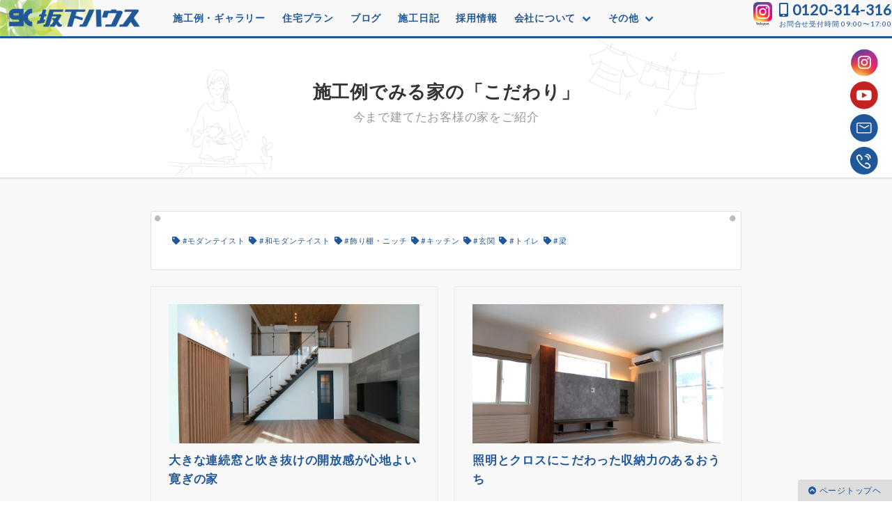

--- FILE ---
content_type: text/html; charset=UTF-8
request_url: https://sakashita-house.net/photogallery
body_size: 96747
content:
<!DOCTYPE html>
<html>
<head>
  <!-- Google Tag Manager -->
<script>(function(w,d,s,l,i){w[l]=w[l]||[];w[l].push({'gtm.start':
new Date().getTime(),event:'gtm.js'});var f=d.getElementsByTagName(s)[0],
j=d.createElement(s),dl=l!='dataLayer'?'&l='+l:'';j.async=true;j.src=
'https://www.googletagmanager.com/gtm.js?id='+i+dl;f.parentNode.insertBefore(j,f);
})(window,document,'script','dataLayer','GTM-PFKNPHG');</script>
<!-- End Google Tag Manager -->

  <meta charset="UTF-8">
<meta name="viewport" content="width=device-width, initial-scale=1.0, maximum-scale=1.0, user-scalable=0">
<meta name="description" content="坂下ハウスはどんな家を作っているのでしょうか？実際に今まで建てたお客様の家で施工例をご紹介します。スタッフや大工のコメントやオーナー様の声などもありますので、家を考える際の参考にしてください。">
<meta name="copyright" content="sakashita-house">
<meta http-equiv="X-UA-Compatible" content="IE=edge">
<meta name="csrf-token" content="6etl19iygbiQhCzjrzHwkSQHvedTgysHnh4PlTby">
<link rel="shortcut icon" href="https://sakashita-house.net/img/favicon/favicon.ico">
<link rel="index" href="index.php">
<title>施工例でみる家の「こだわり」｜旭川の工務店・坂下ハウス</title>

<!-- Stylesheet -->
<link rel="stylesheet" type="text/css" href="https://sakashita-house.net/css/general.min.css.gz?id=262">
<link rel="stylesheet" href="https://use.fontawesome.com/releases/v5.3.1/css/all.css?id=720" integrity="sha384-mzrmE5qonljUremFsqc01SB46JvROS7bZs3IO2EmfFsd15uHvIt+Y8vEf7N7fWAU" crossorigin="anonymous">
<link href="https://fonts.googleapis.com/css?family=Lato" rel="stylesheet">

<meta property="og:url"           content="https://sakashita-house.net/photogallery" />
<meta property="og:type"          content="website" />
<meta property="og:title"         content="施工例でみる家の「こだわり」｜旭川の工務店・坂下ハウス" />
<meta property="og:description"   content="坂下ハウスはどんな家を作っているのでしょうか？実際に今まで建てたお客様の家で施工例をご紹介します。スタッフや大工のコメントやオーナー様の声などもありますので、家を考える際の参考にしてください。" />
<meta property="og:image"         content="https://sakashita-house.net/img/og.png" />

</head>
<body class="Gallery Index">
<div id="app" class="app">
  <!-- Google Tag Manager (noscript) -->
<noscript><iframe src="https://www.googletagmanager.com/ns.html?id=GTM-PFKNPHG"
height="0" width="0" style="display:none;visibility:hidden"></iframe></noscript>
<!-- End Google Tag Manager (noscript) -->

<!-- ヘッダここから -->
<div class="l-header is-fluid is-fullwidth">
  <nav class="navbar" role="navigation" aria-label="main navigation">
    <div class="navbar-brand">
            <a class="navbar-item" href="https://sakashita-house.net/" data-gtm-click="header-logo">
        <img src="https://sakashita-house.net/img/general/base/logo.png" alt="施工例でみる家の「こだわり」｜旭川の工務店・坂下ハウス">
      </a>
            <div class="navbar-menu">
  <div class="navbar-item">
    <span class="navbar-item">
      <a href="https://sakashita-house.net/photogallery" onclick="gtag('event','click',{'event_category':'gnav','event_label': 'new_photogallery', 'value': 'クリック'});">
        <strong>施工例・ギャラリー</strong>
      </a>
    </span>

    <span class="navbar-item">
      <a href="https://sakashita-house.net/made" onclick="gtag('event','click',{'event_category':'gnav','event_label': 'plans', 'value': 'クリック'});">
        <strong>住宅プラン</strong>
      </a>
    </span>

    <span class="navbar-item">
      <a href="https://sakashita-house.net/blog" onclick="gtag('event','click',{'event_category':'gnav','event_label': 'new_blog', 'value': 'クリック'});">
        <strong>ブログ</strong>
      </a>
    </span>

    <span class="navbar-item">
      <a href="https://sakashita-house.net/diary" onclick="gtag('event','click',{'event_category':'gnav','event_label': 'new_diary', 'value': 'クリック'});">
        <strong>施工日記</strong>
      </a>
    </span>

    <span class="navbar-item">
      <a href="https://sakashita-house.net/recruit" onclick="gtag('event','click',{'event_category':'gnav','event_label': 'new_diary', 'value': 'クリック'});">
        <strong>採用情報</strong>
      </a>
    </span>

    <div class="navbar-item has-dropdown is-hoverable">
      <span class="navbar-link">
        <a href="https://sakashita-house.net/company">
          <strong>会社について</strong>
        </a>
      </span>
      <div class="navbar-dropdown">
        <a class="navbar-item" href="https://sakashita-house.net/company" onclick="gtag('event', 'クリック', {'event_category': 'gnav','event_label': 'new_company','value': 'クリック'})">
          <span>会社概要</span>
        </a>
        <hr class="navbar-divider">
        <a class="navbar-item" href="https://sakashita-house.net/staff" onclick="gtag('event', 'クリック', {'event_category': 'gnav','event_label': 'new_staff','value': 'クリック'})">
          <span>スタッフ紹介</span>
        </a>
      </div>
    </div>

    <div class="navbar-item has-dropdown is-hoverable">
      <span class="navbar-link">
        <a>
          <strong>その他</strong>
        </a>
      </span>

      <div id="moreDropdown" class="navbar-dropdown">
        <hr class="navbar-divider">
        <a class="navbar-item" href="https://sakashita-house.net/worry" onclick="gtag('event', 'クリック', {'event_category': 'gnav','event_label': 'new_worry','value': 'クリック'})">
          <span>家づくりで心配な3つのこと</span>
        </a>
        <hr class="navbar-divider">
        <a class="navbar-item" href="https://sakashita-house.net/maintenance" onclick="gtag('event', 'クリック', {'event_category': 'gnav','event_label': 'new_maintenance','value': 'クリック'})">
          <span>アフターメンテナンス</span>
        </a>
        <hr class="navbar-divider">
        <a class="navbar-item" href="https://sakashita-house.net/other" onclick="gtag('event', 'クリック', {'event_category': 'gnav','event_label': 'new_other','value': 'クリック'})">
          <span>リフォーム・マンション・店舗</span>
        </a>
        <hr class="navbar-divider">
        <a class="navbar-item" href="https://sakashita-house.net/contact" onclick="gtag('event', 'クリック', {'event_category': 'gnav','event_label': 'new_contact','value': 'クリック'})">
          <span>お問合せ・資料請求</span></a>
        <hr class="navbar-divider">
        <a class="navbar-item" href="https://sakashita-house.net/blog/category/7" onclick="gtag('event', 'クリック', {'event_category': 'gnav','event_label': 'new_news','value': 'クリック'})">
          <span>お知らせ</span>
        </a>
      </div>
    </div>
  </div>
</div>
    </div>

    <div class="navbar-end is-hidden-touch">
      <div class="l-header__sns">
        <div class="l-header__snsIcon">
          <a href="https://www.instagram.com/sakashitahouse/" target="_blank" data-gtm-click="header-pc-instagram">
            <img src="https://sakashita-house.net/img/general/base/icon_instagram.png" alt="坂下ハウスInstagram"></a>
        </div>
      </div>
      <div class="l-header__tel">
        <a href="https://sakashita-house.net/contact" class="l-header__tel--number" data-gtm-click="header-pc-tel"><i class="fas fa-mobile-alt"></i> 0120-314-316</a>
        <br>
        <span class="l-header__tel--hours">お問合せ受付時間 09:00〜17:00</span>
      </div>
    </div>
  </nav>
</div>
<burger-menu-component :props-path="'https://sakashita-house.net/'"></burger-menu-component>
<!-- ヘッダここまで -->
  
    

    <div class="c-maintitle">
      <div class="c-maintitle__title">施工例でみる家の「こだわり」</div>
      <h1 class="c-maintitle__caption">今まで建てたお客様の家をご紹介</h1>
    </div>

          <div class="l-container is-fullwidth">

                  <section class="section">
            <div class="c-plate c-plate__white">
              <small>
                                  <a href="https://sakashita-house.net/tag?tag=6"><i class="fas fa-tag"></i> #モダンテイスト</a>&nbsp;
                                  <a href="https://sakashita-house.net/tag?tag=7"><i class="fas fa-tag"></i> #和モダンテイスト</a>&nbsp;
                                  <a href="https://sakashita-house.net/tag?tag=24"><i class="fas fa-tag"></i> #飾り棚・ニッチ</a>&nbsp;
                                  <a href="https://sakashita-house.net/tag?tag=20"><i class="fas fa-tag"></i> #キッチン</a>&nbsp;
                                  <a href="https://sakashita-house.net/tag?tag=21"><i class="fas fa-tag"></i> #玄関</a>&nbsp;
                                  <a href="https://sakashita-house.net/tag?tag=19"><i class="fas fa-tag"></i> #トイレ</a>&nbsp;
                                  <a href="https://sakashita-house.net/tag?tag=28"><i class="fas fa-tag"></i> #梁</a>&nbsp;
                              </small>
            </div>
            <br>
                        <div class="columns is-multiline">
                              <div class="column is-6 is-flex">
                  <div class="c-box c-box__bordered">
                    <div class="c-image__frame">
                      <figure>
                                                  <a href="https://sakashita-house.net/photogallery/detail/53">
                            <img src="https://sakashita-house.net/data/images/327nG583195Fc72.JPG"
                                 alt=""></a>
                                              </figure>
                    </div>
                    <h3 class="c-title2__title">
                      <a href="https://sakashita-house.net/photogallery/detail/53">大きな連続窓と吹き抜けの開放感が心地よい寛ぎの家</a>
                    </h3>
                    <p>
                      
                    </p>
                    <p>
                        
                      <a href=""><span style="color: #3388cc; font-weight: bold;"></span></a>｜<span
                        style="color: #999;">オーナー様 邸</span>
                    </p>
                    <hr class="u-hr__dotline">
                    <p>
                      <small>
                                                                              <a href="https://sakashita-house.net/tag?tag=1"><i class="fas fa-tag"></i> 注文住宅Rezon
                            </a>
                            　
                                                      <a href="https://sakashita-house.net/tag?tag=6"><i class="fas fa-tag"></i> モダンテイスト
                            </a>
                            　
                                                      <a href="https://sakashita-house.net/tag?tag=12"><i class="fas fa-tag"></i> クロス（壁紙）
                            </a>
                            　
                                                      <a href="https://sakashita-house.net/tag?tag=13"><i class="fas fa-tag"></i> リビング
                            </a>
                            　
                                                      <a href="https://sakashita-house.net/tag?tag=14"><i class="fas fa-tag"></i> 照明
                            </a>
                            　
                                                      <a href="https://sakashita-house.net/tag?tag=17"><i class="fas fa-tag"></i> 階段
                            </a>
                            　
                                                      <a href="https://sakashita-house.net/tag?tag=19"><i class="fas fa-tag"></i> トイレ
                            </a>
                            　
                                                      <a href="https://sakashita-house.net/tag?tag=20"><i class="fas fa-tag"></i> キッチン
                            </a>
                            　
                                                      <a href="https://sakashita-house.net/tag?tag=23"><i class="fas fa-tag"></i> 寝室
                            </a>
                            　
                                                                        </small>
                    </p>
                  </div>
                </div>
                              <div class="column is-6 is-flex">
                  <div class="c-box c-box__bordered">
                    <div class="c-image__frame">
                      <figure>
                                                  <a href="https://sakashita-house.net/photogallery/detail/52">
                            <img src="https://sakashita-house.net/data/images/7Q491071749B9RK.JPG"
                                 alt=""></a>
                                              </figure>
                    </div>
                    <h3 class="c-title2__title">
                      <a href="https://sakashita-house.net/photogallery/detail/52">照明とクロスにこだわった収納力のあるおうち</a>
                    </h3>
                    <p>
                      
                    </p>
                    <p>
                        
                      <a href=""><span style="color: #3388cc; font-weight: bold;"></span></a>｜<span
                        style="color: #999;">オーナー様 邸</span>
                    </p>
                    <hr class="u-hr__dotline">
                    <p>
                      <small>
                                                                              <a href="https://sakashita-house.net/tag?tag=1"><i class="fas fa-tag"></i> 注文住宅Rezon
                            </a>
                            　
                                                      <a href="https://sakashita-house.net/tag?tag=3"><i class="fas fa-tag"></i> 北欧テイスト
                            </a>
                            　
                                                      <a href="https://sakashita-house.net/tag?tag=11"><i class="fas fa-tag"></i> カフェ風
                            </a>
                            　
                                                      <a href="https://sakashita-house.net/tag?tag=12"><i class="fas fa-tag"></i> クロス（壁紙）
                            </a>
                            　
                                                      <a href="https://sakashita-house.net/tag?tag=13"><i class="fas fa-tag"></i> リビング
                            </a>
                            　
                                                      <a href="https://sakashita-house.net/tag?tag=14"><i class="fas fa-tag"></i> 照明
                            </a>
                            　
                                                      <a href="https://sakashita-house.net/tag?tag=15"><i class="fas fa-tag"></i> ドア
                            </a>
                            　
                                                      <a href="https://sakashita-house.net/tag?tag=17"><i class="fas fa-tag"></i> 階段
                            </a>
                            　
                                                      <a href="https://sakashita-house.net/tag?tag=18"><i class="fas fa-tag"></i> パントリー
                            </a>
                            　
                                                      <a href="https://sakashita-house.net/tag?tag=19"><i class="fas fa-tag"></i> トイレ
                            </a>
                            　
                                                      <a href="https://sakashita-house.net/tag?tag=20"><i class="fas fa-tag"></i> キッチン
                            </a>
                            　
                                                      <a href="https://sakashita-house.net/tag?tag=23"><i class="fas fa-tag"></i> 寝室
                            </a>
                            　
                                                      <a href="https://sakashita-house.net/tag?tag=24"><i class="fas fa-tag"></i> 飾り棚・ニッチ
                            </a>
                            　
                                                                        </small>
                    </p>
                  </div>
                </div>
                              <div class="column is-6 is-flex">
                  <div class="c-box c-box__bordered">
                    <div class="c-image__frame">
                      <figure>
                                                  <a href="https://sakashita-house.net/photogallery/detail/51">
                            <img src="https://sakashita-house.net/data/images/79cE8481YF197C7.JPG"
                                 alt=""></a>
                                              </figure>
                    </div>
                    <h3 class="c-title2__title">
                      <a href="https://sakashita-house.net/photogallery/detail/51">掘りごたつのある和モダンな家</a>
                    </h3>
                    <p>
                      
                    </p>
                    <p>
                        
                      <a href=""><span style="color: #3388cc; font-weight: bold;"></span></a>｜<span
                        style="color: #999;">オーナー様 邸</span>
                    </p>
                    <hr class="u-hr__dotline">
                    <p>
                      <small>
                                                                              <a href="https://sakashita-house.net/tag?tag=1"><i class="fas fa-tag"></i> 注文住宅Rezon
                            </a>
                            　
                                                      <a href="https://sakashita-house.net/tag?tag=7"><i class="fas fa-tag"></i> 和モダンテイスト
                            </a>
                            　
                                                      <a href="https://sakashita-house.net/tag?tag=12"><i class="fas fa-tag"></i> クロス（壁紙）
                            </a>
                            　
                                                      <a href="https://sakashita-house.net/tag?tag=13"><i class="fas fa-tag"></i> リビング
                            </a>
                            　
                                                      <a href="https://sakashita-house.net/tag?tag=14"><i class="fas fa-tag"></i> 照明
                            </a>
                            　
                                                      <a href="https://sakashita-house.net/tag?tag=19"><i class="fas fa-tag"></i> トイレ
                            </a>
                            　
                                                      <a href="https://sakashita-house.net/tag?tag=24"><i class="fas fa-tag"></i> 飾り棚・ニッチ
                            </a>
                            　
                                                                        </small>
                    </p>
                  </div>
                </div>
                              <div class="column is-6 is-flex">
                  <div class="c-box c-box__bordered">
                    <div class="c-image__frame">
                      <figure>
                                                  <a href="https://sakashita-house.net/photogallery/detail/50">
                            <img src="https://sakashita-house.net/data/images/867W78T761o58u4.JPG"
                                 alt=""></a>
                                              </figure>
                    </div>
                    <h3 class="c-title2__title">
                      <a href="https://sakashita-house.net/photogallery/detail/50">アクセントの淡いブルーが柔らかで上品な空間の家</a>
                    </h3>
                    <p>
                      
                    </p>
                    <p>
                        
                      <a href=""><span style="color: #3388cc; font-weight: bold;"></span></a>｜<span
                        style="color: #999;">オーナー様 邸</span>
                    </p>
                    <hr class="u-hr__dotline">
                    <p>
                      <small>
                                                                              <a href="https://sakashita-house.net/tag?tag=1"><i class="fas fa-tag"></i> 注文住宅Rezon
                            </a>
                            　
                                                      <a href="https://sakashita-house.net/tag?tag=10"><i class="fas fa-tag"></i> フレンチカントリー
                            </a>
                            　
                                                      <a href="https://sakashita-house.net/tag?tag=12"><i class="fas fa-tag"></i> クロス（壁紙）
                            </a>
                            　
                                                      <a href="https://sakashita-house.net/tag?tag=15"><i class="fas fa-tag"></i> ドア
                            </a>
                            　
                                                                        </small>
                    </p>
                  </div>
                </div>
                              <div class="column is-6 is-flex">
                  <div class="c-box c-box__bordered">
                    <div class="c-image__frame">
                      <figure>
                                                  <a href="https://sakashita-house.net/photogallery/detail/49">
                            <img src="https://sakashita-house.net/data/images/I67L178Q418qg17.JPG"
                                 alt=""></a>
                                              </figure>
                    </div>
                    <h3 class="c-title2__title">
                      <a href="https://sakashita-house.net/photogallery/detail/49">家族それぞれの時間と居場所を大切にする家</a>
                    </h3>
                    <p>
                      
                    </p>
                    <p>
                        
                      <a href=""><span style="color: #3388cc; font-weight: bold;"></span></a>｜<span
                        style="color: #999;">オーナー様 邸</span>
                    </p>
                    <hr class="u-hr__dotline">
                    <p>
                      <small>
                                                                              <a href="https://sakashita-house.net/tag?tag=1"><i class="fas fa-tag"></i> 注文住宅Rezon
                            </a>
                            　
                                                      <a href="https://sakashita-house.net/tag?tag=6"><i class="fas fa-tag"></i> モダンテイスト
                            </a>
                            　
                                                      <a href="https://sakashita-house.net/tag?tag=12"><i class="fas fa-tag"></i> クロス（壁紙）
                            </a>
                            　
                                                      <a href="https://sakashita-house.net/tag?tag=13"><i class="fas fa-tag"></i> リビング
                            </a>
                            　
                                                      <a href="https://sakashita-house.net/tag?tag=24"><i class="fas fa-tag"></i> 飾り棚・ニッチ
                            </a>
                            　
                                                                        </small>
                    </p>
                  </div>
                </div>
                              <div class="column is-6 is-flex">
                  <div class="c-box c-box__bordered">
                    <div class="c-image__frame">
                      <figure>
                                                  <a href="https://sakashita-house.net/photogallery/detail/48">
                            <img src="https://sakashita-house.net/data/images/716j9796Ca8e472.JPG"
                                 alt=""></a>
                                              </figure>
                    </div>
                    <h3 class="c-title2__title">
                      <a href="https://sakashita-house.net/photogallery/detail/48">三角屋根の勾配と間接照明で開放的なリビングのある平屋</a>
                    </h3>
                    <p>
                      
                    </p>
                    <p>
                        
                      <a href=""><span style="color: #3388cc; font-weight: bold;"></span></a>｜<span
                        style="color: #999;">オーナー様 邸</span>
                    </p>
                    <hr class="u-hr__dotline">
                    <p>
                      <small>
                                                                              <a href="https://sakashita-house.net/tag?tag=1"><i class="fas fa-tag"></i> 注文住宅Rezon
                            </a>
                            　
                                                      <a href="https://sakashita-house.net/tag?tag=4"><i class="fas fa-tag"></i> ナチュラルテイスト
                            </a>
                            　
                                                      <a href="https://sakashita-house.net/tag?tag=24"><i class="fas fa-tag"></i> 飾り棚・ニッチ
                            </a>
                            　
                                                      <a href="https://sakashita-house.net/tag?tag=25"><i class="fas fa-tag"></i> 平屋
                            </a>
                            　
                                                      <a href="https://sakashita-house.net/tag?tag=27"><i class="fas fa-tag"></i> 羽目板
                            </a>
                            　
                                                                        </small>
                    </p>
                  </div>
                </div>
                              <div class="column is-6 is-flex">
                  <div class="c-box c-box__bordered">
                    <div class="c-image__frame">
                      <figure>
                                                  <a href="https://sakashita-house.net/photogallery/detail/47">
                            <img src="https://sakashita-house.net/data/images/7Kq2Q2t4927y701.JPG"
                                 alt=""></a>
                                              </figure>
                    </div>
                    <h3 class="c-title2__title">
                      <a href="https://sakashita-house.net/photogallery/detail/47">水回りの使い勝手が良い家</a>
                    </h3>
                    <p>
                      
                    </p>
                    <p>
                        
                      <a href=""><span style="color: #3388cc; font-weight: bold;"></span></a>｜<span
                        style="color: #999;">オーナー様 邸</span>
                    </p>
                    <hr class="u-hr__dotline">
                    <p>
                      <small>
                                                                              <a href="https://sakashita-house.net/tag?tag=1"><i class="fas fa-tag"></i> 注文住宅Rezon
                            </a>
                            　
                                                      <a href="https://sakashita-house.net/tag?tag=6"><i class="fas fa-tag"></i> モダンテイスト
                            </a>
                            　
                                                      <a href="https://sakashita-house.net/tag?tag=12"><i class="fas fa-tag"></i> クロス（壁紙）
                            </a>
                            　
                                                                        </small>
                    </p>
                  </div>
                </div>
                              <div class="column is-6 is-flex">
                  <div class="c-box c-box__bordered">
                    <div class="c-image__frame">
                      <figure>
                                                  <a href="https://sakashita-house.net/photogallery/detail/46">
                            <img src="https://sakashita-house.net/data/images/77F06902x9d1747.JPG"
                                 alt=""></a>
                                              </figure>
                    </div>
                    <h3 class="c-title2__title">
                      <a href="https://sakashita-house.net/photogallery/detail/46">温かみのある木目と間接照明が照らす家族団らんのおうち</a>
                    </h3>
                    <p>
                      
                    </p>
                    <p>
                        
                      <a href=""><span style="color: #3388cc; font-weight: bold;"></span></a>｜<span
                        style="color: #999;">オーナー様 邸</span>
                    </p>
                    <hr class="u-hr__dotline">
                    <p>
                      <small>
                                                                                                </small>
                    </p>
                  </div>
                </div>
                              <div class="column is-6 is-flex">
                  <div class="c-box c-box__bordered">
                    <div class="c-image__frame">
                      <figure>
                                                  <a href="https://sakashita-house.net/photogallery/detail/45">
                            <img src="https://sakashita-house.net/data/images/61939X1L906K566.jpg"
                                 alt=""></a>
                                              </figure>
                    </div>
                    <h3 class="c-title2__title">
                      <a href="https://sakashita-house.net/photogallery/detail/45">リビングとダイニングキッチンを分けた家</a>
                    </h3>
                    <p>
                      
                    </p>
                    <p>
                        
                      <a href=""><span style="color: #3388cc; font-weight: bold;"></span></a>｜<span
                        style="color: #999;">M様邸 邸</span>
                    </p>
                    <hr class="u-hr__dotline">
                    <p>
                      <small>
                                                                              <a href="https://sakashita-house.net/tag?tag=1"><i class="fas fa-tag"></i> 注文住宅Rezon
                            </a>
                            　
                                                      <a href="https://sakashita-house.net/tag?tag=7"><i class="fas fa-tag"></i> 和モダンテイスト
                            </a>
                            　
                                                      <a href="https://sakashita-house.net/tag?tag=14"><i class="fas fa-tag"></i> 照明
                            </a>
                            　
                                                                        </small>
                    </p>
                  </div>
                </div>
                              <div class="column is-6 is-flex">
                  <div class="c-box c-box__bordered">
                    <div class="c-image__frame">
                      <figure>
                                                  <a href="https://sakashita-house.net/photogallery/detail/44">
                            <img src="https://sakashita-house.net/data/images/9V1j56s0191612h.jpg"
                                 alt=""></a>
                                              </figure>
                    </div>
                    <h3 class="c-title2__title">
                      <a href="https://sakashita-house.net/photogallery/detail/44">白を基調としたシックな家</a>
                    </h3>
                    <p>
                      
                    </p>
                    <p>
                        
                      <a href=""><span style="color: #3388cc; font-weight: bold;"></span></a>｜<span
                        style="color: #999;">T様 邸</span>
                    </p>
                    <hr class="u-hr__dotline">
                    <p>
                      <small>
                                                                              <a href="https://sakashita-house.net/tag?tag=1"><i class="fas fa-tag"></i> 注文住宅Rezon
                            </a>
                            　
                                                      <a href="https://sakashita-house.net/tag?tag=4"><i class="fas fa-tag"></i> ナチュラルテイスト
                            </a>
                            　
                                                      <a href="https://sakashita-house.net/tag?tag=8"><i class="fas fa-tag"></i> クール＆スタイリッシュテイスト
                            </a>
                            　
                                                      <a href="https://sakashita-house.net/tag?tag=9"><i class="fas fa-tag"></i> シンプルテイスト
                            </a>
                            　
                                                      <a href="https://sakashita-house.net/tag?tag=13"><i class="fas fa-tag"></i> リビング
                            </a>
                            　
                                                      <a href="https://sakashita-house.net/tag?tag=14"><i class="fas fa-tag"></i> 照明
                            </a>
                            　
                                                      <a href="https://sakashita-house.net/tag?tag=15"><i class="fas fa-tag"></i> ドア
                            </a>
                            　
                                                      <a href="https://sakashita-house.net/tag?tag=17"><i class="fas fa-tag"></i> 階段
                            </a>
                            　
                                                      <a href="https://sakashita-house.net/tag?tag=19"><i class="fas fa-tag"></i> トイレ
                            </a>
                            　
                                                      <a href="https://sakashita-house.net/tag?tag=20"><i class="fas fa-tag"></i> キッチン
                            </a>
                            　
                                                                        </small>
                    </p>
                  </div>
                </div>
                              <div class="column is-6 is-flex">
                  <div class="c-box c-box__bordered">
                    <div class="c-image__frame">
                      <figure>
                                                  <a href="https://sakashita-house.net/photogallery/detail/42">
                            <img src="https://sakashita-house.net/data/images/3J2616402s850H9.jpg"
                                 alt=""></a>
                                              </figure>
                    </div>
                    <h3 class="c-title2__title">
                      <a href="https://sakashita-house.net/photogallery/detail/42">大きな吹抜けのある家</a>
                    </h3>
                    <p>
                      
                    </p>
                    <p>
                        
                      <a href=""><span style="color: #3388cc; font-weight: bold;"></span></a>｜<span
                        style="color: #999;">旭川市H様 邸</span>
                    </p>
                    <hr class="u-hr__dotline">
                    <p>
                      <small>
                                                                              <a href="https://sakashita-house.net/tag?tag=1"><i class="fas fa-tag"></i> 注文住宅Rezon
                            </a>
                            　
                                                      <a href="https://sakashita-house.net/tag?tag=4"><i class="fas fa-tag"></i> ナチュラルテイスト
                            </a>
                            　
                                                      <a href="https://sakashita-house.net/tag?tag=12"><i class="fas fa-tag"></i> クロス（壁紙）
                            </a>
                            　
                                                      <a href="https://sakashita-house.net/tag?tag=13"><i class="fas fa-tag"></i> リビング
                            </a>
                            　
                                                      <a href="https://sakashita-house.net/tag?tag=14"><i class="fas fa-tag"></i> 照明
                            </a>
                            　
                                                      <a href="https://sakashita-house.net/tag?tag=15"><i class="fas fa-tag"></i> ドア
                            </a>
                            　
                                                      <a href="https://sakashita-house.net/tag?tag=17"><i class="fas fa-tag"></i> 階段
                            </a>
                            　
                                                      <a href="https://sakashita-house.net/tag?tag=18"><i class="fas fa-tag"></i> パントリー
                            </a>
                            　
                                                      <a href="https://sakashita-house.net/tag?tag=20"><i class="fas fa-tag"></i> キッチン
                            </a>
                            　
                                                      <a href="https://sakashita-house.net/tag?tag=21"><i class="fas fa-tag"></i> 玄関
                            </a>
                            　
                                                      <a href="https://sakashita-house.net/tag?tag=24"><i class="fas fa-tag"></i> 飾り棚・ニッチ
                            </a>
                            　
                                                                        </small>
                    </p>
                  </div>
                </div>
                              <div class="column is-6 is-flex">
                  <div class="c-box c-box__bordered">
                    <div class="c-image__frame">
                      <figure>
                                                  <a href="https://sakashita-house.net/photogallery/detail/41">
                            <img src="https://sakashita-house.net/data/images/14ziP61G76X4480.jpg"
                                 alt=""></a>
                                              </figure>
                    </div>
                    <h3 class="c-title2__title">
                      <a href="https://sakashita-house.net/photogallery/detail/41">アクセントクロスが印象的な家</a>
                    </h3>
                    <p>
                      
                    </p>
                    <p>
                        
                      <a href=""><span style="color: #3388cc; font-weight: bold;"></span></a>｜<span
                        style="color: #999;">旭川市A様 邸</span>
                    </p>
                    <hr class="u-hr__dotline">
                    <p>
                      <small>
                                                                              <a href="https://sakashita-house.net/tag?tag=1"><i class="fas fa-tag"></i> 注文住宅Rezon
                            </a>
                            　
                                                      <a href="https://sakashita-house.net/tag?tag=4"><i class="fas fa-tag"></i> ナチュラルテイスト
                            </a>
                            　
                                                      <a href="https://sakashita-house.net/tag?tag=9"><i class="fas fa-tag"></i> シンプルテイスト
                            </a>
                            　
                                                      <a href="https://sakashita-house.net/tag?tag=12"><i class="fas fa-tag"></i> クロス（壁紙）
                            </a>
                            　
                                                      <a href="https://sakashita-house.net/tag?tag=13"><i class="fas fa-tag"></i> リビング
                            </a>
                            　
                                                      <a href="https://sakashita-house.net/tag?tag=17"><i class="fas fa-tag"></i> 階段
                            </a>
                            　
                                                      <a href="https://sakashita-house.net/tag?tag=18"><i class="fas fa-tag"></i> パントリー
                            </a>
                            　
                                                      <a href="https://sakashita-house.net/tag?tag=19"><i class="fas fa-tag"></i> トイレ
                            </a>
                            　
                                                      <a href="https://sakashita-house.net/tag?tag=20"><i class="fas fa-tag"></i> キッチン
                            </a>
                            　
                                                      <a href="https://sakashita-house.net/tag?tag=23"><i class="fas fa-tag"></i> 寝室
                            </a>
                            　
                                                                        </small>
                    </p>
                  </div>
                </div>
                              <div class="column is-6 is-flex">
                  <div class="c-box c-box__bordered">
                    <div class="c-image__frame">
                      <figure>
                                                  <a href="https://sakashita-house.net/photogallery/detail/37">
                            <img src="https://sakashita-house.net/data/images/66200d7566336X1.JPG"
                                 alt=""></a>
                                              </figure>
                    </div>
                    <h3 class="c-title2__title">
                      <a href="https://sakashita-house.net/photogallery/detail/37">ハイドアで開放的な空間の家</a>
                    </h3>
                    <p>
                      リビングに接した建具をハイドアとすることで開放的な空間を演出
                    </p>
                    <p>
                        
                      <a href=""><span style="color: #3388cc; font-weight: bold;"></span></a>｜<span
                        style="color: #999;">旭川市K様 邸</span>
                    </p>
                    <hr class="u-hr__dotline">
                    <p>
                      <small>
                                                                              <a href="https://sakashita-house.net/tag?tag=1"><i class="fas fa-tag"></i> 注文住宅Rezon
                            </a>
                            　
                                                      <a href="https://sakashita-house.net/tag?tag=6"><i class="fas fa-tag"></i> モダンテイスト
                            </a>
                            　
                                                      <a href="https://sakashita-house.net/tag?tag=12"><i class="fas fa-tag"></i> クロス（壁紙）
                            </a>
                            　
                                                      <a href="https://sakashita-house.net/tag?tag=15"><i class="fas fa-tag"></i> ドア
                            </a>
                            　
                                                      <a href="https://sakashita-house.net/tag?tag=21"><i class="fas fa-tag"></i> 玄関
                            </a>
                            　
                                                                        </small>
                    </p>
                  </div>
                </div>
                              <div class="column is-6 is-flex">
                  <div class="c-box c-box__bordered">
                    <div class="c-image__frame">
                      <figure>
                                                  <a href="https://sakashita-house.net/photogallery/detail/35">
                            <img src="https://sakashita-house.net/data/images/5g166I3mU014596.JPG"
                                 alt=""></a>
                                              </figure>
                    </div>
                    <h3 class="c-title2__title">
                      <a href="https://sakashita-house.net/photogallery/detail/35">オープンキッチンと間接照明が映えるお家</a>
                    </h3>
                    <p>
                      広々リビングにオープンキッチン..洋室にお子様が居ても見守りながら料理が進みます
                    </p>
                    <p>
                        
                      <a href=""><span style="color: #3388cc; font-weight: bold;"></span></a>｜<span
                        style="color: #999;">J様 邸</span>
                    </p>
                    <hr class="u-hr__dotline">
                    <p>
                      <small>
                                                                              <a href="https://sakashita-house.net/tag?tag=1"><i class="fas fa-tag"></i> 注文住宅Rezon
                            </a>
                            　
                                                      <a href="https://sakashita-house.net/tag?tag=12"><i class="fas fa-tag"></i> クロス（壁紙）
                            </a>
                            　
                                                      <a href="https://sakashita-house.net/tag?tag=14"><i class="fas fa-tag"></i> 照明
                            </a>
                            　
                                                      <a href="https://sakashita-house.net/tag?tag=17"><i class="fas fa-tag"></i> 階段
                            </a>
                            　
                                                      <a href="https://sakashita-house.net/tag?tag=20"><i class="fas fa-tag"></i> キッチン
                            </a>
                            　
                                                      <a href="https://sakashita-house.net/tag?tag=21"><i class="fas fa-tag"></i> 玄関
                            </a>
                            　
                                                                        </small>
                    </p>
                  </div>
                </div>
                              <div class="column is-6 is-flex">
                  <div class="c-box c-box__bordered">
                    <div class="c-image__frame">
                      <figure>
                                                  <a href="https://sakashita-house.net/photogallery/detail/34">
                            <img src="https://sakashita-house.net/data/images/6A196c6p55h114C.JPG"
                                 alt=""></a>
                                              </figure>
                    </div>
                    <h3 class="c-title2__title">
                      <a href="https://sakashita-house.net/photogallery/detail/34">沢山の人が集まる広々リビングの家</a>
                    </h3>
                    <p>
                      広々ＬＤＫに収納もたくさんの住まい
                    </p>
                    <p>
                        
                      <a href=""><span style="color: #3388cc; font-weight: bold;"></span></a>｜<span
                        style="color: #999;">K様 邸</span>
                    </p>
                    <hr class="u-hr__dotline">
                    <p>
                      <small>
                                                                                                </small>
                    </p>
                  </div>
                </div>
                              <div class="column is-6 is-flex">
                  <div class="c-box c-box__bordered">
                    <div class="c-image__frame">
                      <figure>
                                                  <a href="https://sakashita-house.net/photogallery/detail/33">
                            <img src="https://sakashita-house.net/data/images/6341I74ny503DT1.JPG"
                                 alt=""></a>
                                              </figure>
                    </div>
                    <h3 class="c-title2__title">
                      <a href="https://sakashita-house.net/photogallery/detail/33">こだわりのキッチン『モールテックス』の家</a>
                    </h3>
                    <p>
                      「モールテックス」はもちろん、収納や間接照明など...施主様の&quot;こだわり&quot;を実現いたしました
                    </p>
                    <p>
                        
                      <a href=""><span style="color: #3388cc; font-weight: bold;"></span></a>｜<span
                        style="color: #999;">〇〇様 邸</span>
                    </p>
                    <hr class="u-hr__dotline">
                    <p>
                      <small>
                                                                              <a href="https://sakashita-house.net/tag?tag=1"><i class="fas fa-tag"></i> 注文住宅Rezon
                            </a>
                            　
                                                      <a href="https://sakashita-house.net/tag?tag=14"><i class="fas fa-tag"></i> 照明
                            </a>
                            　
                                                      <a href="https://sakashita-house.net/tag?tag=16"><i class="fas fa-tag"></i> タイル
                            </a>
                            　
                                                      <a href="https://sakashita-house.net/tag?tag=20"><i class="fas fa-tag"></i> キッチン
                            </a>
                            　
                                                                        </small>
                    </p>
                  </div>
                </div>
                              <div class="column is-6 is-flex">
                  <div class="c-box c-box__bordered">
                    <div class="c-image__frame">
                      <figure>
                                                  <a href="https://sakashita-house.net/photogallery/detail/32">
                            <img src="https://sakashita-house.net/data/images/n4466bz131k2948.jpg"
                                 alt=""></a>
                                              </figure>
                    </div>
                    <h3 class="c-title2__title">
                      <a href="https://sakashita-house.net/photogallery/detail/32">スペースを活かした収納力が魅力なおうち</a>
                    </h3>
                    <p>
                      スペースを生かしたパントリー
                    </p>
                    <p>
                        
                      <a href=""><span style="color: #3388cc; font-weight: bold;"></span></a>｜<span
                        style="color: #999;">S様 邸</span>
                    </p>
                    <hr class="u-hr__dotline">
                    <p>
                      <small>
                                                                              <a href="https://sakashita-house.net/tag?tag=1"><i class="fas fa-tag"></i> 注文住宅Rezon
                            </a>
                            　
                                                      <a href="https://sakashita-house.net/tag?tag=3"><i class="fas fa-tag"></i> 北欧テイスト
                            </a>
                            　
                                                      <a href="https://sakashita-house.net/tag?tag=12"><i class="fas fa-tag"></i> クロス（壁紙）
                            </a>
                            　
                                                      <a href="https://sakashita-house.net/tag?tag=15"><i class="fas fa-tag"></i> ドア
                            </a>
                            　
                                                      <a href="https://sakashita-house.net/tag?tag=18"><i class="fas fa-tag"></i> パントリー
                            </a>
                            　
                                                      <a href="https://sakashita-house.net/tag?tag=24"><i class="fas fa-tag"></i> 飾り棚・ニッチ
                            </a>
                            　
                                                                        </small>
                    </p>
                  </div>
                </div>
                              <div class="column is-6 is-flex">
                  <div class="c-box c-box__bordered">
                    <div class="c-image__frame">
                      <figure>
                                                  <a href="https://sakashita-house.net/photogallery/detail/31">
                            <img src="https://sakashita-house.net/data/images/0N39J4R68e9c001.jpg"
                                 alt=""></a>
                                              </figure>
                    </div>
                    <h3 class="c-title2__title">
                      <a href="https://sakashita-house.net/photogallery/detail/31">ホワイト＆オークな家</a>
                    </h3>
                    <p>
                      ホワイトとスモークオークのコントラスト
                    </p>
                    <p>
                        
                      <a href=""><span style="color: #3388cc; font-weight: bold;"></span></a>｜<span
                        style="color: #999;">N様 邸</span>
                    </p>
                    <hr class="u-hr__dotline">
                    <p>
                      <small>
                                                                              <a href="https://sakashita-house.net/tag?tag=2"><i class="fas fa-tag"></i> 規格住宅Junes
                            </a>
                            　
                                                      <a href="https://sakashita-house.net/tag?tag=12"><i class="fas fa-tag"></i> クロス（壁紙）
                            </a>
                            　
                                                                        </small>
                    </p>
                  </div>
                </div>
                              <div class="column is-6 is-flex">
                  <div class="c-box c-box__bordered">
                    <div class="c-image__frame">
                      <figure>
                                                  <a href="https://sakashita-house.net/photogallery/detail/30">
                            <img src="https://sakashita-house.net/data/images/6c225211dAA9u13.jpg"
                                 alt=""></a>
                                              </figure>
                    </div>
                    <h3 class="c-title2__title">
                      <a href="https://sakashita-house.net/photogallery/detail/30">ファミリークロークのある平屋住宅</a>
                    </h3>
                    <p>
                      
                    </p>
                    <p>
                        
                      <a href=""><span style="color: #3388cc; font-weight: bold;"></span></a>｜<span
                        style="color: #999;">Ｓ様 邸</span>
                    </p>
                    <hr class="u-hr__dotline">
                    <p>
                      <small>
                                                                              <a href="https://sakashita-house.net/tag?tag=1"><i class="fas fa-tag"></i> 注文住宅Rezon
                            </a>
                            　
                                                      <a href="https://sakashita-house.net/tag?tag=4"><i class="fas fa-tag"></i> ナチュラルテイスト
                            </a>
                            　
                                                      <a href="https://sakashita-house.net/tag?tag=25"><i class="fas fa-tag"></i> 平屋
                            </a>
                            　
                                                                        </small>
                    </p>
                  </div>
                </div>
                              <div class="column is-6 is-flex">
                  <div class="c-box c-box__bordered">
                    <div class="c-image__frame">
                      <figure>
                                                  <a href="https://sakashita-house.net/photogallery/detail/29">
                            <img src="https://sakashita-house.net/data/images/P987311I5267l8U.JPG"
                                 alt=""></a>
                                              </figure>
                    </div>
                    <h3 class="c-title2__title">
                      <a href="https://sakashita-house.net/photogallery/detail/29">２階リビングの家</a>
                    </h3>
                    <p>
                      
                    </p>
                    <p>
                        
                      <a href=""><span style="color: #3388cc; font-weight: bold;"></span></a>｜<span
                        style="color: #999;">Ｍ様邸 邸</span>
                    </p>
                    <hr class="u-hr__dotline">
                    <p>
                      <small>
                                                                              <a href="https://sakashita-house.net/tag?tag=1"><i class="fas fa-tag"></i> 注文住宅Rezon
                            </a>
                            　
                                                      <a href="https://sakashita-house.net/tag?tag=5"><i class="fas fa-tag"></i> ヴィンテージテイスト
                            </a>
                            　
                                                      <a href="https://sakashita-house.net/tag?tag=12"><i class="fas fa-tag"></i> クロス（壁紙）
                            </a>
                            　
                                                      <a href="https://sakashita-house.net/tag?tag=17"><i class="fas fa-tag"></i> 階段
                            </a>
                            　
                                                                        </small>
                    </p>
                  </div>
                </div>
                              <div class="column is-6 is-flex">
                  <div class="c-box c-box__bordered">
                    <div class="c-image__frame">
                      <figure>
                                                  <a href="https://sakashita-house.net/photogallery/detail/28">
                            <img src="https://sakashita-house.net/data/images/56k95y79v1710YR.JPG"
                                 alt=""></a>
                                              </figure>
                    </div>
                    <h3 class="c-title2__title">
                      <a href="https://sakashita-house.net/photogallery/detail/28">家族・遊び・仕事</a>
                    </h3>
                    <p>
                      家族団らんはもちろん、交友関係までも深められる空間を考えたお家になっています。
                    </p>
                    <p>
                        
                      <a href=""><span style="color: #3388cc; font-weight: bold;"></span></a>｜<span
                        style="color: #999;">鷹栖町T様邸 邸</span>
                    </p>
                    <hr class="u-hr__dotline">
                    <p>
                      <small>
                                                                              <a href="https://sakashita-house.net/tag?tag=1"><i class="fas fa-tag"></i> 注文住宅Rezon
                            </a>
                            　
                                                      <a href="https://sakashita-house.net/tag?tag=4"><i class="fas fa-tag"></i> ナチュラルテイスト
                            </a>
                            　
                                                      <a href="https://sakashita-house.net/tag?tag=20"><i class="fas fa-tag"></i> キッチン
                            </a>
                            　
                                                      <a href="https://sakashita-house.net/tag?tag=21"><i class="fas fa-tag"></i> 玄関
                            </a>
                            　
                                                                        </small>
                    </p>
                  </div>
                </div>
                              <div class="column is-6 is-flex">
                  <div class="c-box c-box__bordered">
                    <div class="c-image__frame">
                      <figure>
                                                  <a href="https://sakashita-house.net/photogallery/detail/27">
                            <img src="https://sakashita-house.net/data/images/943264T4118l8P1.JPG"
                                 alt=""></a>
                                              </figure>
                    </div>
                    <h3 class="c-title2__title">
                      <a href="https://sakashita-house.net/photogallery/detail/27">オープンな空間と収納スペースを考えた家</a>
                    </h3>
                    <p>
                      ご家族の笑顔があふれるお住まい
                    </p>
                    <p>
                        
                      <a href=""><span style="color: #3388cc; font-weight: bold;"></span></a>｜<span
                        style="color: #999;">旭川市H様 邸</span>
                    </p>
                    <hr class="u-hr__dotline">
                    <p>
                      <small>
                                                                              <a href="https://sakashita-house.net/tag?tag=1"><i class="fas fa-tag"></i> 注文住宅Rezon
                            </a>
                            　
                                                      <a href="https://sakashita-house.net/tag?tag=3"><i class="fas fa-tag"></i> 北欧テイスト
                            </a>
                            　
                                                      <a href="https://sakashita-house.net/tag?tag=4"><i class="fas fa-tag"></i> ナチュラルテイスト
                            </a>
                            　
                                                                        </small>
                    </p>
                  </div>
                </div>
                              <div class="column is-6 is-flex">
                  <div class="c-box c-box__bordered">
                    <div class="c-image__frame">
                      <figure>
                                                  <a href="https://sakashita-house.net/photogallery/detail/26">
                            <img src="https://sakashita-house.net/data/images/1b2485r11Qw7Z16.JPG"
                                 alt=""></a>
                                              </figure>
                    </div>
                    <h3 class="c-title2__title">
                      <a href="https://sakashita-house.net/photogallery/detail/26">対面式のLDKで広々とした空間の家</a>
                    </h3>
                    <p>
                      対面式のLDKで広々とした空間
                    </p>
                    <p>
                        
                      <a href=""><span style="color: #3388cc; font-weight: bold;"></span></a>｜<span
                        style="color: #999;">Ｍ様 邸</span>
                    </p>
                    <hr class="u-hr__dotline">
                    <p>
                      <small>
                                                                              <a href="https://sakashita-house.net/tag?tag=2"><i class="fas fa-tag"></i> 規格住宅Junes
                            </a>
                            　
                                                      <a href="https://sakashita-house.net/tag?tag=4"><i class="fas fa-tag"></i> ナチュラルテイスト
                            </a>
                            　
                                                                        </small>
                    </p>
                  </div>
                </div>
                              <div class="column is-6 is-flex">
                  <div class="c-box c-box__bordered">
                    <div class="c-image__frame">
                      <figure>
                                                  <a href="https://sakashita-house.net/photogallery/detail/25">
                            <img src="https://sakashita-house.net/data/images/1Q2I582761601GQ.JPG"
                                 alt=""></a>
                                              </figure>
                    </div>
                    <h3 class="c-title2__title">
                      <a href="https://sakashita-house.net/photogallery/detail/25">スモークオークの床で引き締まった家</a>
                    </h3>
                    <p>
                      こだわりのある色使いで統一する
                    </p>
                    <p>
                        
                      <a href=""><span style="color: #3388cc; font-weight: bold;"></span></a>｜<span
                        style="color: #999;">M様 邸</span>
                    </p>
                    <hr class="u-hr__dotline">
                    <p>
                      <small>
                                                                              <a href="https://sakashita-house.net/tag?tag=2"><i class="fas fa-tag"></i> 規格住宅Junes
                            </a>
                            　
                                                      <a href="https://sakashita-house.net/tag?tag=8"><i class="fas fa-tag"></i> クール＆スタイリッシュテイスト
                            </a>
                            　
                                                                        </small>
                    </p>
                  </div>
                </div>
                              <div class="column is-6 is-flex">
                  <div class="c-box c-box__bordered">
                    <div class="c-image__frame">
                      <figure>
                                                  <a href="https://sakashita-house.net/photogallery/detail/24">
                            <img src="https://sakashita-house.net/data/images/3961p835550IfC0.JPG"
                                 alt=""></a>
                                              </figure>
                    </div>
                    <h3 class="c-title2__title">
                      <a href="https://sakashita-house.net/photogallery/detail/24">モダンな落ち着きのあるいえ</a>
                    </h3>
                    <p>
                      ご家族が、楽しんでお住まいになるいえ
                    </p>
                    <p>
                        
                      <a href=""><span style="color: #3388cc; font-weight: bold;"></span></a>｜<span
                        style="color: #999;">雨竜郡N様 邸</span>
                    </p>
                    <hr class="u-hr__dotline">
                    <p>
                      <small>
                                                                              <a href="https://sakashita-house.net/tag?tag=1"><i class="fas fa-tag"></i> 注文住宅Rezon
                            </a>
                            　
                                                      <a href="https://sakashita-house.net/tag?tag=17"><i class="fas fa-tag"></i> 階段
                            </a>
                            　
                                                      <a href="https://sakashita-house.net/tag?tag=20"><i class="fas fa-tag"></i> キッチン
                            </a>
                            　
                                                                        </small>
                    </p>
                  </div>
                </div>
                              <div class="column is-6 is-flex">
                  <div class="c-box c-box__bordered">
                    <div class="c-image__frame">
                      <figure>
                                                  <a href="https://sakashita-house.net/photogallery/detail/23">
                            <img src="https://sakashita-house.net/data/images/05W41X4793bf723.JPG"
                                 alt=""></a>
                                              </figure>
                    </div>
                    <h3 class="c-title2__title">
                      <a href="https://sakashita-house.net/photogallery/detail/23">BESTWASH（コインランドリー）</a>
                    </h3>
                    <p>
                      店舗内容
                    </p>
                    <p>
                        
                      <a href=""><span style="color: #3388cc; font-weight: bold;"></span></a>｜<span
                        style="color: #999;">旭川市豊岡15条8丁目 邸</span>
                    </p>
                    <hr class="u-hr__dotline">
                    <p>
                      <small>
                                                                                                </small>
                    </p>
                  </div>
                </div>
                              <div class="column is-6 is-flex">
                  <div class="c-box c-box__bordered">
                    <div class="c-image__frame">
                      <figure>
                                                  <a href="https://sakashita-house.net/photogallery/detail/22">
                            <img src="https://sakashita-house.net/data/images/2330YX7301G9215.JPG"
                                 alt=""></a>
                                              </figure>
                    </div>
                    <h3 class="c-title2__title">
                      <a href="https://sakashita-house.net/photogallery/detail/22">家族が集まる家</a>
                    </h3>
                    <p>
                      リビングを広く明るい空間つくり
                    </p>
                    <p>
                        
                      <a href=""><span style="color: #3388cc; font-weight: bold;"></span></a>｜<span
                        style="color: #999;">旭川市M様 邸</span>
                    </p>
                    <hr class="u-hr__dotline">
                    <p>
                      <small>
                                                                              <a href="https://sakashita-house.net/tag?tag=1"><i class="fas fa-tag"></i> 注文住宅Rezon
                            </a>
                            　
                                                                        </small>
                    </p>
                  </div>
                </div>
                              <div class="column is-6 is-flex">
                  <div class="c-box c-box__bordered">
                    <div class="c-image__frame">
                      <figure>
                                                  <a href="https://sakashita-house.net/photogallery/detail/21">
                            <img src="https://sakashita-house.net/data/images/r4IQ77399b15675.JPG"
                                 alt=""></a>
                                              </figure>
                    </div>
                    <h3 class="c-title2__title">
                      <a href="https://sakashita-house.net/photogallery/detail/21">将来を考えた吹き抜けのおうち</a>
                    </h3>
                    <p>
                      吹き抜けを利用し広く見える空間作り
                    </p>
                    <p>
                        
                      <a href=""><span style="color: #3388cc; font-weight: bold;"></span></a>｜<span
                        style="color: #999;">旭川市H様 邸</span>
                    </p>
                    <hr class="u-hr__dotline">
                    <p>
                      <small>
                                                                              <a href="https://sakashita-house.net/tag?tag=1"><i class="fas fa-tag"></i> 注文住宅Rezon
                            </a>
                            　
                                                      <a href="https://sakashita-house.net/tag?tag=6"><i class="fas fa-tag"></i> モダンテイスト
                            </a>
                            　
                                                      <a href="https://sakashita-house.net/tag?tag=9"><i class="fas fa-tag"></i> シンプルテイスト
                            </a>
                            　
                                                      <a href="https://sakashita-house.net/tag?tag=21"><i class="fas fa-tag"></i> 玄関
                            </a>
                            　
                                                                        </small>
                    </p>
                  </div>
                </div>
                              <div class="column is-6 is-flex">
                  <div class="c-box c-box__bordered">
                    <div class="c-image__frame">
                      <figure>
                                                  <a href="https://sakashita-house.net/photogallery/detail/19">
                            <img src="https://sakashita-house.net/data/images/E21809o08aR2450.JPG"
                                 alt=""></a>
                                              </figure>
                    </div>
                    <h3 class="c-title2__title">
                      <a href="https://sakashita-house.net/photogallery/detail/19">自然素材と動線を考えたいえ</a>
                    </h3>
                    <p>
                      それぞれの大切な空間と収納スペースを重視して
                    </p>
                    <p>
                        
                      <a href=""><span style="color: #3388cc; font-weight: bold;"></span></a>｜<span
                        style="color: #999;">興部町K様 邸</span>
                    </p>
                    <hr class="u-hr__dotline">
                    <p>
                      <small>
                                                                              <a href="https://sakashita-house.net/tag?tag=1"><i class="fas fa-tag"></i> 注文住宅Rezon
                            </a>
                            　
                                                      <a href="https://sakashita-house.net/tag?tag=4"><i class="fas fa-tag"></i> ナチュラルテイスト
                            </a>
                            　
                                                      <a href="https://sakashita-house.net/tag?tag=16"><i class="fas fa-tag"></i> タイル
                            </a>
                            　
                                                      <a href="https://sakashita-house.net/tag?tag=18"><i class="fas fa-tag"></i> パントリー
                            </a>
                            　
                                                      <a href="https://sakashita-house.net/tag?tag=20"><i class="fas fa-tag"></i> キッチン
                            </a>
                            　
                                                                        </small>
                    </p>
                  </div>
                </div>
                              <div class="column is-6 is-flex">
                  <div class="c-box c-box__bordered">
                    <div class="c-image__frame">
                      <figure>
                                                  <a href="https://sakashita-house.net/photogallery/detail/17">
                            <img src="https://sakashita-house.net/data/images/4592399pL11Nl41.jpg"
                                 alt=""></a>
                                              </figure>
                    </div>
                    <h3 class="c-title2__title">
                      <a href="https://sakashita-house.net/photogallery/detail/17">シンプルさと快適を両立させた家</a>
                    </h3>
                    <p>
                      打合せはしっかりと
                    </p>
                    <p>
                        
                      <a href=""><span style="color: #3388cc; font-weight: bold;"></span></a>｜<span
                        style="color: #999;">旭川市S様 邸</span>
                    </p>
                    <hr class="u-hr__dotline">
                    <p>
                      <small>
                                                                              <a href="https://sakashita-house.net/tag?tag=1"><i class="fas fa-tag"></i> 注文住宅Rezon
                            </a>
                            　
                                                      <a href="https://sakashita-house.net/tag?tag=9"><i class="fas fa-tag"></i> シンプルテイスト
                            </a>
                            　
                                                                        </small>
                    </p>
                  </div>
                </div>
                          </div>
          </section>
      </div>
    

    <div class="l-container">
              <div class="c-related is-fullwidth">
  <div class="columns is-centered">
    <div class="column">
      <div class="c-related__box">
        <h4 class="c-related__title">
          関連ページ
          <small> 〜 他にもこんな内容があります！<br class="u-onlysp">ぜひ合わせてご覧ください</small>
        </h4>
        <p>

                      <a href="https://sakashita-house.net/made/rezon">注文住宅 Rezon（レゾン）</a>／
                      <a href="https://sakashita-house.net/made/junes">規格住宅 Junes（ジュネス）</a>／
                      <a href="https://sakashita-house.net/tag?tag=1">Rezon（レゾン）の施工例</a>／
                      <a href="https://sakashita-house.net/tag?tag=2">Junes（ジュネス）の施工例</a>／
                      <a href="https://sakashita-house.net/blog/category/14">デザイン・インテリア（ブログ記事）</a>／
                  </p>
      </div>
    </div>
  </div>
</div>
    </div>

    <div class="l-footerMenu is-fuild section is-fullwidth is-hidden-mobile">
  <div class="columns is-multiline is-tablet">
    <div class="column is-4 has-text-centered has-image-centered">
      <a href="https://sakashita-house.net/viewing" onclick="gtag('event','click',{'event_category':'click','event_label': 'footer_menu_viewing_icon', 'value': '1'});"><i class="l-footerMenu__icon fas fa-home"></i></a><br>
      <strong><a href="https://sakashita-house.net/viewing" onclick="gtag('event','click',{'event_category':'click','event_label': 'footer_menu_viewing_text', 'value': '1'});">見学会のご案内</a></strong><br>
      <p>
        定期的にモデルハウスやオーナーハウスの見学会を行っております。詳しくはこちらをクリックして下さい。
      </p>
      <p>
        <a href="https://sakashita-house.net/viewing" class="button is-submit" onclick="gtag('event','click',{'event_category':'click','event_label': 'footer_menu_viewing_button', 'value': '1'});">くわしく見る　<i class="fas fa-chevron-right"></i></a>
      </p>
    </div>
    <div class="column is-4 has-text-centered has-image-centered">
      <a href="https://sakashita-house.net/contact" onclick="gtag('event','click',{'event_category':'click','event_label': 'footer_menu_contact_icon', 'value': '1'});"><i class="l-footerMenu__icon fas fa-mobile-alt"></i></a><br>
      <strong><a href="https://sakashita-house.net/contact" onclick="gtag('event','click',{'event_category':'click','event_label': 'footer_menu_contact_text', 'value': '1'});">お問い合わせ</a></strong><br>
      <p>
        資料請求やモデルハウスの見学会など、家に関することなら坂下ハウスまでお気軽にお問合せ下さい。
      </p>
      <p>
        <a href="https://sakashita-house.net/contact" class="button is-submit" onclick="gtag('event','click',{'event_category':'click','event_label': 'footer_menu_contact_button', 'value': '1'});">くわしく見る　<i class="fas fa-chevron-right"></i></a>
      </p>
    </div>
    <div class="column is-4 has-text-centered has-image-centered column--last">
      <a href="https://sakashita-house.net/blog" onclick="gtag('event','click',{'event_category':'click','event_label': 'footer_menu_blog_icon', 'value': '1'});"><i class="l-footerMenu__icon fas fa-desktop"></i></a><br>
      <strong><a href="https://sakashita-house.net/blog" onclick="gtag('event','click',{'event_category':'click','event_label': 'footer_menu_blog_text', 'value': '1'});">スタッフブログ</a></strong><br>
      <p>
        坂下ハウスのスタッフが家に関する話題を中心に様々な記事を日々更新中！
      </p>
      <p>
        <a href="https://sakashita-house.net/blog" class="button is-submit" onclick="gtag('event','click',{'event_category':'click','event_label': 'footer_menu_blog_button', 'value': '1'});">くわしく見る　<i class="fas fa-chevron-right"></i></a>
      </p>
    </div>
  </div>
</div>
    <div class="l-footerContext">
  <div class="l-footerContext__left l-footerContext__text">
    <a href="https://sakashita-house.net/">
      <i class="far fa-arrow-alt-circle-left"></i>
          トップページ
        </a>
  </div>
  <div class="l-footerContext__center  l-footerContext__text has-image-centered">
    <img src="https://sakashita-house.net/img/general/base/illust_context.png" alt="" class="l-footerContext__illust">
  </div>
  <div class="l-footerContext__right l-footerContext__text">
    <a href="https://sakashita-house.net/viewing">
              見学できる家
            <i class="far fa-arrow-alt-circle-right"></i>
    </a>
  </div>
</div>

</div>
<div class="l-footerMenuSp">
  <div class="columns is-multiline is-mobile">
    <div class="column is-4 has-text-centered">
      <a href="https://sakashita-house.net/viewing" data-gtm-click="footer-sp-viewing">
        <i class="fas fa-warehouse"></i><br><span>見学予約</span></a><br>
    </div>
    <div class="column is-4 has-text-centered">
      <a href="tel:0120314316" data-gtm-click="footer-sp-tel">
        <i class="fas fa-mobile-alt"></i><br><span>電話問合せ</span></a><br>
    </div>
    <div class="column is-4 has-text-centered">
      <a href="https://sakashita-house.net/contact" data-gtm-click="footer-sp-contact">
        <i class="fas fa-file-signature"></i><br><span>フォーム問合せ</span></a><br>
    </div>
  </div>
</div>


<footer class="l-footer">
  <div class="l-footer__container">
    <div class="l-footer__pageTop"><a href="#"><i class="fas fa-chevron-circle-up"></i> ページトップヘ</a></div>
    <div class="columns is-multiline is-vcentered is-mobile">
      <div class="column is-full-mobile is-6-tablet is-4-desktop has-text-centered-tablet has-text-left">
        <div class="l-footer__logos">
          <div class="l-footer__logo">
            <a href="https://sakashita-house.net/">
              <img src="https://sakashita-house.net/img/general/base/logo.png" alt="旭川の工務店 坂下ハウス">
            </a>
          </div>
          <div class="l-footer__sns">
            <a href="https://www.instagram.com/sakashitahouse/" target="_blank">
              <img src="https://sakashita-house.net/img/general/base/icon_instagram.png" alt="坂下ハウスInstagram"></a>
          </div>
        </div>
        <div class="l-footer__search">
          <form action="https://sakashita-house.net/keyword" method="get">
            <div class="field has-addons">
              <div class="control has-icons-left is-expanded">
              <span class="icon is-small is-left">
                <i class="fas fa-search"></i>
              </span>
                <input class="input is-fullwidth" type="text" name="keyword" placeholder="#ブログや施工例">
              </div>
              <div class="control">
                <input type="submit" class="button is-primary" value="検索">
              </div>
            </div>
          </form>
        </div>

      </div>
              <div
          class="column is-6-tablet is-8-desktop is-full-mobile has-text-left-desktop">
                      <small>
                              <a href="https://sakashita-house.net/tag?tag=1">#注文住宅Rezon</a>　
                              <a href="https://sakashita-house.net/tag?tag=2">#規格住宅Junes</a>　
                              <a href="https://sakashita-house.net/tag?tag=3">#北欧テイスト</a>　
                              <a href="https://sakashita-house.net/tag?tag=4">#ナチュラルテイスト</a>　
                              <a href="https://sakashita-house.net/tag?tag=5">#ヴィンテージテイスト</a>　
                              <a href="https://sakashita-house.net/tag?tag=6">#モダンテイスト</a>　
                              <a href="https://sakashita-house.net/tag?tag=7">#和モダンテイスト</a>　
                              <a href="https://sakashita-house.net/tag?tag=8">#クール＆スタイリッシュテイスト</a>　
                              <a href="https://sakashita-house.net/tag?tag=9">#シンプルテイスト</a>　
                              <a href="https://sakashita-house.net/tag?tag=10">#フレンチカントリー</a>　
                              <a href="https://sakashita-house.net/tag?tag=11">#カフェ風</a>　
                              <a href="https://sakashita-house.net/tag?tag=12">#クロス（壁紙）</a>　
                              <a href="https://sakashita-house.net/tag?tag=16">#タイル</a>　
                              <a href="https://sakashita-house.net/tag?tag=15">#ドア</a>　
                              <a href="https://sakashita-house.net/tag?tag=14">#照明</a>　
                              <a href="https://sakashita-house.net/tag?tag=24">#飾り棚・ニッチ</a>　
                              <a href="https://sakashita-house.net/tag?tag=13">#リビング</a>　
                              <a href="https://sakashita-house.net/tag?tag=17">#階段</a>　
                              <a href="https://sakashita-house.net/tag?tag=18">#パントリー</a>　
                              <a href="https://sakashita-house.net/tag?tag=20">#キッチン</a>　
                              <a href="https://sakashita-house.net/tag?tag=21">#玄関</a>　
                              <a href="https://sakashita-house.net/tag?tag=22">#子供部屋</a>　
                              <a href="https://sakashita-house.net/tag?tag=19">#トイレ</a>　
                              <a href="https://sakashita-house.net/tag?tag=23">#寝室</a>　
                              <a href="https://sakashita-house.net/tag?tag=25">#平屋</a>　
                              <a href="https://sakashita-house.net/tag?tag=26">#土間</a>　
                              <a href="https://sakashita-house.net/tag?tag=27">#羽目板</a>　
                              <a href="https://sakashita-house.net/tag?tag=28">#梁</a>　
                          </small>
                    <hr class="u-hr__dotline u-onlysp">
        </div>
          </div>
    <div class="columns is-multiline is-mobile">
      <div class="column is-3-tablet is-6-mobile">
        <div class="l-footer__menu menu">
          <ul class="menu-list">
            <li class="is-active">
              <a>
                <strong>メインコンテンツ</strong>
              </a>
            </li>
            <li>
              <a href="https://sakashita-house.net/">
                <span>トップページ</span>
              </a>
            </li>
            <li>
              <a href="https://sakashita-house.net/photogallery">
                <span>施工例でみる家の「こだわり」</span>
              </a>
            </li>
            <li>
              <a href="https://sakashita-house.net/viewing">
                <span>見学できる家</span>
              </a>
            </li>
            <li>
              <a href="https://sakashita-house.net/made">
                <span>住宅プラン一覧</span>
              </a>
            </li>
            <li>
              <a href="https://sakashita-house.net/made/rezon">
                <span>注文住宅 Rezon（レゾン）</span>
              </a>
            </li>
            <li>
              <a href="https://sakashita-house.net/made/junes">
                <span>規格住宅 Junes（ジュネス）</span>
              </a>
            </li>
            <li>
              <a href="https://sakashita-house.net/made/hiraya">
                <span>規格住宅 Junes HIRAYA</span>
              </a>
            </li>
            <li>
              <a href="https://sakashita-house.net//recruit">
                <span>採用情報</span>
              </a>
            </li>
            <li>
              <a href="https://sakashita-house.net//blog">
                <span>スタッフブログ</span>
              </a>
            </li>
            <li>
              <a href="https://sakashita-house.net/contact">
                <span>お問合せ・資料請求</span>
              </a>
            </li>
            <li>
              <a href="https://sakashita-house.net/blog/category/7">
                <span>お知らせ</span>
              </a>
            </li>
          </ul>
        </div>
      </div>
      <div class="column is-3-tablet is-6-mobile">
        <div class="l-footer__menu menu">
          <ul class="menu-list">
            <li>
              <a>
                <strong>サブコンテンツ</strong>
              </a>
            </li>
            <li>
              <a href="https://sakashita-house.net/kouhou">
                <span>工法・構造</span>
              </a>
            </li>
            <li>
              <a href="https://sakashita-house.net/diary">
                <span>施工日記</span>
              </a>
            </li>
            <li>
              <a href="https://sakashita-house.net/land">
                <span>売土地</span>
              </a>
            </li>
            <li>
              <a href="https://sakashita-house.net/worry">
                <span>家づくりで心配な3つのこと</span>
              </a>
            </li>
            <li>
              <a href="https://sakashita-house.net/maintenance">
                <span>アフターメンテナンス</span>
              </a>
            </li>
            <li>
              <a href="https://sakashita-house.net/other">
                <span>リフォーム・マンション・店舗</span>
              </a>
            </li>
            <li>
              <a href="https://sakashita-house.net/company">
                <span>会社概要</span>
              </a>
            </li>
            <li>
              <a href="https://sakashita-house.net/staff">
                <span>スタッフ紹介</span>
              </a>
            </li>
            <li>
              <a href="https://sakashita-house.net/docs/zeh_report_2025.pdf" target="_blank">
                <span>ZEH実績報告(PDF)</span>
              </a>
            </li>
          </ul>
        </div>
      </div>
      <div
        class="column is-6-tablet is-full-mobile has-text-centered-mobile">
        <div class="l-footer__map has-text-centered-tablet has-text-v-tablet">
          <div class="l-footer__mapFrame">
            <iframe src="https://maps.google.co.jp/maps?output=embed&q=43.7381726,142.4061273"
                    class="c-map__googlemap" height="100%;"></iframe>
          </div>
        </div>
        <div>
          <p>
            <span class="l-footer__tel--number"><a href="tel:0120314316" onclick="gtag('event','click',{'event_category':'click','event_label': 'footer_tel', 'value': '1'});"><i class="fas fa-mobile-alt"></i> 0120-314-316</a></span><br>
            <span class="l-footer__tel--hours">お問合せ受付時間 09:00〜17:00</span><br>
            <span class="l-footer__tel--hours">〒078-8357 北海道旭川市東光17条6丁目1-28</span>
          </p>
        </div>
      </div>
    </div>
    <div class="container  copyright">
      <div class="columns">
        <div class="column is-half has-text-centered-mobile">
          <p class="is-size-7">2020 Sakashita House All Rights Reserved.</p>
        </div>
      </div>
    </div>
  </div>
</footer>
<div class="c-float__container">
  <ul class="c-float__lists">
    <li class="c-float__list">
      <a href="https://www.instagram.com/sakashitahouse/" target="_blank">
      <img src="https://sakashita-house.net/img/general/base/float_instagram.png" alt="坂下工務店の公式instagram"></a>
    </li>
    <li class="c-float__list">
      <a href="https://www.instagram.com/sakashitahouse/" target="_blank">
      <img src="https://sakashita-house.net/img/general/base/float_youtube.png" alt="坂下工務店の公式YouTube"></a>
    </li>
    <li class="c-float__list">
      <a href="https://sakashita-house.net/contact">
      <img src="https://sakashita-house.net/img/general/base/float_email.png" alt="坂下工務店へのお問合せ"></a>
    </li>
    <li class="c-float__list">
      <a href="tel:0120314316">
      <img src="https://sakashita-house.net/img/general/base/float_tel.png" alt="坂下工務店に電話する"></a>
    </li>
  </ul>
</div>
<input type="hidden" name="controllerName" value="Gallery">
<input type="hidden" name="actionName" value="Index">
<script src="https://sakashita-house.net/js/app.js.gz?id=22"></script>
<script src="https://sakashita-house.net/js/general.min.js.gz?id=11"></script>


<!-- User Heat Tag -->
<script type="text/javascript">
(function(add, cla){window['UserHeatTag']=cla;window[cla]=window[cla]||function(){(window[cla].q=window[cla].q||[]).push(arguments)},window[cla].l=1*new Date();var ul=document.createElement('script');var tag = document.getElementsByTagName('script')[0];ul.async=1;ul.src=add;tag.parentNode.insertBefore(ul,tag);})('//uh.nakanohito.jp/uhj2/uh.js', '_uhtracker');_uhtracker({id:'uhs54pZdmA'});
</script>
<!-- End User Heat Tag -->

</body>
</html>


--- FILE ---
content_type: text/css
request_url: https://sakashita-house.net/css/general.min.css.gz?id=262
body_size: 42774
content:
/*! bulma.io v0.8.0 | MIT License | github.com/jgthms/bulma */@keyframes spinAround{from{transform:rotate(0deg);}to{transform:rotate(359deg);}}.delete,.modal-close,.is-unselectable,.button,.file,.breadcrumb,.pagination-previous,.pagination-next,.pagination-link,.pagination-ellipsis,.tabs{-webkit-touch-callout:none;-webkit-user-select:none;-moz-user-select:none;-ms-user-select:none;user-select:none}.select:not(.is-multiple):not(.is-loading)::after,.navbar-link:not(.is-arrowless)::after{border:3px solid transparent;border-radius:2px;border-right:0;border-top:0;content:" ";display:block;height:0.625em;margin-top:-0.4375em;pointer-events:none;position:absolute;top:50%;transform:rotate(-45deg);transform-origin:center;width:0.625em}.box:not(:last-child),.content:not(:last-child),.notification:not(:last-child),.progress:not(:last-child),.table:not(:last-child),.table-container:not(:last-child),.title:not(:last-child),.subtitle:not(:last-child),.block:not(:last-child),.highlight:not(:last-child),.breadcrumb:not(:last-child),.level:not(:last-child),.list:not(:last-child),.message:not(:last-child),.pagination:not(:last-child),.tabs:not(:last-child){margin-bottom:1.5rem}.delete,.modal-close{-moz-appearance:none;-webkit-appearance:none;background-color:rgba(10, 10, 10, 0.2);border:none;border-radius:290486px;cursor:pointer;pointer-events:auto;display:inline-block;flex-grow:0;flex-shrink:0;font-size:0;height:20px;max-height:20px;max-width:20px;min-height:20px;min-width:20px;outline:none;position:relative;vertical-align:top;width:20px}.delete::before,.modal-close::before,.delete::after,.modal-close::after{background-color:white;content:"";display:block;left:50%;position:absolute;top:50%;transform:translateX(-50%) translateY(-50%) rotate(45deg);transform-origin:center center}.delete::before,.modal-close::before{height:2px;width:50%}.delete::after,.modal-close::after{height:50%;width:2px}.delete:hover,.modal-close:hover,.delete:focus,.modal-close:focus{background-color:rgba(10, 10, 10, 0.3)}.delete:active,.modal-close:active{background-color:rgba(10, 10, 10, 0.4)}.delete.is-small,.modal-close.is-small{height:16px;max-height:16px;max-width:16px;min-height:16px;min-width:16px;width:16px}.delete.is-medium,.modal-close.is-medium{height:24px;max-height:24px;max-width:24px;min-height:24px;min-width:24px;width:24px}.delete.is-large,.modal-close.is-large{height:32px;max-height:32px;max-width:32px;min-height:32px;min-width:32px;width:32px}.button.is-loading::after,.loader,.select.is-loading::after,.control.is-loading::after{animation:spinAround 500ms infinite linear;border:2px solid #dbdbdb;border-radius:290486px;border-right-color:transparent;border-top-color:transparent;content:"";display:block;height:1em;position:relative;width:1em}.is-overlay,.image.is-square img,.image.is-1by1 img,.image.is-5by4 img,.image.is-4by3 img,.image.is-3by2 img,.image.is-5by3 img,.image.is-16by9 img,.image.is-2by1 img,.image.is-3by1 img,.image.is-4by5 img,.image.is-3by4 img,.image.is-2by3 img,.image.is-3by5 img,.image.is-9by16 img,.image.is-1by2 img,.image.is-1by3 img,.image.is-square .has-ratio,.image.is-1by1 .has-ratio,.image.is-5by4 .has-ratio,.image.is-4by3 .has-ratio,.image.is-3by2 .has-ratio,.image.is-5by3 .has-ratio,.image.is-16by9 .has-ratio,.image.is-2by1 .has-ratio,.image.is-3by1 .has-ratio,.image.is-4by5 .has-ratio,.image.is-3by4 .has-ratio,.image.is-2by3 .has-ratio,.image.is-3by5 .has-ratio,.image.is-9by16 .has-ratio,.image.is-1by2 .has-ratio,.image.is-1by3 .has-ratio,.modal,.modal-background,.hero-video{bottom:0;left:0;position:absolute;right:0;top:0}.button,.input,.textarea,.select select,.file-cta,.file-name,.pagination-previous,.pagination-next,.pagination-link,.pagination-ellipsis{-moz-appearance:none;-webkit-appearance:none;align-items:center;border:1px solid transparent;border-radius:4px;box-shadow:none;display:inline-flex;font-size:1rem;height:2.5em;justify-content:flex-start;line-height:1.5;padding-bottom:calc(0.5em - 1px);padding-left:calc(0.75em - 1px);padding-right:calc(0.75em - 1px);padding-top:calc(0.5em - 1px);position:relative;vertical-align:top}.button:focus,.input:focus,.textarea:focus,.select select:focus,.file-cta:focus,.file-name:focus,.pagination-previous:focus,.pagination-next:focus,.pagination-link:focus,.pagination-ellipsis:focus,.button.is-focused,.input.is-focused,.textarea.is-focused,.select select.is-focused,.file-cta.is-focused,.file-name.is-focused,.pagination-previous.is-focused,.pagination-next.is-focused,.pagination-link.is-focused,.pagination-ellipsis.is-focused,.button:active,.input:active,.textarea:active,.select select:active,.file-cta:active,.file-name:active,.pagination-previous:active,.pagination-next:active,.pagination-link:active,.pagination-ellipsis:active,.button.is-active,.input.is-active,.textarea.is-active,.select select.is-active,.file-cta.is-active,.file-name.is-active,.pagination-previous.is-active,.pagination-next.is-active,.pagination-link.is-active,.pagination-ellipsis.is-active{outline:none}.button[disabled],.input[disabled],.textarea[disabled],.select select[disabled],.file-cta[disabled],.file-name[disabled],.pagination-previous[disabled],.pagination-next[disabled],.pagination-link[disabled],.pagination-ellipsis[disabled],fieldset[disabled] .button,fieldset[disabled] .input,fieldset[disabled] .textarea,fieldset[disabled] .select select,.select fieldset[disabled] select,fieldset[disabled] .file-cta,fieldset[disabled] .file-name,fieldset[disabled] .pagination-previous,fieldset[disabled] .pagination-next,fieldset[disabled] .pagination-link,fieldset[disabled] .pagination-ellipsis{cursor:not-allowed}/*! minireset.css v0.0.6 | MIT License | github.com/jgthms/minireset.css */html,body,p,ol,ul,li,dl,dt,dd,blockquote,figure,fieldset,legend,textarea,pre,iframe,hr,h1,h2,h3,h4,h5,h6{margin:0;padding:0}h1,h2,h3,h4,h5,h6{font-size:100%;font-weight:normal}ul{list-style:none}button,input,select,textarea{margin:0}html{box-sizing:border-box}*,*::before,*::after{box-sizing:inherit}img,video{height:auto;max-width:100%}iframe{border:0}table{border-collapse:collapse;border-spacing:0}td,th{padding:0}td:not([align]),th:not([align]){text-align:left}html{background-color:white;font-size:16px;-moz-osx-font-smoothing:grayscale;-webkit-font-smoothing:antialiased;min-width:300px;overflow-x:hidden;overflow-y:scroll;text-rendering:optimizeLegibility;text-size-adjust:100%}article,aside,figure,footer,header,hgroup,section{display:block}body,button,input,select,textarea{font-family:BlinkMacSystemFont, -apple-system, "Segoe UI", "Roboto", "Oxygen", "Ubuntu", "Cantarell", "Fira Sans", "Droid Sans", "Helvetica Neue", "Helvetica", "Arial", sans-serif}code,pre{-moz-osx-font-smoothing:auto;-webkit-font-smoothing:auto;font-family:monospace}body{color:#4a4a4a;font-size:1em;font-weight:400;line-height:1.5}a{color:#2962a3;cursor:pointer;text-decoration:none}a strong{color:currentColor}a:hover{color:#363636}code{background-color:whitesmoke;color:#f14668;font-size:0.875em;font-weight:normal;padding:0.25em 0.5em 0.25em}hr{background-color:whitesmoke;border:none;display:block;height:2px;margin:1.5rem 0}img{height:auto;max-width:100%}input[type="checkbox"],input[type="radio"]{vertical-align:baseline}small{font-size:0.875em}span{font-style:inherit;font-weight:inherit}strong{color:#363636;font-weight:700}fieldset{border:none}pre{-webkit-overflow-scrolling:touch;background-color:whitesmoke;color:#4a4a4a;font-size:0.875em;overflow-x:auto;padding:1.25rem 1.5rem;white-space:pre;word-wrap:normal}pre code{background-color:transparent;color:currentColor;font-size:1em;padding:0}table td,table th{vertical-align:top}table td:not([align]),table th:not([align]){text-align:left}table th{color:#363636}.is-clearfix::after{clear:both;content:" ";display:table}.is-pulled-left{float:left !important}.is-pulled-right{float:right !important}.is-clipped{overflow:hidden !important}.is-size-1{font-size:3rem !important}.is-size-2{font-size:2.5rem !important}.is-size-3{font-size:2rem !important}.is-size-4{font-size:1.5rem !important}.is-size-5{font-size:1.25rem !important}.is-size-6{font-size:1rem !important}.is-size-7{font-size:0.75rem !important}@media screen and (max-width: 768px){.is-size-1-mobile{font-size:3rem !important}.is-size-2-mobile{font-size:2.5rem !important}.is-size-3-mobile{font-size:2rem !important}.is-size-4-mobile{font-size:1.5rem !important}.is-size-5-mobile{font-size:1.25rem !important}.is-size-6-mobile{font-size:1rem !important}.is-size-7-mobile{font-size:0.75rem !important}}@media screen and (min-width: 769px),print{.is-size-1-tablet{font-size:3rem !important}.is-size-2-tablet{font-size:2.5rem !important}.is-size-3-tablet{font-size:2rem !important}.is-size-4-tablet{font-size:1.5rem !important}.is-size-5-tablet{font-size:1.25rem !important}.is-size-6-tablet{font-size:1rem !important}.is-size-7-tablet{font-size:0.75rem !important}}@media screen and (max-width: 1023px){.is-size-1-touch{font-size:3rem !important}.is-size-2-touch{font-size:2.5rem !important}.is-size-3-touch{font-size:2rem !important}.is-size-4-touch{font-size:1.5rem !important}.is-size-5-touch{font-size:1.25rem !important}.is-size-6-touch{font-size:1rem !important}.is-size-7-touch{font-size:0.75rem !important}}@media screen and (min-width: 1024px){.is-size-1-desktop{font-size:3rem !important}.is-size-2-desktop{font-size:2.5rem !important}.is-size-3-desktop{font-size:2rem !important}.is-size-4-desktop{font-size:1.5rem !important}.is-size-5-desktop{font-size:1.25rem !important}.is-size-6-desktop{font-size:1rem !important}.is-size-7-desktop{font-size:0.75rem !important}}@media screen and (min-width: 1216px){.is-size-1-widescreen{font-size:3rem !important}.is-size-2-widescreen{font-size:2.5rem !important}.is-size-3-widescreen{font-size:2rem !important}.is-size-4-widescreen{font-size:1.5rem !important}.is-size-5-widescreen{font-size:1.25rem !important}.is-size-6-widescreen{font-size:1rem !important}.is-size-7-widescreen{font-size:0.75rem !important}}@media screen and (min-width: 1408px){.is-size-1-fullhd{font-size:3rem !important}.is-size-2-fullhd{font-size:2.5rem !important}.is-size-3-fullhd{font-size:2rem !important}.is-size-4-fullhd{font-size:1.5rem !important}.is-size-5-fullhd{font-size:1.25rem !important}.is-size-6-fullhd{font-size:1rem !important}.is-size-7-fullhd{font-size:0.75rem !important}}.has-text-centered{text-align:center !important}.has-text-justified{text-align:justify !important}.has-text-left{text-align:left !important}.has-text-right{text-align:right !important}@media screen and (max-width: 768px){.has-text-centered-mobile{text-align:center !important}}@media screen and (min-width: 769px),print{.has-text-centered-tablet{text-align:center !important}}@media screen and (min-width: 769px) and (max-width: 1023px){.has-text-centered-tablet-only{text-align:center !important}}@media screen and (max-width: 1023px){.has-text-centered-touch{text-align:center !important}}@media screen and (min-width: 1024px){.has-text-centered-desktop{text-align:center !important}}@media screen and (min-width: 1024px) and (max-width: 1215px){.has-text-centered-desktop-only{text-align:center !important}}@media screen and (min-width: 1216px){.has-text-centered-widescreen{text-align:center !important}}@media screen and (min-width: 1216px) and (max-width: 1407px){.has-text-centered-widescreen-only{text-align:center !important}}@media screen and (min-width: 1408px){.has-text-centered-fullhd{text-align:center !important}}@media screen and (max-width: 768px){.has-text-justified-mobile{text-align:justify !important}}@media screen and (min-width: 769px),print{.has-text-justified-tablet{text-align:justify !important}}@media screen and (min-width: 769px) and (max-width: 1023px){.has-text-justified-tablet-only{text-align:justify !important}}@media screen and (max-width: 1023px){.has-text-justified-touch{text-align:justify !important}}@media screen and (min-width: 1024px){.has-text-justified-desktop{text-align:justify !important}}@media screen and (min-width: 1024px) and (max-width: 1215px){.has-text-justified-desktop-only{text-align:justify !important}}@media screen and (min-width: 1216px){.has-text-justified-widescreen{text-align:justify !important}}@media screen and (min-width: 1216px) and (max-width: 1407px){.has-text-justified-widescreen-only{text-align:justify !important}}@media screen and (min-width: 1408px){.has-text-justified-fullhd{text-align:justify !important}}@media screen and (max-width: 768px){.has-text-left-mobile{text-align:left !important}}@media screen and (min-width: 769px),print{.has-text-left-tablet{text-align:left !important}}@media screen and (min-width: 769px) and (max-width: 1023px){.has-text-left-tablet-only{text-align:left !important}}@media screen and (max-width: 1023px){.has-text-left-touch{text-align:left !important}}@media screen and (min-width: 1024px){.has-text-left-desktop{text-align:left !important}}@media screen and (min-width: 1024px) and (max-width: 1215px){.has-text-left-desktop-only{text-align:left !important}}@media screen and (min-width: 1216px){.has-text-left-widescreen{text-align:left !important}}@media screen and (min-width: 1216px) and (max-width: 1407px){.has-text-left-widescreen-only{text-align:left !important}}@media screen and (min-width: 1408px){.has-text-left-fullhd{text-align:left !important}}@media screen and (max-width: 768px){.has-text-right-mobile{text-align:right !important}}@media screen and (min-width: 769px),print{.has-text-right-tablet{text-align:right !important}}@media screen and (min-width: 769px) and (max-width: 1023px){.has-text-right-tablet-only{text-align:right !important}}@media screen and (max-width: 1023px){.has-text-right-touch{text-align:right !important}}@media screen and (min-width: 1024px){.has-text-right-desktop{text-align:right !important}}@media screen and (min-width: 1024px) and (max-width: 1215px){.has-text-right-desktop-only{text-align:right !important}}@media screen and (min-width: 1216px){.has-text-right-widescreen{text-align:right !important}}@media screen and (min-width: 1216px) and (max-width: 1407px){.has-text-right-widescreen-only{text-align:right !important}}@media screen and (min-width: 1408px){.has-text-right-fullhd{text-align:right !important}}.is-capitalized{text-transform:capitalize !important}.is-lowercase{text-transform:lowercase !important}.is-uppercase{text-transform:uppercase !important}.is-italic{font-style:italic !important}.has-text-white{color:white !important}a.has-text-white:hover,a.has-text-white:focus{color:#e6e6e6 !important}.has-background-white{background-color:white !important}.has-text-black{color:#0a0a0a !important}a.has-text-black:hover,a.has-text-black:focus{color:black !important}.has-background-black{background-color:#0a0a0a !important}.has-text-light{color:whitesmoke !important}a.has-text-light:hover,a.has-text-light:focus{color:#dbdbdb !important}.has-background-light{background-color:whitesmoke !important}.has-text-dark{color:#363636 !important}a.has-text-dark:hover,a.has-text-dark:focus{color:#1c1c1c !important}.has-background-dark{background-color:#363636 !important}.has-text-primary{color:#2962a3 !important}a.has-text-primary:hover,a.has-text-primary:focus{color:#1f497a !important}.has-background-primary{background-color:#2962a3 !important}.has-text-link{color:#2962a3 !important}a.has-text-link:hover,a.has-text-link:focus{color:#1f497a !important}.has-background-link{background-color:#2962a3 !important}.has-text-info{color:#3298dc !important}a.has-text-info:hover,a.has-text-info:focus{color:#207dbc !important}.has-background-info{background-color:#3298dc !important}.has-text-success{color:#48c774 !important}a.has-text-success:hover,a.has-text-success:focus{color:#34a85c !important}.has-background-success{background-color:#48c774 !important}.has-text-warning{color:#ffdd57 !important}a.has-text-warning:hover,a.has-text-warning:focus{color:#ffd324 !important}.has-background-warning{background-color:#ffdd57 !important}.has-text-danger{color:#f14668 !important}a.has-text-danger:hover,a.has-text-danger:focus{color:#ee1742 !important}.has-background-danger{background-color:#f14668 !important}.has-text-black-bis{color:#121212 !important}.has-background-black-bis{background-color:#121212 !important}.has-text-black-ter{color:#242424 !important}.has-background-black-ter{background-color:#242424 !important}.has-text-grey-darker{color:#363636 !important}.has-background-grey-darker{background-color:#363636 !important}.has-text-grey-dark{color:#4a4a4a !important}.has-background-grey-dark{background-color:#4a4a4a !important}.has-text-grey{color:#7a7a7a !important}.has-background-grey{background-color:#7a7a7a !important}.has-text-grey-light{color:#b5b5b5 !important}.has-background-grey-light{background-color:#b5b5b5 !important}.has-text-grey-lighter{color:#dbdbdb !important}.has-background-grey-lighter{background-color:#dbdbdb !important}.has-text-white-ter{color:whitesmoke !important}.has-background-white-ter{background-color:whitesmoke !important}.has-text-white-bis{color:#fafafa !important}.has-background-white-bis{background-color:#fafafa !important}.has-text-weight-light{font-weight:300 !important}.has-text-weight-normal{font-weight:400 !important}.has-text-weight-medium{font-weight:500 !important}.has-text-weight-semibold{font-weight:600 !important}.has-text-weight-bold{font-weight:700 !important}.is-family-primary{font-family:BlinkMacSystemFont, -apple-system, "Segoe UI", "Roboto", "Oxygen", "Ubuntu", "Cantarell", "Fira Sans", "Droid Sans", "Helvetica Neue", "Helvetica", "Arial", sans-serif !important}.is-family-secondary{font-family:BlinkMacSystemFont, -apple-system, "Segoe UI", "Roboto", "Oxygen", "Ubuntu", "Cantarell", "Fira Sans", "Droid Sans", "Helvetica Neue", "Helvetica", "Arial", sans-serif !important}.is-family-sans-serif{font-family:BlinkMacSystemFont, -apple-system, "Segoe UI", "Roboto", "Oxygen", "Ubuntu", "Cantarell", "Fira Sans", "Droid Sans", "Helvetica Neue", "Helvetica", "Arial", sans-serif !important}.is-family-monospace{font-family:monospace !important}.is-family-code{font-family:monospace !important}.is-block{display:block !important}@media screen and (max-width: 768px){.is-block-mobile{display:block !important}}@media screen and (min-width: 769px),print{.is-block-tablet{display:block !important}}@media screen and (min-width: 769px) and (max-width: 1023px){.is-block-tablet-only{display:block !important}}@media screen and (max-width: 1023px){.is-block-touch{display:block !important}}@media screen and (min-width: 1024px){.is-block-desktop{display:block !important}}@media screen and (min-width: 1024px) and (max-width: 1215px){.is-block-desktop-only{display:block !important}}@media screen and (min-width: 1216px){.is-block-widescreen{display:block !important}}@media screen and (min-width: 1216px) and (max-width: 1407px){.is-block-widescreen-only{display:block !important}}@media screen and (min-width: 1408px){.is-block-fullhd{display:block !important}}.is-flex{display:flex !important}@media screen and (max-width: 768px){.is-flex-mobile{display:flex !important}}@media screen and (min-width: 769px),print{.is-flex-tablet{display:flex !important}}@media screen and (min-width: 769px) and (max-width: 1023px){.is-flex-tablet-only{display:flex !important}}@media screen and (max-width: 1023px){.is-flex-touch{display:flex !important}}@media screen and (min-width: 1024px){.is-flex-desktop{display:flex !important}}@media screen and (min-width: 1024px) and (max-width: 1215px){.is-flex-desktop-only{display:flex !important}}@media screen and (min-width: 1216px){.is-flex-widescreen{display:flex !important}}@media screen and (min-width: 1216px) and (max-width: 1407px){.is-flex-widescreen-only{display:flex !important}}@media screen and (min-width: 1408px){.is-flex-fullhd{display:flex !important}}.is-inline{display:inline !important}@media screen and (max-width: 768px){.is-inline-mobile{display:inline !important}}@media screen and (min-width: 769px),print{.is-inline-tablet{display:inline !important}}@media screen and (min-width: 769px) and (max-width: 1023px){.is-inline-tablet-only{display:inline !important}}@media screen and (max-width: 1023px){.is-inline-touch{display:inline !important}}@media screen and (min-width: 1024px){.is-inline-desktop{display:inline !important}}@media screen and (min-width: 1024px) and (max-width: 1215px){.is-inline-desktop-only{display:inline !important}}@media screen and (min-width: 1216px){.is-inline-widescreen{display:inline !important}}@media screen and (min-width: 1216px) and (max-width: 1407px){.is-inline-widescreen-only{display:inline !important}}@media screen and (min-width: 1408px){.is-inline-fullhd{display:inline !important}}.is-inline-block{display:inline-block !important}@media screen and (max-width: 768px){.is-inline-block-mobile{display:inline-block !important}}@media screen and (min-width: 769px),print{.is-inline-block-tablet{display:inline-block !important}}@media screen and (min-width: 769px) and (max-width: 1023px){.is-inline-block-tablet-only{display:inline-block !important}}@media screen and (max-width: 1023px){.is-inline-block-touch{display:inline-block !important}}@media screen and (min-width: 1024px){.is-inline-block-desktop{display:inline-block !important}}@media screen and (min-width: 1024px) and (max-width: 1215px){.is-inline-block-desktop-only{display:inline-block !important}}@media screen and (min-width: 1216px){.is-inline-block-widescreen{display:inline-block !important}}@media screen and (min-width: 1216px) and (max-width: 1407px){.is-inline-block-widescreen-only{display:inline-block !important}}@media screen and (min-width: 1408px){.is-inline-block-fullhd{display:inline-block !important}}.is-inline-flex{display:inline-flex !important}@media screen and (max-width: 768px){.is-inline-flex-mobile{display:inline-flex !important}}@media screen and (min-width: 769px),print{.is-inline-flex-tablet{display:inline-flex !important}}@media screen and (min-width: 769px) and (max-width: 1023px){.is-inline-flex-tablet-only{display:inline-flex !important}}@media screen and (max-width: 1023px){.is-inline-flex-touch{display:inline-flex !important}}@media screen and (min-width: 1024px){.is-inline-flex-desktop{display:inline-flex !important}}@media screen and (min-width: 1024px) and (max-width: 1215px){.is-inline-flex-desktop-only{display:inline-flex !important}}@media screen and (min-width: 1216px){.is-inline-flex-widescreen{display:inline-flex !important}}@media screen and (min-width: 1216px) and (max-width: 1407px){.is-inline-flex-widescreen-only{display:inline-flex !important}}@media screen and (min-width: 1408px){.is-inline-flex-fullhd{display:inline-flex !important}}.is-hidden{display:none !important}.is-sr-only{border:none !important;clip:rect(0, 0, 0, 0) !important;height:0.01em !important;overflow:hidden !important;padding:0 !important;position:absolute !important;white-space:nowrap !important;width:0.01em !important}@media screen and (max-width: 768px){.is-hidden-mobile{display:none !important}}@media screen and (min-width: 769px),print{.is-hidden-tablet{display:none !important}}@media screen and (min-width: 769px) and (max-width: 1023px){.is-hidden-tablet-only{display:none !important}}@media screen and (max-width: 1023px){.is-hidden-touch{display:none !important}}@media screen and (min-width: 1024px){.is-hidden-desktop{display:none !important}}@media screen and (min-width: 1024px) and (max-width: 1215px){.is-hidden-desktop-only{display:none !important}}@media screen and (min-width: 1216px){.is-hidden-widescreen{display:none !important}}@media screen and (min-width: 1216px) and (max-width: 1407px){.is-hidden-widescreen-only{display:none !important}}@media screen and (min-width: 1408px){.is-hidden-fullhd{display:none !important}}.is-invisible{visibility:hidden !important}@media screen and (max-width: 768px){.is-invisible-mobile{visibility:hidden !important}}@media screen and (min-width: 769px),print{.is-invisible-tablet{visibility:hidden !important}}@media screen and (min-width: 769px) and (max-width: 1023px){.is-invisible-tablet-only{visibility:hidden !important}}@media screen and (max-width: 1023px){.is-invisible-touch{visibility:hidden !important}}@media screen and (min-width: 1024px){.is-invisible-desktop{visibility:hidden !important}}@media screen and (min-width: 1024px) and (max-width: 1215px){.is-invisible-desktop-only{visibility:hidden !important}}@media screen and (min-width: 1216px){.is-invisible-widescreen{visibility:hidden !important}}@media screen and (min-width: 1216px) and (max-width: 1407px){.is-invisible-widescreen-only{visibility:hidden !important}}@media screen and (min-width: 1408px){.is-invisible-fullhd{visibility:hidden !important}}.is-marginless{margin:0 !important}.is-paddingless{padding:0 !important}.is-radiusless{border-radius:0 !important}.is-shadowless{box-shadow:none !important}.is-relative{position:relative !important}.box{background-color:white;border-radius:6px;box-shadow:0 0.5em 1em -0.125em rgba(10, 10, 10, 0.1), 0 0px 0 1px rgba(10, 10, 10, 0.02);color:#4a4a4a;display:block;padding:1.25rem}a.box:hover,a.box:focus{box-shadow:0 0.5em 1em -0.125em rgba(10, 10, 10, 0.1), 0 0 0 1px #2962a3}a.box:active{box-shadow:inset 0 1px 2px rgba(10, 10, 10, 0.2), 0 0 0 1px #2962a3}.button{background-color:white;border-color:#dbdbdb;border-width:1px;color:#363636;cursor:pointer;justify-content:center;padding-bottom:calc(0.5em - 1px);padding-left:1em;padding-right:1em;padding-top:calc(0.5em - 1px);text-align:center;white-space:nowrap}.button strong{color:inherit}.button .icon,.button .icon.is-small,.button .icon.is-medium,.button .icon.is-large{height:1.5em;width:1.5em}.button .icon:first-child:not(:last-child){margin-left:calc(-0.5em - 1px);margin-right:0.25em}.button .icon:last-child:not(:first-child){margin-left:0.25em;margin-right:calc(-0.5em - 1px)}.button .icon:first-child:last-child{margin-left:calc(-0.5em - 1px);margin-right:calc(-0.5em - 1px)}.button:hover,.button.is-hovered{border-color:#b5b5b5;color:#363636}.button:focus,.button.is-focused{border-color:#3273dc;color:#363636}.button:focus:not(:active),.button.is-focused:not(:active){box-shadow:0 0 0 0.125em rgba(41, 98, 163, 0.25)}.button:active,.button.is-active{border-color:#4a4a4a;color:#363636}.button.is-text{background-color:transparent;border-color:transparent;color:#4a4a4a;text-decoration:underline}.button.is-text:hover,.button.is-text.is-hovered,.button.is-text:focus,.button.is-text.is-focused{background-color:whitesmoke;color:#363636}.button.is-text:active,.button.is-text.is-active{background-color:#e8e8e8;color:#363636}.button.is-text[disabled],fieldset[disabled] .button.is-text{background-color:transparent;border-color:transparent;box-shadow:none}.button.is-white{background-color:white;border-color:transparent;color:#0a0a0a}.button.is-white:hover,.button.is-white.is-hovered{background-color:#f9f9f9;border-color:transparent;color:#0a0a0a}.button.is-white:focus,.button.is-white.is-focused{border-color:transparent;color:#0a0a0a}.button.is-white:focus:not(:active),.button.is-white.is-focused:not(:active){box-shadow:0 0 0 0.125em rgba(255, 255, 255, 0.25)}.button.is-white:active,.button.is-white.is-active{background-color:#f2f2f2;border-color:transparent;color:#0a0a0a}.button.is-white[disabled],fieldset[disabled] .button.is-white{background-color:white;border-color:transparent;box-shadow:none}.button.is-white.is-inverted{background-color:#0a0a0a;color:white}.button.is-white.is-inverted:hover,.button.is-white.is-inverted.is-hovered{background-color:black}.button.is-white.is-inverted[disabled],fieldset[disabled] .button.is-white.is-inverted{background-color:#0a0a0a;border-color:transparent;box-shadow:none;color:white}.button.is-white.is-loading::after{border-color:transparent transparent #0a0a0a #0a0a0a !important}.button.is-white.is-outlined{background-color:transparent;border-color:white;color:white}.button.is-white.is-outlined:hover,.button.is-white.is-outlined.is-hovered,.button.is-white.is-outlined:focus,.button.is-white.is-outlined.is-focused{background-color:white;border-color:white;color:#0a0a0a}.button.is-white.is-outlined.is-loading::after{border-color:transparent transparent white white !important}.button.is-white.is-outlined.is-loading:hover::after,.button.is-white.is-outlined.is-loading.is-hovered::after,.button.is-white.is-outlined.is-loading:focus::after,.button.is-white.is-outlined.is-loading.is-focused::after{border-color:transparent transparent #0a0a0a #0a0a0a !important}.button.is-white.is-outlined[disabled],fieldset[disabled] .button.is-white.is-outlined{background-color:transparent;border-color:white;box-shadow:none;color:white}.button.is-white.is-inverted.is-outlined{background-color:transparent;border-color:#0a0a0a;color:#0a0a0a}.button.is-white.is-inverted.is-outlined:hover,.button.is-white.is-inverted.is-outlined.is-hovered,.button.is-white.is-inverted.is-outlined:focus,.button.is-white.is-inverted.is-outlined.is-focused{background-color:#0a0a0a;color:white}.button.is-white.is-inverted.is-outlined.is-loading:hover::after,.button.is-white.is-inverted.is-outlined.is-loading.is-hovered::after,.button.is-white.is-inverted.is-outlined.is-loading:focus::after,.button.is-white.is-inverted.is-outlined.is-loading.is-focused::after{border-color:transparent transparent white white !important}.button.is-white.is-inverted.is-outlined[disabled],fieldset[disabled] .button.is-white.is-inverted.is-outlined{background-color:transparent;border-color:#0a0a0a;box-shadow:none;color:#0a0a0a}.button.is-black{background-color:#0a0a0a;border-color:transparent;color:white}.button.is-black:hover,.button.is-black.is-hovered{background-color:#040404;border-color:transparent;color:white}.button.is-black:focus,.button.is-black.is-focused{border-color:transparent;color:white}.button.is-black:focus:not(:active),.button.is-black.is-focused:not(:active){box-shadow:0 0 0 0.125em rgba(10, 10, 10, 0.25)}.button.is-black:active,.button.is-black.is-active{background-color:black;border-color:transparent;color:white}.button.is-black[disabled],fieldset[disabled] .button.is-black{background-color:#0a0a0a;border-color:transparent;box-shadow:none}.button.is-black.is-inverted{background-color:white;color:#0a0a0a}.button.is-black.is-inverted:hover,.button.is-black.is-inverted.is-hovered{background-color:#f2f2f2}.button.is-black.is-inverted[disabled],fieldset[disabled] .button.is-black.is-inverted{background-color:white;border-color:transparent;box-shadow:none;color:#0a0a0a}.button.is-black.is-loading::after{border-color:transparent transparent white white !important}.button.is-black.is-outlined{background-color:transparent;border-color:#0a0a0a;color:#0a0a0a}.button.is-black.is-outlined:hover,.button.is-black.is-outlined.is-hovered,.button.is-black.is-outlined:focus,.button.is-black.is-outlined.is-focused{background-color:#0a0a0a;border-color:#0a0a0a;color:white}.button.is-black.is-outlined.is-loading::after{border-color:transparent transparent #0a0a0a #0a0a0a !important}.button.is-black.is-outlined.is-loading:hover::after,.button.is-black.is-outlined.is-loading.is-hovered::after,.button.is-black.is-outlined.is-loading:focus::after,.button.is-black.is-outlined.is-loading.is-focused::after{border-color:transparent transparent white white !important}.button.is-black.is-outlined[disabled],fieldset[disabled] .button.is-black.is-outlined{background-color:transparent;border-color:#0a0a0a;box-shadow:none;color:#0a0a0a}.button.is-black.is-inverted.is-outlined{background-color:transparent;border-color:white;color:white}.button.is-black.is-inverted.is-outlined:hover,.button.is-black.is-inverted.is-outlined.is-hovered,.button.is-black.is-inverted.is-outlined:focus,.button.is-black.is-inverted.is-outlined.is-focused{background-color:white;color:#0a0a0a}.button.is-black.is-inverted.is-outlined.is-loading:hover::after,.button.is-black.is-inverted.is-outlined.is-loading.is-hovered::after,.button.is-black.is-inverted.is-outlined.is-loading:focus::after,.button.is-black.is-inverted.is-outlined.is-loading.is-focused::after{border-color:transparent transparent #0a0a0a #0a0a0a !important}.button.is-black.is-inverted.is-outlined[disabled],fieldset[disabled] .button.is-black.is-inverted.is-outlined{background-color:transparent;border-color:white;box-shadow:none;color:white}.button.is-light{background-color:whitesmoke;border-color:transparent;color:rgba(0, 0, 0, 0.7)}.button.is-light:hover,.button.is-light.is-hovered{background-color:#eee;border-color:transparent;color:rgba(0, 0, 0, 0.7)}.button.is-light:focus,.button.is-light.is-focused{border-color:transparent;color:rgba(0, 0, 0, 0.7)}.button.is-light:focus:not(:active),.button.is-light.is-focused:not(:active){box-shadow:0 0 0 0.125em rgba(245, 245, 245, 0.25)}.button.is-light:active,.button.is-light.is-active{background-color:#e8e8e8;border-color:transparent;color:rgba(0, 0, 0, 0.7)}.button.is-light[disabled],fieldset[disabled] .button.is-light{background-color:whitesmoke;border-color:transparent;box-shadow:none}.button.is-light.is-inverted{background-color:rgba(0, 0, 0, 0.7);color:whitesmoke}.button.is-light.is-inverted:hover,.button.is-light.is-inverted.is-hovered{background-color:rgba(0, 0, 0, 0.7)}.button.is-light.is-inverted[disabled],fieldset[disabled] .button.is-light.is-inverted{background-color:rgba(0, 0, 0, 0.7);border-color:transparent;box-shadow:none;color:whitesmoke}.button.is-light.is-loading::after{border-color:transparent transparent rgba(0, 0, 0, 0.7) rgba(0, 0, 0, 0.7) !important}.button.is-light.is-outlined{background-color:transparent;border-color:whitesmoke;color:whitesmoke}.button.is-light.is-outlined:hover,.button.is-light.is-outlined.is-hovered,.button.is-light.is-outlined:focus,.button.is-light.is-outlined.is-focused{background-color:whitesmoke;border-color:whitesmoke;color:rgba(0, 0, 0, 0.7)}.button.is-light.is-outlined.is-loading::after{border-color:transparent transparent whitesmoke whitesmoke !important}.button.is-light.is-outlined.is-loading:hover::after,.button.is-light.is-outlined.is-loading.is-hovered::after,.button.is-light.is-outlined.is-loading:focus::after,.button.is-light.is-outlined.is-loading.is-focused::after{border-color:transparent transparent rgba(0, 0, 0, 0.7) rgba(0, 0, 0, 0.7) !important}.button.is-light.is-outlined[disabled],fieldset[disabled] .button.is-light.is-outlined{background-color:transparent;border-color:whitesmoke;box-shadow:none;color:whitesmoke}.button.is-light.is-inverted.is-outlined{background-color:transparent;border-color:rgba(0, 0, 0, 0.7);color:rgba(0, 0, 0, 0.7)}.button.is-light.is-inverted.is-outlined:hover,.button.is-light.is-inverted.is-outlined.is-hovered,.button.is-light.is-inverted.is-outlined:focus,.button.is-light.is-inverted.is-outlined.is-focused{background-color:rgba(0, 0, 0, 0.7);color:whitesmoke}.button.is-light.is-inverted.is-outlined.is-loading:hover::after,.button.is-light.is-inverted.is-outlined.is-loading.is-hovered::after,.button.is-light.is-inverted.is-outlined.is-loading:focus::after,.button.is-light.is-inverted.is-outlined.is-loading.is-focused::after{border-color:transparent transparent whitesmoke whitesmoke !important}.button.is-light.is-inverted.is-outlined[disabled],fieldset[disabled] .button.is-light.is-inverted.is-outlined{background-color:transparent;border-color:rgba(0, 0, 0, 0.7);box-shadow:none;color:rgba(0, 0, 0, 0.7)}.button.is-dark{background-color:#363636;border-color:transparent;color:#fff}.button.is-dark:hover,.button.is-dark.is-hovered{background-color:#2f2f2f;border-color:transparent;color:#fff}.button.is-dark:focus,.button.is-dark.is-focused{border-color:transparent;color:#fff}.button.is-dark:focus:not(:active),.button.is-dark.is-focused:not(:active){box-shadow:0 0 0 0.125em rgba(54, 54, 54, 0.25)}.button.is-dark:active,.button.is-dark.is-active{background-color:#292929;border-color:transparent;color:#fff}.button.is-dark[disabled],fieldset[disabled] .button.is-dark{background-color:#363636;border-color:transparent;box-shadow:none}.button.is-dark.is-inverted{background-color:#fff;color:#363636}.button.is-dark.is-inverted:hover,.button.is-dark.is-inverted.is-hovered{background-color:#f2f2f2}.button.is-dark.is-inverted[disabled],fieldset[disabled] .button.is-dark.is-inverted{background-color:#fff;border-color:transparent;box-shadow:none;color:#363636}.button.is-dark.is-loading::after{border-color:transparent transparent #fff #fff !important}.button.is-dark.is-outlined{background-color:transparent;border-color:#363636;color:#363636}.button.is-dark.is-outlined:hover,.button.is-dark.is-outlined.is-hovered,.button.is-dark.is-outlined:focus,.button.is-dark.is-outlined.is-focused{background-color:#363636;border-color:#363636;color:#fff}.button.is-dark.is-outlined.is-loading::after{border-color:transparent transparent #363636 #363636 !important}.button.is-dark.is-outlined.is-loading:hover::after,.button.is-dark.is-outlined.is-loading.is-hovered::after,.button.is-dark.is-outlined.is-loading:focus::after,.button.is-dark.is-outlined.is-loading.is-focused::after{border-color:transparent transparent #fff #fff !important}.button.is-dark.is-outlined[disabled],fieldset[disabled] .button.is-dark.is-outlined{background-color:transparent;border-color:#363636;box-shadow:none;color:#363636}.button.is-dark.is-inverted.is-outlined{background-color:transparent;border-color:#fff;color:#fff}.button.is-dark.is-inverted.is-outlined:hover,.button.is-dark.is-inverted.is-outlined.is-hovered,.button.is-dark.is-inverted.is-outlined:focus,.button.is-dark.is-inverted.is-outlined.is-focused{background-color:#fff;color:#363636}.button.is-dark.is-inverted.is-outlined.is-loading:hover::after,.button.is-dark.is-inverted.is-outlined.is-loading.is-hovered::after,.button.is-dark.is-inverted.is-outlined.is-loading:focus::after,.button.is-dark.is-inverted.is-outlined.is-loading.is-focused::after{border-color:transparent transparent #363636 #363636 !important}.button.is-dark.is-inverted.is-outlined[disabled],fieldset[disabled] .button.is-dark.is-inverted.is-outlined{background-color:transparent;border-color:#fff;box-shadow:none;color:#fff}.button.is-primary{background-color:#2962a3;border-color:transparent;color:#fff}.button.is-primary:hover,.button.is-primary.is-hovered{background-color:#265c99;border-color:transparent;color:#fff}.button.is-primary:focus,.button.is-primary.is-focused{border-color:transparent;color:#fff}.button.is-primary:focus:not(:active),.button.is-primary.is-focused:not(:active){box-shadow:0 0 0 0.125em rgba(41, 98, 163, 0.25)}.button.is-primary:active,.button.is-primary.is-active{background-color:#24568f;border-color:transparent;color:#fff}.button.is-primary[disabled],fieldset[disabled] .button.is-primary{background-color:#2962a3;border-color:transparent;box-shadow:none}.button.is-primary.is-inverted{background-color:#fff;color:#2962a3}.button.is-primary.is-inverted:hover,.button.is-primary.is-inverted.is-hovered{background-color:#f2f2f2}.button.is-primary.is-inverted[disabled],fieldset[disabled] .button.is-primary.is-inverted{background-color:#fff;border-color:transparent;box-shadow:none;color:#2962a3}.button.is-primary.is-loading::after{border-color:transparent transparent #fff #fff !important}.button.is-primary.is-outlined{background-color:transparent;border-color:#2962a3;color:#2962a3}.button.is-primary.is-outlined:hover,.button.is-primary.is-outlined.is-hovered,.button.is-primary.is-outlined:focus,.button.is-primary.is-outlined.is-focused{background-color:#2962a3;border-color:#2962a3;color:#fff}.button.is-primary.is-outlined.is-loading::after{border-color:transparent transparent #2962a3 #2962a3 !important}.button.is-primary.is-outlined.is-loading:hover::after,.button.is-primary.is-outlined.is-loading.is-hovered::after,.button.is-primary.is-outlined.is-loading:focus::after,.button.is-primary.is-outlined.is-loading.is-focused::after{border-color:transparent transparent #fff #fff !important}.button.is-primary.is-outlined[disabled],fieldset[disabled] .button.is-primary.is-outlined{background-color:transparent;border-color:#2962a3;box-shadow:none;color:#2962a3}.button.is-primary.is-inverted.is-outlined{background-color:transparent;border-color:#fff;color:#fff}.button.is-primary.is-inverted.is-outlined:hover,.button.is-primary.is-inverted.is-outlined.is-hovered,.button.is-primary.is-inverted.is-outlined:focus,.button.is-primary.is-inverted.is-outlined.is-focused{background-color:#fff;color:#2962a3}.button.is-primary.is-inverted.is-outlined.is-loading:hover::after,.button.is-primary.is-inverted.is-outlined.is-loading.is-hovered::after,.button.is-primary.is-inverted.is-outlined.is-loading:focus::after,.button.is-primary.is-inverted.is-outlined.is-loading.is-focused::after{border-color:transparent transparent #2962a3 #2962a3 !important}.button.is-primary.is-inverted.is-outlined[disabled],fieldset[disabled] .button.is-primary.is-inverted.is-outlined{background-color:transparent;border-color:#fff;box-shadow:none;color:#fff}.button.is-primary.is-light{background-color:#eff4fb;color:#3176c4}.button.is-primary.is-light:hover,.button.is-primary.is-light.is-hovered{background-color:#e4eef8;border-color:transparent;color:#3176c4}.button.is-primary.is-light:active,.button.is-primary.is-light.is-active{background-color:#dae7f6;border-color:transparent;color:#3176c4}.button.is-link{background-color:#2962a3;border-color:transparent;color:#fff}.button.is-link:hover,.button.is-link.is-hovered{background-color:#265c99;border-color:transparent;color:#fff}.button.is-link:focus,.button.is-link.is-focused{border-color:transparent;color:#fff}.button.is-link:focus:not(:active),.button.is-link.is-focused:not(:active){box-shadow:0 0 0 0.125em rgba(41, 98, 163, 0.25)}.button.is-link:active,.button.is-link.is-active{background-color:#24568f;border-color:transparent;color:#fff}.button.is-link[disabled],fieldset[disabled] .button.is-link{background-color:#2962a3;border-color:transparent;box-shadow:none}.button.is-link.is-inverted{background-color:#fff;color:#2962a3}.button.is-link.is-inverted:hover,.button.is-link.is-inverted.is-hovered{background-color:#f2f2f2}.button.is-link.is-inverted[disabled],fieldset[disabled] .button.is-link.is-inverted{background-color:#fff;border-color:transparent;box-shadow:none;color:#2962a3}.button.is-link.is-loading::after{border-color:transparent transparent #fff #fff !important}.button.is-link.is-outlined{background-color:transparent;border-color:#2962a3;color:#2962a3}.button.is-link.is-outlined:hover,.button.is-link.is-outlined.is-hovered,.button.is-link.is-outlined:focus,.button.is-link.is-outlined.is-focused{background-color:#2962a3;border-color:#2962a3;color:#fff}.button.is-link.is-outlined.is-loading::after{border-color:transparent transparent #2962a3 #2962a3 !important}.button.is-link.is-outlined.is-loading:hover::after,.button.is-link.is-outlined.is-loading.is-hovered::after,.button.is-link.is-outlined.is-loading:focus::after,.button.is-link.is-outlined.is-loading.is-focused::after{border-color:transparent transparent #fff #fff !important}.button.is-link.is-outlined[disabled],fieldset[disabled] .button.is-link.is-outlined{background-color:transparent;border-color:#2962a3;box-shadow:none;color:#2962a3}.button.is-link.is-inverted.is-outlined{background-color:transparent;border-color:#fff;color:#fff}.button.is-link.is-inverted.is-outlined:hover,.button.is-link.is-inverted.is-outlined.is-hovered,.button.is-link.is-inverted.is-outlined:focus,.button.is-link.is-inverted.is-outlined.is-focused{background-color:#fff;color:#2962a3}.button.is-link.is-inverted.is-outlined.is-loading:hover::after,.button.is-link.is-inverted.is-outlined.is-loading.is-hovered::after,.button.is-link.is-inverted.is-outlined.is-loading:focus::after,.button.is-link.is-inverted.is-outlined.is-loading.is-focused::after{border-color:transparent transparent #2962a3 #2962a3 !important}.button.is-link.is-inverted.is-outlined[disabled],fieldset[disabled] .button.is-link.is-inverted.is-outlined{background-color:transparent;border-color:#fff;box-shadow:none;color:#fff}.button.is-link.is-light{background-color:#eff4fb;color:#3176c4}.button.is-link.is-light:hover,.button.is-link.is-light.is-hovered{background-color:#e4eef8;border-color:transparent;color:#3176c4}.button.is-link.is-light:active,.button.is-link.is-light.is-active{background-color:#dae7f6;border-color:transparent;color:#3176c4}.button.is-info{background-color:#3298dc;border-color:transparent;color:#fff}.button.is-info:hover,.button.is-info.is-hovered{background-color:#2793da;border-color:transparent;color:#fff}.button.is-info:focus,.button.is-info.is-focused{border-color:transparent;color:#fff}.button.is-info:focus:not(:active),.button.is-info.is-focused:not(:active){box-shadow:0 0 0 0.125em rgba(50, 152, 220, 0.25)}.button.is-info:active,.button.is-info.is-active{background-color:#238cd1;border-color:transparent;color:#fff}.button.is-info[disabled],fieldset[disabled] .button.is-info{background-color:#3298dc;border-color:transparent;box-shadow:none}.button.is-info.is-inverted{background-color:#fff;color:#3298dc}.button.is-info.is-inverted:hover,.button.is-info.is-inverted.is-hovered{background-color:#f2f2f2}.button.is-info.is-inverted[disabled],fieldset[disabled] .button.is-info.is-inverted{background-color:#fff;border-color:transparent;box-shadow:none;color:#3298dc}.button.is-info.is-loading::after{border-color:transparent transparent #fff #fff !important}.button.is-info.is-outlined{background-color:transparent;border-color:#3298dc;color:#3298dc}.button.is-info.is-outlined:hover,.button.is-info.is-outlined.is-hovered,.button.is-info.is-outlined:focus,.button.is-info.is-outlined.is-focused{background-color:#3298dc;border-color:#3298dc;color:#fff}.button.is-info.is-outlined.is-loading::after{border-color:transparent transparent #3298dc #3298dc !important}.button.is-info.is-outlined.is-loading:hover::after,.button.is-info.is-outlined.is-loading.is-hovered::after,.button.is-info.is-outlined.is-loading:focus::after,.button.is-info.is-outlined.is-loading.is-focused::after{border-color:transparent transparent #fff #fff !important}.button.is-info.is-outlined[disabled],fieldset[disabled] .button.is-info.is-outlined{background-color:transparent;border-color:#3298dc;box-shadow:none;color:#3298dc}.button.is-info.is-inverted.is-outlined{background-color:transparent;border-color:#fff;color:#fff}.button.is-info.is-inverted.is-outlined:hover,.button.is-info.is-inverted.is-outlined.is-hovered,.button.is-info.is-inverted.is-outlined:focus,.button.is-info.is-inverted.is-outlined.is-focused{background-color:#fff;color:#3298dc}.button.is-info.is-inverted.is-outlined.is-loading:hover::after,.button.is-info.is-inverted.is-outlined.is-loading.is-hovered::after,.button.is-info.is-inverted.is-outlined.is-loading:focus::after,.button.is-info.is-inverted.is-outlined.is-loading.is-focused::after{border-color:transparent transparent #3298dc #3298dc !important}.button.is-info.is-inverted.is-outlined[disabled],fieldset[disabled] .button.is-info.is-inverted.is-outlined{background-color:transparent;border-color:#fff;box-shadow:none;color:#fff}.button.is-info.is-light{background-color:#eef6fc;color:#1d72aa}.button.is-info.is-light:hover,.button.is-info.is-light.is-hovered{background-color:#e3f1fa;border-color:transparent;color:#1d72aa}.button.is-info.is-light:active,.button.is-info.is-light.is-active{background-color:#d8ebf8;border-color:transparent;color:#1d72aa}.button.is-success{background-color:#48c774;border-color:transparent;color:#fff}.button.is-success:hover,.button.is-success.is-hovered{background-color:#3ec46d;border-color:transparent;color:#fff}.button.is-success:focus,.button.is-success.is-focused{border-color:transparent;color:#fff}.button.is-success:focus:not(:active),.button.is-success.is-focused:not(:active){box-shadow:0 0 0 0.125em rgba(72, 199, 116, 0.25)}.button.is-success:active,.button.is-success.is-active{background-color:#3abb67;border-color:transparent;color:#fff}.button.is-success[disabled],fieldset[disabled] .button.is-success{background-color:#48c774;border-color:transparent;box-shadow:none}.button.is-success.is-inverted{background-color:#fff;color:#48c774}.button.is-success.is-inverted:hover,.button.is-success.is-inverted.is-hovered{background-color:#f2f2f2}.button.is-success.is-inverted[disabled],fieldset[disabled] .button.is-success.is-inverted{background-color:#fff;border-color:transparent;box-shadow:none;color:#48c774}.button.is-success.is-loading::after{border-color:transparent transparent #fff #fff !important}.button.is-success.is-outlined{background-color:transparent;border-color:#48c774;color:#48c774}.button.is-success.is-outlined:hover,.button.is-success.is-outlined.is-hovered,.button.is-success.is-outlined:focus,.button.is-success.is-outlined.is-focused{background-color:#48c774;border-color:#48c774;color:#fff}.button.is-success.is-outlined.is-loading::after{border-color:transparent transparent #48c774 #48c774 !important}.button.is-success.is-outlined.is-loading:hover::after,.button.is-success.is-outlined.is-loading.is-hovered::after,.button.is-success.is-outlined.is-loading:focus::after,.button.is-success.is-outlined.is-loading.is-focused::after{border-color:transparent transparent #fff #fff !important}.button.is-success.is-outlined[disabled],fieldset[disabled] .button.is-success.is-outlined{background-color:transparent;border-color:#48c774;box-shadow:none;color:#48c774}.button.is-success.is-inverted.is-outlined{background-color:transparent;border-color:#fff;color:#fff}.button.is-success.is-inverted.is-outlined:hover,.button.is-success.is-inverted.is-outlined.is-hovered,.button.is-success.is-inverted.is-outlined:focus,.button.is-success.is-inverted.is-outlined.is-focused{background-color:#fff;color:#48c774}.button.is-success.is-inverted.is-outlined.is-loading:hover::after,.button.is-success.is-inverted.is-outlined.is-loading.is-hovered::after,.button.is-success.is-inverted.is-outlined.is-loading:focus::after,.button.is-success.is-inverted.is-outlined.is-loading.is-focused::after{border-color:transparent transparent #48c774 #48c774 !important}.button.is-success.is-inverted.is-outlined[disabled],fieldset[disabled] .button.is-success.is-inverted.is-outlined{background-color:transparent;border-color:#fff;box-shadow:none;color:#fff}.button.is-success.is-light{background-color:#effaf3;color:#257942}.button.is-success.is-light:hover,.button.is-success.is-light.is-hovered{background-color:#e6f7ec;border-color:transparent;color:#257942}.button.is-success.is-light:active,.button.is-success.is-light.is-active{background-color:#dcf4e4;border-color:transparent;color:#257942}.button.is-warning{background-color:#ffdd57;border-color:transparent;color:rgba(0, 0, 0, 0.7)}.button.is-warning:hover,.button.is-warning.is-hovered{background-color:#ffdb4a;border-color:transparent;color:rgba(0, 0, 0, 0.7)}.button.is-warning:focus,.button.is-warning.is-focused{border-color:transparent;color:rgba(0, 0, 0, 0.7)}.button.is-warning:focus:not(:active),.button.is-warning.is-focused:not(:active){box-shadow:0 0 0 0.125em rgba(255, 221, 87, 0.25)}.button.is-warning:active,.button.is-warning.is-active{background-color:#ffd83d;border-color:transparent;color:rgba(0, 0, 0, 0.7)}.button.is-warning[disabled],fieldset[disabled] .button.is-warning{background-color:#ffdd57;border-color:transparent;box-shadow:none}.button.is-warning.is-inverted{background-color:rgba(0, 0, 0, 0.7);color:#ffdd57}.button.is-warning.is-inverted:hover,.button.is-warning.is-inverted.is-hovered{background-color:rgba(0, 0, 0, 0.7)}.button.is-warning.is-inverted[disabled],fieldset[disabled] .button.is-warning.is-inverted{background-color:rgba(0, 0, 0, 0.7);border-color:transparent;box-shadow:none;color:#ffdd57}.button.is-warning.is-loading::after{border-color:transparent transparent rgba(0, 0, 0, 0.7) rgba(0, 0, 0, 0.7) !important}.button.is-warning.is-outlined{background-color:transparent;border-color:#ffdd57;color:#ffdd57}.button.is-warning.is-outlined:hover,.button.is-warning.is-outlined.is-hovered,.button.is-warning.is-outlined:focus,.button.is-warning.is-outlined.is-focused{background-color:#ffdd57;border-color:#ffdd57;color:rgba(0, 0, 0, 0.7)}.button.is-warning.is-outlined.is-loading::after{border-color:transparent transparent #ffdd57 #ffdd57 !important}.button.is-warning.is-outlined.is-loading:hover::after,.button.is-warning.is-outlined.is-loading.is-hovered::after,.button.is-warning.is-outlined.is-loading:focus::after,.button.is-warning.is-outlined.is-loading.is-focused::after{border-color:transparent transparent rgba(0, 0, 0, 0.7) rgba(0, 0, 0, 0.7) !important}.button.is-warning.is-outlined[disabled],fieldset[disabled] .button.is-warning.is-outlined{background-color:transparent;border-color:#ffdd57;box-shadow:none;color:#ffdd57}.button.is-warning.is-inverted.is-outlined{background-color:transparent;border-color:rgba(0, 0, 0, 0.7);color:rgba(0, 0, 0, 0.7)}.button.is-warning.is-inverted.is-outlined:hover,.button.is-warning.is-inverted.is-outlined.is-hovered,.button.is-warning.is-inverted.is-outlined:focus,.button.is-warning.is-inverted.is-outlined.is-focused{background-color:rgba(0, 0, 0, 0.7);color:#ffdd57}.button.is-warning.is-inverted.is-outlined.is-loading:hover::after,.button.is-warning.is-inverted.is-outlined.is-loading.is-hovered::after,.button.is-warning.is-inverted.is-outlined.is-loading:focus::after,.button.is-warning.is-inverted.is-outlined.is-loading.is-focused::after{border-color:transparent transparent #ffdd57 #ffdd57 !important}.button.is-warning.is-inverted.is-outlined[disabled],fieldset[disabled] .button.is-warning.is-inverted.is-outlined{background-color:transparent;border-color:rgba(0, 0, 0, 0.7);box-shadow:none;color:rgba(0, 0, 0, 0.7)}.button.is-warning.is-light{background-color:#fffbeb;color:#947600}.button.is-warning.is-light:hover,.button.is-warning.is-light.is-hovered{background-color:#fff8de;border-color:transparent;color:#947600}.button.is-warning.is-light:active,.button.is-warning.is-light.is-active{background-color:#fff6d1;border-color:transparent;color:#947600}.button.is-danger{background-color:#f14668;border-color:transparent;color:#fff}.button.is-danger:hover,.button.is-danger.is-hovered{background-color:#f03a5f;border-color:transparent;color:#fff}.button.is-danger:focus,.button.is-danger.is-focused{border-color:transparent;color:#fff}.button.is-danger:focus:not(:active),.button.is-danger.is-focused:not(:active){box-shadow:0 0 0 0.125em rgba(241, 70, 104, 0.25)}.button.is-danger:active,.button.is-danger.is-active{background-color:#ef2e55;border-color:transparent;color:#fff}.button.is-danger[disabled],fieldset[disabled] .button.is-danger{background-color:#f14668;border-color:transparent;box-shadow:none}.button.is-danger.is-inverted{background-color:#fff;color:#f14668}.button.is-danger.is-inverted:hover,.button.is-danger.is-inverted.is-hovered{background-color:#f2f2f2}.button.is-danger.is-inverted[disabled],fieldset[disabled] .button.is-danger.is-inverted{background-color:#fff;border-color:transparent;box-shadow:none;color:#f14668}.button.is-danger.is-loading::after{border-color:transparent transparent #fff #fff !important}.button.is-danger.is-outlined{background-color:transparent;border-color:#f14668;color:#f14668}.button.is-danger.is-outlined:hover,.button.is-danger.is-outlined.is-hovered,.button.is-danger.is-outlined:focus,.button.is-danger.is-outlined.is-focused{background-color:#f14668;border-color:#f14668;color:#fff}.button.is-danger.is-outlined.is-loading::after{border-color:transparent transparent #f14668 #f14668 !important}.button.is-danger.is-outlined.is-loading:hover::after,.button.is-danger.is-outlined.is-loading.is-hovered::after,.button.is-danger.is-outlined.is-loading:focus::after,.button.is-danger.is-outlined.is-loading.is-focused::after{border-color:transparent transparent #fff #fff !important}.button.is-danger.is-outlined[disabled],fieldset[disabled] .button.is-danger.is-outlined{background-color:transparent;border-color:#f14668;box-shadow:none;color:#f14668}.button.is-danger.is-inverted.is-outlined{background-color:transparent;border-color:#fff;color:#fff}.button.is-danger.is-inverted.is-outlined:hover,.button.is-danger.is-inverted.is-outlined.is-hovered,.button.is-danger.is-inverted.is-outlined:focus,.button.is-danger.is-inverted.is-outlined.is-focused{background-color:#fff;color:#f14668}.button.is-danger.is-inverted.is-outlined.is-loading:hover::after,.button.is-danger.is-inverted.is-outlined.is-loading.is-hovered::after,.button.is-danger.is-inverted.is-outlined.is-loading:focus::after,.button.is-danger.is-inverted.is-outlined.is-loading.is-focused::after{border-color:transparent transparent #f14668 #f14668 !important}.button.is-danger.is-inverted.is-outlined[disabled],fieldset[disabled] .button.is-danger.is-inverted.is-outlined{background-color:transparent;border-color:#fff;box-shadow:none;color:#fff}.button.is-danger.is-light{background-color:#feecf0;color:#cc0f35}.button.is-danger.is-light:hover,.button.is-danger.is-light.is-hovered{background-color:#fde0e6;border-color:transparent;color:#cc0f35}.button.is-danger.is-light:active,.button.is-danger.is-light.is-active{background-color:#fcd4dc;border-color:transparent;color:#cc0f35}.button.is-small{border-radius:2px;font-size:0.75rem}.button.is-normal{font-size:1rem}.button.is-medium{font-size:1.25rem}.button.is-large{font-size:1.5rem}.button[disabled],fieldset[disabled] .button{background-color:white;border-color:#dbdbdb;box-shadow:none;opacity:0.5}.button.is-fullwidth{display:flex;width:100%}.button.is-loading{color:transparent !important;pointer-events:none}.button.is-loading::after{position:absolute;left:calc(50% - (1em / 2));top:calc(50% - (1em / 2));position:absolute !important}.button.is-static{background-color:whitesmoke;border-color:#dbdbdb;color:#7a7a7a;box-shadow:none;pointer-events:none}.button.is-rounded{border-radius:290486px;padding-left:calc(1em + 0.25em);padding-right:calc(1em + 0.25em)}.buttons{align-items:center;display:flex;flex-wrap:wrap;justify-content:flex-start}.buttons .button{margin-bottom:0.5rem}.buttons .button:not(:last-child):not(.is-fullwidth){margin-right:0.5rem}.buttons:last-child{margin-bottom:-0.5rem}.buttons:not(:last-child){margin-bottom:1rem}.buttons.are-small .button:not(.is-normal):not(.is-medium):not(.is-large){border-radius:2px;font-size:0.75rem}.buttons.are-medium .button:not(.is-small):not(.is-normal):not(.is-large){font-size:1.25rem}.buttons.are-large .button:not(.is-small):not(.is-normal):not(.is-medium){font-size:1.5rem}.buttons.has-addons .button:not(:first-child){border-bottom-left-radius:0;border-top-left-radius:0}.buttons.has-addons .button:not(:last-child){border-bottom-right-radius:0;border-top-right-radius:0;margin-right:-1px}.buttons.has-addons .button:last-child{margin-right:0}.buttons.has-addons .button:hover,.buttons.has-addons .button.is-hovered{z-index:2}.buttons.has-addons .button:focus,.buttons.has-addons .button.is-focused,.buttons.has-addons .button:active,.buttons.has-addons .button.is-active,.buttons.has-addons .button.is-selected{z-index:3}.buttons.has-addons .button:focus:hover,.buttons.has-addons .button.is-focused:hover,.buttons.has-addons .button:active:hover,.buttons.has-addons .button.is-active:hover,.buttons.has-addons .button.is-selected:hover{z-index:4}.buttons.has-addons .button.is-expanded{flex-grow:1;flex-shrink:1}.buttons.is-centered{justify-content:center}.buttons.is-centered:not(.has-addons) .button:not(.is-fullwidth){margin-left:0.25rem;margin-right:0.25rem}.buttons.is-right{justify-content:flex-end}.buttons.is-right:not(.has-addons) .button:not(.is-fullwidth){margin-left:0.25rem;margin-right:0.25rem}.container{flex-grow:1;margin:0 auto;position:relative;width:auto}.container.is-fluid{max-width:none;padding-left:32px;padding-right:32px;width:100%}@media screen and (min-width: 1024px){.container{max-width:960px}}@media screen and (max-width: 1215px){.container.is-widescreen{max-width:1152px}}@media screen and (max-width: 1407px){.container.is-fullhd{max-width:1344px}}@media screen and (min-width: 1216px){.container{max-width:1152px}}@media screen and (min-width: 1408px){.container{max-width:1344px}}.content li + li{margin-top:0.25em}.content p:not(:last-child),.content dl:not(:last-child),.content ol:not(:last-child),.content ul:not(:last-child),.content blockquote:not(:last-child),.content pre:not(:last-child),.content table:not(:last-child){margin-bottom:1em}.content h1,.content h2,.content h3,.content h4,.content h5,.content h6{color:#363636;font-weight:600;line-height:1.125}.content h1{font-size:2em;margin-bottom:0.5em}.content h1:not(:first-child){margin-top:1em}.content h2{font-size:1.75em;margin-bottom:0.5714em}.content h2:not(:first-child){margin-top:1.1428em}.content h3{font-size:1.5em;margin-bottom:0.6666em}.content h3:not(:first-child){margin-top:1.3333em}.content h4{font-size:1.25em;margin-bottom:0.8em}.content h5{font-size:1.125em;margin-bottom:0.8888em}.content h6{font-size:1em;margin-bottom:1em}.content blockquote{background-color:whitesmoke;border-left:5px solid #dbdbdb;padding:1.25em 1.5em}.content ol{list-style-position:outside;margin-left:2em;margin-top:1em}.content ol:not([type]){list-style-type:decimal}.content ol:not([type]).is-lower-alpha{list-style-type:lower-alpha}.content ol:not([type]).is-lower-roman{list-style-type:lower-roman}.content ol:not([type]).is-upper-alpha{list-style-type:upper-alpha}.content ol:not([type]).is-upper-roman{list-style-type:upper-roman}.content ul{list-style:disc outside;margin-left:2em;margin-top:1em}.content ul ul{list-style-type:circle;margin-top:0.5em}.content ul ul ul{list-style-type:square}.content dd{margin-left:2em}.content figure{margin-left:2em;margin-right:2em;text-align:center}.content figure:not(:first-child){margin-top:2em}.content figure:not(:last-child){margin-bottom:2em}.content figure img{display:inline-block}.content figure figcaption{font-style:italic}.content pre{-webkit-overflow-scrolling:touch;overflow-x:auto;padding:1.25em 1.5em;white-space:pre;word-wrap:normal}.content sup,.content sub{font-size:75%}.content table{width:100%}.content table td,.content table th{border:1px solid #dbdbdb;border-width:0 0 1px;padding:0.5em 0.75em;vertical-align:top}.content table th{color:#363636}.content table th:not([align]){text-align:left}.content table thead td,.content table thead th{border-width:0 0 2px;color:#363636}.content table tfoot td,.content table tfoot th{border-width:2px 0 0;color:#363636}.content table tbody tr:last-child td,.content table tbody tr:last-child th{border-bottom-width:0}.content .tabs li + li{margin-top:0}.content.is-small{font-size:0.75rem}.content.is-medium{font-size:1.25rem}.content.is-large{font-size:1.5rem}.icon{align-items:center;display:inline-flex;justify-content:center;height:1.5rem;width:1.5rem}.icon.is-small{height:1rem;width:1rem}.icon.is-medium{height:2rem;width:2rem}.icon.is-large{height:3rem;width:3rem}.image{display:block;position:relative}.image img{display:block;height:auto;width:100%}.image img.is-rounded{border-radius:290486px}.image.is-fullwidth{width:100%}.image.is-square img,.image.is-1by1 img,.image.is-5by4 img,.image.is-4by3 img,.image.is-3by2 img,.image.is-5by3 img,.image.is-16by9 img,.image.is-2by1 img,.image.is-3by1 img,.image.is-4by5 img,.image.is-3by4 img,.image.is-2by3 img,.image.is-3by5 img,.image.is-9by16 img,.image.is-1by2 img,.image.is-1by3 img,.image.is-square .has-ratio,.image.is-1by1 .has-ratio,.image.is-5by4 .has-ratio,.image.is-4by3 .has-ratio,.image.is-3by2 .has-ratio,.image.is-5by3 .has-ratio,.image.is-16by9 .has-ratio,.image.is-2by1 .has-ratio,.image.is-3by1 .has-ratio,.image.is-4by5 .has-ratio,.image.is-3by4 .has-ratio,.image.is-2by3 .has-ratio,.image.is-3by5 .has-ratio,.image.is-9by16 .has-ratio,.image.is-1by2 .has-ratio,.image.is-1by3 .has-ratio{height:100%;width:100%}.image.is-square,.image.is-1by1{padding-top:100%}.image.is-5by4{padding-top:80%}.image.is-4by3{padding-top:75%}.image.is-3by2{padding-top:66.6666%}.image.is-5by3{padding-top:60%}.image.is-16by9{padding-top:56.25%}.image.is-2by1{padding-top:50%}.image.is-3by1{padding-top:33.3333%}.image.is-4by5{padding-top:125%}.image.is-3by4{padding-top:133.3333%}.image.is-2by3{padding-top:150%}.image.is-3by5{padding-top:166.6666%}.image.is-9by16{padding-top:177.7777%}.image.is-1by2{padding-top:200%}.image.is-1by3{padding-top:300%}.image.is-16x16{height:16px;width:16px}.image.is-24x24{height:24px;width:24px}.image.is-32x32{height:32px;width:32px}.image.is-48x48{height:48px;width:48px}.image.is-64x64{height:64px;width:64px}.image.is-96x96{height:96px;width:96px}.image.is-128x128{height:128px;width:128px}.notification{background-color:whitesmoke;border-radius:4px;padding:1.25rem 2.5rem 1.25rem 1.5rem;position:relative}.notification a:not(.button):not(.dropdown-item){color:currentColor;text-decoration:underline}.notification strong{color:currentColor}.notification code,.notification pre{background:white}.notification pre code{background:transparent}.notification > .delete{position:absolute;right:0.5rem;top:0.5rem}.notification .title,.notification .subtitle,.notification .content{color:currentColor}.notification.is-white{background-color:white;color:#0a0a0a}.notification.is-black{background-color:#0a0a0a;color:white}.notification.is-light{background-color:whitesmoke;color:rgba(0, 0, 0, 0.7)}.notification.is-dark{background-color:#363636;color:#fff}.notification.is-primary{background-color:#2962a3;color:#fff}.notification.is-link{background-color:#2962a3;color:#fff}.notification.is-info{background-color:#3298dc;color:#fff}.notification.is-success{background-color:#48c774;color:#fff}.notification.is-warning{background-color:#ffdd57;color:rgba(0, 0, 0, 0.7)}.notification.is-danger{background-color:#f14668;color:#fff}.progress{-moz-appearance:none;-webkit-appearance:none;border:none;border-radius:290486px;display:block;height:1rem;overflow:hidden;padding:0;width:100%}.progress::-webkit-progress-bar{background-color:#ededed}.progress::-webkit-progress-value{background-color:#4a4a4a}.progress::-moz-progress-bar{background-color:#4a4a4a}.progress::-ms-fill{background-color:#4a4a4a;border:none}.progress.is-white::-webkit-progress-value{background-color:white}.progress.is-white::-moz-progress-bar{background-color:white}.progress.is-white::-ms-fill{background-color:white}.progress.is-white:indeterminate{background-image:linear-gradient(to right, white 30%, #ededed 30%)}.progress.is-black::-webkit-progress-value{background-color:#0a0a0a}.progress.is-black::-moz-progress-bar{background-color:#0a0a0a}.progress.is-black::-ms-fill{background-color:#0a0a0a}.progress.is-black:indeterminate{background-image:linear-gradient(to right, #0a0a0a 30%, #ededed 30%)}.progress.is-light::-webkit-progress-value{background-color:whitesmoke}.progress.is-light::-moz-progress-bar{background-color:whitesmoke}.progress.is-light::-ms-fill{background-color:whitesmoke}.progress.is-light:indeterminate{background-image:linear-gradient(to right, whitesmoke 30%, #ededed 30%)}.progress.is-dark::-webkit-progress-value{background-color:#363636}.progress.is-dark::-moz-progress-bar{background-color:#363636}.progress.is-dark::-ms-fill{background-color:#363636}.progress.is-dark:indeterminate{background-image:linear-gradient(to right, #363636 30%, #ededed 30%)}.progress.is-primary::-webkit-progress-value{background-color:#2962a3}.progress.is-primary::-moz-progress-bar{background-color:#2962a3}.progress.is-primary::-ms-fill{background-color:#2962a3}.progress.is-primary:indeterminate{background-image:linear-gradient(to right, #2962a3 30%, #ededed 30%)}.progress.is-link::-webkit-progress-value{background-color:#2962a3}.progress.is-link::-moz-progress-bar{background-color:#2962a3}.progress.is-link::-ms-fill{background-color:#2962a3}.progress.is-link:indeterminate{background-image:linear-gradient(to right, #2962a3 30%, #ededed 30%)}.progress.is-info::-webkit-progress-value{background-color:#3298dc}.progress.is-info::-moz-progress-bar{background-color:#3298dc}.progress.is-info::-ms-fill{background-color:#3298dc}.progress.is-info:indeterminate{background-image:linear-gradient(to right, #3298dc 30%, #ededed 30%)}.progress.is-success::-webkit-progress-value{background-color:#48c774}.progress.is-success::-moz-progress-bar{background-color:#48c774}.progress.is-success::-ms-fill{background-color:#48c774}.progress.is-success:indeterminate{background-image:linear-gradient(to right, #48c774 30%, #ededed 30%)}.progress.is-warning::-webkit-progress-value{background-color:#ffdd57}.progress.is-warning::-moz-progress-bar{background-color:#ffdd57}.progress.is-warning::-ms-fill{background-color:#ffdd57}.progress.is-warning:indeterminate{background-image:linear-gradient(to right, #ffdd57 30%, #ededed 30%)}.progress.is-danger::-webkit-progress-value{background-color:#f14668}.progress.is-danger::-moz-progress-bar{background-color:#f14668}.progress.is-danger::-ms-fill{background-color:#f14668}.progress.is-danger:indeterminate{background-image:linear-gradient(to right, #f14668 30%, #ededed 30%)}.progress:indeterminate{animation-duration:1.5s;animation-iteration-count:infinite;animation-name:moveIndeterminate;animation-timing-function:linear;background-color:#ededed;background-image:linear-gradient(to right, #4a4a4a 30%, #ededed 30%);background-position:top left;background-repeat:no-repeat;background-size:150% 150%}.progress:indeterminate::-webkit-progress-bar{background-color:transparent}.progress:indeterminate::-moz-progress-bar{background-color:transparent}.progress.is-small{height:0.75rem}.progress.is-medium{height:1.25rem}.progress.is-large{height:1.5rem}@keyframes moveIndeterminate{from{background-position:200% 0;}to{background-position:-200% 0;}}.table{background-color:white;color:#363636}.table td,.table th{border:1px solid #dbdbdb;border-width:0 0 1px;padding:0.5em 0.75em;vertical-align:top}.table td.is-white,.table th.is-white{background-color:white;border-color:white;color:#0a0a0a}.table td.is-black,.table th.is-black{background-color:#0a0a0a;border-color:#0a0a0a;color:white}.table td.is-light,.table th.is-light{background-color:whitesmoke;border-color:whitesmoke;color:rgba(0, 0, 0, 0.7)}.table td.is-dark,.table th.is-dark{background-color:#363636;border-color:#363636;color:#fff}.table td.is-primary,.table th.is-primary{background-color:#2962a3;border-color:#2962a3;color:#fff}.table td.is-link,.table th.is-link{background-color:#2962a3;border-color:#2962a3;color:#fff}.table td.is-info,.table th.is-info{background-color:#3298dc;border-color:#3298dc;color:#fff}.table td.is-success,.table th.is-success{background-color:#48c774;border-color:#48c774;color:#fff}.table td.is-warning,.table th.is-warning{background-color:#ffdd57;border-color:#ffdd57;color:rgba(0, 0, 0, 0.7)}.table td.is-danger,.table th.is-danger{background-color:#f14668;border-color:#f14668;color:#fff}.table td.is-narrow,.table th.is-narrow{white-space:nowrap;width:1%}.table td.is-selected,.table th.is-selected{background-color:#2962a3;color:#fff}.table td.is-selected a,.table th.is-selected a,.table td.is-selected strong,.table th.is-selected strong{color:currentColor}.table th{color:#363636}.table th:not([align]){text-align:left}.table tr.is-selected{background-color:#2962a3;color:#fff}.table tr.is-selected a,.table tr.is-selected strong{color:currentColor}.table tr.is-selected td,.table tr.is-selected th{border-color:#fff;color:currentColor}.table thead{background-color:transparent}.table thead td,.table thead th{border-width:0 0 2px;color:#363636}.table tfoot{background-color:transparent}.table tfoot td,.table tfoot th{border-width:2px 0 0;color:#363636}.table tbody{background-color:transparent}.table tbody tr:last-child td,.table tbody tr:last-child th{border-bottom-width:0}.table.is-bordered td,.table.is-bordered th{border-width:1px}.table.is-bordered tr:last-child td,.table.is-bordered tr:last-child th{border-bottom-width:1px}.table.is-fullwidth{width:100%}.table.is-hoverable tbody tr:not(.is-selected):hover{background-color:#fafafa}.table.is-hoverable.is-striped tbody tr:not(.is-selected):hover{background-color:#fafafa}.table.is-hoverable.is-striped tbody tr:not(.is-selected):hover:nth-child(even){background-color:whitesmoke}.table.is-narrow td,.table.is-narrow th{padding:0.25em 0.5em}.table.is-striped tbody tr:not(.is-selected):nth-child(even){background-color:#fafafa}.table-container{-webkit-overflow-scrolling:touch;overflow:auto;overflow-y:hidden;max-width:100%}.tags{align-items:center;display:flex;flex-wrap:wrap;justify-content:flex-start}.tags .tag{margin-bottom:0.5rem}.tags .tag:not(:last-child){margin-right:0.5rem}.tags:last-child{margin-bottom:-0.5rem}.tags:not(:last-child){margin-bottom:1rem}.tags.are-medium .tag:not(.is-normal):not(.is-large){font-size:1rem}.tags.are-large .tag:not(.is-normal):not(.is-medium){font-size:1.25rem}.tags.is-centered{justify-content:center}.tags.is-centered .tag{margin-right:0.25rem;margin-left:0.25rem}.tags.is-right{justify-content:flex-end}.tags.is-right .tag:not(:first-child){margin-left:0.5rem}.tags.is-right .tag:not(:last-child){margin-right:0}.tags.has-addons .tag{margin-right:0}.tags.has-addons .tag:not(:first-child){margin-left:0;border-bottom-left-radius:0;border-top-left-radius:0}.tags.has-addons .tag:not(:last-child){border-bottom-right-radius:0;border-top-right-radius:0}.tag:not(body){align-items:center;background-color:whitesmoke;border-radius:4px;color:#4a4a4a;display:inline-flex;font-size:0.75rem;height:2em;justify-content:center;line-height:1.5;padding-left:0.75em;padding-right:0.75em;white-space:nowrap}.tag:not(body) .delete{margin-left:0.25rem;margin-right:-0.375rem}.tag:not(body).is-white{background-color:white;color:#0a0a0a}.tag:not(body).is-black{background-color:#0a0a0a;color:white}.tag:not(body).is-light{background-color:whitesmoke;color:rgba(0, 0, 0, 0.7)}.tag:not(body).is-dark{background-color:#363636;color:#fff}.tag:not(body).is-primary{background-color:#2962a3;color:#fff}.tag:not(body).is-primary.is-light{background-color:#eff4fb;color:#3176c4}.tag:not(body).is-link{background-color:#2962a3;color:#fff}.tag:not(body).is-link.is-light{background-color:#eff4fb;color:#3176c4}.tag:not(body).is-info{background-color:#3298dc;color:#fff}.tag:not(body).is-info.is-light{background-color:#eef6fc;color:#1d72aa}.tag:not(body).is-success{background-color:#48c774;color:#fff}.tag:not(body).is-success.is-light{background-color:#effaf3;color:#257942}.tag:not(body).is-warning{background-color:#ffdd57;color:rgba(0, 0, 0, 0.7)}.tag:not(body).is-warning.is-light{background-color:#fffbeb;color:#947600}.tag:not(body).is-danger{background-color:#f14668;color:#fff}.tag:not(body).is-danger.is-light{background-color:#feecf0;color:#cc0f35}.tag:not(body).is-normal{font-size:0.75rem}.tag:not(body).is-medium{font-size:1rem}.tag:not(body).is-large{font-size:1.25rem}.tag:not(body) .icon:first-child:not(:last-child){margin-left:-0.375em;margin-right:0.1875em}.tag:not(body) .icon:last-child:not(:first-child){margin-left:0.1875em;margin-right:-0.375em}.tag:not(body) .icon:first-child:last-child{margin-left:-0.375em;margin-right:-0.375em}.tag:not(body).is-delete{margin-left:1px;padding:0;position:relative;width:2em}.tag:not(body).is-delete::before,.tag:not(body).is-delete::after{background-color:currentColor;content:"";display:block;left:50%;position:absolute;top:50%;transform:translateX(-50%) translateY(-50%) rotate(45deg);transform-origin:center center}.tag:not(body).is-delete::before{height:1px;width:50%}.tag:not(body).is-delete::after{height:50%;width:1px}.tag:not(body).is-delete:hover,.tag:not(body).is-delete:focus{background-color:#e8e8e8}.tag:not(body).is-delete:active{background-color:#dbdbdb}.tag:not(body).is-rounded{border-radius:290486px}a.tag:hover{text-decoration:underline}.title,.subtitle{word-break:break-word}.title em,.subtitle em,.title span,.subtitle span{font-weight:inherit}.title sub,.subtitle sub{font-size:0.75em}.title sup,.subtitle sup{font-size:0.75em}.title .tag,.subtitle .tag{vertical-align:middle}.title{color:#363636;font-size:2rem;font-weight:600;line-height:1.125}.title strong{color:inherit;font-weight:inherit}.title + .highlight{margin-top:-0.75rem}.title:not(.is-spaced) + .subtitle{margin-top:-1.25rem}.title.is-1{font-size:3rem}.title.is-2{font-size:2.5rem}.title.is-3{font-size:2rem}.title.is-4{font-size:1.5rem}.title.is-5{font-size:1.25rem}.title.is-6{font-size:1rem}.title.is-7{font-size:0.75rem}.subtitle{color:#4a4a4a;font-size:1.25rem;font-weight:400;line-height:1.25}.subtitle strong{color:#363636;font-weight:600}.subtitle:not(.is-spaced) + .title{margin-top:-1.25rem}.subtitle.is-1{font-size:3rem}.subtitle.is-2{font-size:2.5rem}.subtitle.is-3{font-size:2rem}.subtitle.is-4{font-size:1.5rem}.subtitle.is-5{font-size:1.25rem}.subtitle.is-6{font-size:1rem}.subtitle.is-7{font-size:0.75rem}.heading{display:block;font-size:11px;letter-spacing:1px;margin-bottom:5px;text-transform:uppercase}.highlight{font-weight:400;max-width:100%;overflow:hidden;padding:0}.highlight pre{overflow:auto;max-width:100%}.number{align-items:center;background-color:whitesmoke;border-radius:290486px;display:inline-flex;font-size:1.25rem;height:2em;justify-content:center;margin-right:1.5rem;min-width:2.5em;padding:0.25rem 0.5rem;text-align:center;vertical-align:top}.input,.textarea,.select select{background-color:white;border-color:#dbdbdb;border-radius:4px;color:#363636}.input::-moz-placeholder,.textarea::-moz-placeholder,.select select::-moz-placeholder{color:rgba(54, 54, 54, 0.3)}.input::-webkit-input-placeholder,.textarea::-webkit-input-placeholder,.select select::-webkit-input-placeholder{color:rgba(54, 54, 54, 0.3)}.input:-moz-placeholder,.textarea:-moz-placeholder,.select select:-moz-placeholder{color:rgba(54, 54, 54, 0.3)}.input:-ms-input-placeholder,.textarea:-ms-input-placeholder,.select select:-ms-input-placeholder{color:rgba(54, 54, 54, 0.3)}.input:hover,.textarea:hover,.select select:hover,.input.is-hovered,.textarea.is-hovered,.select select.is-hovered{border-color:#b5b5b5}.input:focus,.textarea:focus,.select select:focus,.input.is-focused,.textarea.is-focused,.select select.is-focused,.input:active,.textarea:active,.select select:active,.input.is-active,.textarea.is-active,.select select.is-active{border-color:#2962a3;box-shadow:0 0 0 0.125em rgba(41, 98, 163, 0.25)}.input[disabled],.textarea[disabled],.select select[disabled],fieldset[disabled] .input,fieldset[disabled] .textarea,fieldset[disabled] .select select,.select fieldset[disabled] select{background-color:whitesmoke;border-color:whitesmoke;box-shadow:none;color:#7a7a7a}.input[disabled]::-moz-placeholder,.textarea[disabled]::-moz-placeholder,.select select[disabled]::-moz-placeholder,fieldset[disabled] .input::-moz-placeholder,fieldset[disabled] .textarea::-moz-placeholder,fieldset[disabled] .select select::-moz-placeholder,.select fieldset[disabled] select::-moz-placeholder{color:rgba(122, 122, 122, 0.3)}.input[disabled]::-webkit-input-placeholder,.textarea[disabled]::-webkit-input-placeholder,.select select[disabled]::-webkit-input-placeholder,fieldset[disabled] .input::-webkit-input-placeholder,fieldset[disabled] .textarea::-webkit-input-placeholder,fieldset[disabled] .select select::-webkit-input-placeholder,.select fieldset[disabled] select::-webkit-input-placeholder{color:rgba(122, 122, 122, 0.3)}.input[disabled]:-moz-placeholder,.textarea[disabled]:-moz-placeholder,.select select[disabled]:-moz-placeholder,fieldset[disabled] .input:-moz-placeholder,fieldset[disabled] .textarea:-moz-placeholder,fieldset[disabled] .select select:-moz-placeholder,.select fieldset[disabled] select:-moz-placeholder{color:rgba(122, 122, 122, 0.3)}.input[disabled]:-ms-input-placeholder,.textarea[disabled]:-ms-input-placeholder,.select select[disabled]:-ms-input-placeholder,fieldset[disabled] .input:-ms-input-placeholder,fieldset[disabled] .textarea:-ms-input-placeholder,fieldset[disabled] .select select:-ms-input-placeholder,.select fieldset[disabled] select:-ms-input-placeholder{color:rgba(122, 122, 122, 0.3)}.input,.textarea{box-shadow:inset 0 0.0625em 0.125em rgba(10, 10, 10, 0.05);max-width:100%;width:100%}.input[readonly],.textarea[readonly]{box-shadow:none}.input.is-white,.textarea.is-white{border-color:white}.input.is-white:focus,.textarea.is-white:focus,.input.is-white.is-focused,.textarea.is-white.is-focused,.input.is-white:active,.textarea.is-white:active,.input.is-white.is-active,.textarea.is-white.is-active{box-shadow:0 0 0 0.125em rgba(255, 255, 255, 0.25)}.input.is-black,.textarea.is-black{border-color:#0a0a0a}.input.is-black:focus,.textarea.is-black:focus,.input.is-black.is-focused,.textarea.is-black.is-focused,.input.is-black:active,.textarea.is-black:active,.input.is-black.is-active,.textarea.is-black.is-active{box-shadow:0 0 0 0.125em rgba(10, 10, 10, 0.25)}.input.is-light,.textarea.is-light{border-color:whitesmoke}.input.is-light:focus,.textarea.is-light:focus,.input.is-light.is-focused,.textarea.is-light.is-focused,.input.is-light:active,.textarea.is-light:active,.input.is-light.is-active,.textarea.is-light.is-active{box-shadow:0 0 0 0.125em rgba(245, 245, 245, 0.25)}.input.is-dark,.textarea.is-dark{border-color:#363636}.input.is-dark:focus,.textarea.is-dark:focus,.input.is-dark.is-focused,.textarea.is-dark.is-focused,.input.is-dark:active,.textarea.is-dark:active,.input.is-dark.is-active,.textarea.is-dark.is-active{box-shadow:0 0 0 0.125em rgba(54, 54, 54, 0.25)}.input.is-primary,.textarea.is-primary{border-color:#2962a3}.input.is-primary:focus,.textarea.is-primary:focus,.input.is-primary.is-focused,.textarea.is-primary.is-focused,.input.is-primary:active,.textarea.is-primary:active,.input.is-primary.is-active,.textarea.is-primary.is-active{box-shadow:0 0 0 0.125em rgba(41, 98, 163, 0.25)}.input.is-link,.textarea.is-link{border-color:#2962a3}.input.is-link:focus,.textarea.is-link:focus,.input.is-link.is-focused,.textarea.is-link.is-focused,.input.is-link:active,.textarea.is-link:active,.input.is-link.is-active,.textarea.is-link.is-active{box-shadow:0 0 0 0.125em rgba(41, 98, 163, 0.25)}.input.is-info,.textarea.is-info{border-color:#3298dc}.input.is-info:focus,.textarea.is-info:focus,.input.is-info.is-focused,.textarea.is-info.is-focused,.input.is-info:active,.textarea.is-info:active,.input.is-info.is-active,.textarea.is-info.is-active{box-shadow:0 0 0 0.125em rgba(50, 152, 220, 0.25)}.input.is-success,.textarea.is-success{border-color:#48c774}.input.is-success:focus,.textarea.is-success:focus,.input.is-success.is-focused,.textarea.is-success.is-focused,.input.is-success:active,.textarea.is-success:active,.input.is-success.is-active,.textarea.is-success.is-active{box-shadow:0 0 0 0.125em rgba(72, 199, 116, 0.25)}.input.is-warning,.textarea.is-warning{border-color:#ffdd57}.input.is-warning:focus,.textarea.is-warning:focus,.input.is-warning.is-focused,.textarea.is-warning.is-focused,.input.is-warning:active,.textarea.is-warning:active,.input.is-warning.is-active,.textarea.is-warning.is-active{box-shadow:0 0 0 0.125em rgba(255, 221, 87, 0.25)}.input.is-danger,.textarea.is-danger{border-color:#f14668}.input.is-danger:focus,.textarea.is-danger:focus,.input.is-danger.is-focused,.textarea.is-danger.is-focused,.input.is-danger:active,.textarea.is-danger:active,.input.is-danger.is-active,.textarea.is-danger.is-active{box-shadow:0 0 0 0.125em rgba(241, 70, 104, 0.25)}.input.is-small,.textarea.is-small{border-radius:2px;font-size:0.75rem}.input.is-medium,.textarea.is-medium{font-size:1.25rem}.input.is-large,.textarea.is-large{font-size:1.5rem}.input.is-fullwidth,.textarea.is-fullwidth{display:block;width:100%}.input.is-inline,.textarea.is-inline{display:inline;width:auto}.input.is-rounded{border-radius:290486px;padding-left:calc(calc(0.75em - 1px) + 0.375em);padding-right:calc(calc(0.75em - 1px) + 0.375em)}.input.is-static{background-color:transparent;border-color:transparent;box-shadow:none;padding-left:0;padding-right:0}.textarea{display:block;max-width:100%;min-width:100%;padding:calc(0.75em - 1px);resize:vertical}.textarea:not([rows]){max-height:40em;min-height:8em}.textarea[rows]{height:initial}.textarea.has-fixed-size{resize:none}.checkbox,.radio{cursor:pointer;display:inline-block;line-height:1.25;position:relative}.checkbox input,.radio input{cursor:pointer}.checkbox:hover,.radio:hover{color:#363636}.checkbox[disabled],.radio[disabled],fieldset[disabled] .checkbox,fieldset[disabled] .radio{color:#7a7a7a;cursor:not-allowed}.radio + .radio{margin-left:0.5em}.select{display:inline-block;max-width:100%;position:relative;vertical-align:top}.select:not(.is-multiple){height:2.5em}.select:not(.is-multiple):not(.is-loading)::after{border-color:#2962a3;right:1.125em;z-index:4}.select.is-rounded select{border-radius:290486px;padding-left:1em}.select select{cursor:pointer;display:block;font-size:1em;max-width:100%;outline:none}.select select::-ms-expand{display:none}.select select[disabled]:hover,fieldset[disabled] .select select:hover{border-color:whitesmoke}.select select:not([multiple]){padding-right:2.5em}.select select[multiple]{height:auto;padding:0}.select select[multiple] option{padding:0.5em 1em}.select:not(.is-multiple):not(.is-loading):hover::after{border-color:#363636}.select.is-white:not(:hover)::after{border-color:white}.select.is-white select{border-color:white}.select.is-white select:hover,.select.is-white select.is-hovered{border-color:#f2f2f2}.select.is-white select:focus,.select.is-white select.is-focused,.select.is-white select:active,.select.is-white select.is-active{box-shadow:0 0 0 0.125em rgba(255, 255, 255, 0.25)}.select.is-black:not(:hover)::after{border-color:#0a0a0a}.select.is-black select{border-color:#0a0a0a}.select.is-black select:hover,.select.is-black select.is-hovered{border-color:black}.select.is-black select:focus,.select.is-black select.is-focused,.select.is-black select:active,.select.is-black select.is-active{box-shadow:0 0 0 0.125em rgba(10, 10, 10, 0.25)}.select.is-light:not(:hover)::after{border-color:whitesmoke}.select.is-light select{border-color:whitesmoke}.select.is-light select:hover,.select.is-light select.is-hovered{border-color:#e8e8e8}.select.is-light select:focus,.select.is-light select.is-focused,.select.is-light select:active,.select.is-light select.is-active{box-shadow:0 0 0 0.125em rgba(245, 245, 245, 0.25)}.select.is-dark:not(:hover)::after{border-color:#363636}.select.is-dark select{border-color:#363636}.select.is-dark select:hover,.select.is-dark select.is-hovered{border-color:#292929}.select.is-dark select:focus,.select.is-dark select.is-focused,.select.is-dark select:active,.select.is-dark select.is-active{box-shadow:0 0 0 0.125em rgba(54, 54, 54, 0.25)}.select.is-primary:not(:hover)::after{border-color:#2962a3}.select.is-primary select{border-color:#2962a3}.select.is-primary select:hover,.select.is-primary select.is-hovered{border-color:#24568f}.select.is-primary select:focus,.select.is-primary select.is-focused,.select.is-primary select:active,.select.is-primary select.is-active{box-shadow:0 0 0 0.125em rgba(41, 98, 163, 0.25)}.select.is-link:not(:hover)::after{border-color:#2962a3}.select.is-link select{border-color:#2962a3}.select.is-link select:hover,.select.is-link select.is-hovered{border-color:#24568f}.select.is-link select:focus,.select.is-link select.is-focused,.select.is-link select:active,.select.is-link select.is-active{box-shadow:0 0 0 0.125em rgba(41, 98, 163, 0.25)}.select.is-info:not(:hover)::after{border-color:#3298dc}.select.is-info select{border-color:#3298dc}.select.is-info select:hover,.select.is-info select.is-hovered{border-color:#238cd1}.select.is-info select:focus,.select.is-info select.is-focused,.select.is-info select:active,.select.is-info select.is-active{box-shadow:0 0 0 0.125em rgba(50, 152, 220, 0.25)}.select.is-success:not(:hover)::after{border-color:#48c774}.select.is-success select{border-color:#48c774}.select.is-success select:hover,.select.is-success select.is-hovered{border-color:#3abb67}.select.is-success select:focus,.select.is-success select.is-focused,.select.is-success select:active,.select.is-success select.is-active{box-shadow:0 0 0 0.125em rgba(72, 199, 116, 0.25)}.select.is-warning:not(:hover)::after{border-color:#ffdd57}.select.is-warning select{border-color:#ffdd57}.select.is-warning select:hover,.select.is-warning select.is-hovered{border-color:#ffd83d}.select.is-warning select:focus,.select.is-warning select.is-focused,.select.is-warning select:active,.select.is-warning select.is-active{box-shadow:0 0 0 0.125em rgba(255, 221, 87, 0.25)}.select.is-danger:not(:hover)::after{border-color:#f14668}.select.is-danger select{border-color:#f14668}.select.is-danger select:hover,.select.is-danger select.is-hovered{border-color:#ef2e55}.select.is-danger select:focus,.select.is-danger select.is-focused,.select.is-danger select:active,.select.is-danger select.is-active{box-shadow:0 0 0 0.125em rgba(241, 70, 104, 0.25)}.select.is-small{border-radius:2px;font-size:0.75rem}.select.is-medium{font-size:1.25rem}.select.is-large{font-size:1.5rem}.select.is-disabled::after{border-color:#7a7a7a}.select.is-fullwidth{width:100%}.select.is-fullwidth select{width:100%}.select.is-loading::after{margin-top:0;position:absolute;right:0.625em;top:0.625em;transform:none}.select.is-loading.is-small:after{font-size:0.75rem}.select.is-loading.is-medium:after{font-size:1.25rem}.select.is-loading.is-large:after{font-size:1.5rem}.file{align-items:stretch;display:flex;justify-content:flex-start;position:relative}.file.is-white .file-cta{background-color:white;border-color:transparent;color:#0a0a0a}.file.is-white:hover .file-cta,.file.is-white.is-hovered .file-cta{background-color:#f9f9f9;border-color:transparent;color:#0a0a0a}.file.is-white:focus .file-cta,.file.is-white.is-focused .file-cta{border-color:transparent;box-shadow:0 0 0.5em rgba(255, 255, 255, 0.25);color:#0a0a0a}.file.is-white:active .file-cta,.file.is-white.is-active .file-cta{background-color:#f2f2f2;border-color:transparent;color:#0a0a0a}.file.is-black .file-cta{background-color:#0a0a0a;border-color:transparent;color:white}.file.is-black:hover .file-cta,.file.is-black.is-hovered .file-cta{background-color:#040404;border-color:transparent;color:white}.file.is-black:focus .file-cta,.file.is-black.is-focused .file-cta{border-color:transparent;box-shadow:0 0 0.5em rgba(10, 10, 10, 0.25);color:white}.file.is-black:active .file-cta,.file.is-black.is-active .file-cta{background-color:black;border-color:transparent;color:white}.file.is-light .file-cta{background-color:whitesmoke;border-color:transparent;color:rgba(0, 0, 0, 0.7)}.file.is-light:hover .file-cta,.file.is-light.is-hovered .file-cta{background-color:#eee;border-color:transparent;color:rgba(0, 0, 0, 0.7)}.file.is-light:focus .file-cta,.file.is-light.is-focused .file-cta{border-color:transparent;box-shadow:0 0 0.5em rgba(245, 245, 245, 0.25);color:rgba(0, 0, 0, 0.7)}.file.is-light:active .file-cta,.file.is-light.is-active .file-cta{background-color:#e8e8e8;border-color:transparent;color:rgba(0, 0, 0, 0.7)}.file.is-dark .file-cta{background-color:#363636;border-color:transparent;color:#fff}.file.is-dark:hover .file-cta,.file.is-dark.is-hovered .file-cta{background-color:#2f2f2f;border-color:transparent;color:#fff}.file.is-dark:focus .file-cta,.file.is-dark.is-focused .file-cta{border-color:transparent;box-shadow:0 0 0.5em rgba(54, 54, 54, 0.25);color:#fff}.file.is-dark:active .file-cta,.file.is-dark.is-active .file-cta{background-color:#292929;border-color:transparent;color:#fff}.file.is-primary .file-cta{background-color:#2962a3;border-color:transparent;color:#fff}.file.is-primary:hover .file-cta,.file.is-primary.is-hovered .file-cta{background-color:#265c99;border-color:transparent;color:#fff}.file.is-primary:focus .file-cta,.file.is-primary.is-focused .file-cta{border-color:transparent;box-shadow:0 0 0.5em rgba(41, 98, 163, 0.25);color:#fff}.file.is-primary:active .file-cta,.file.is-primary.is-active .file-cta{background-color:#24568f;border-color:transparent;color:#fff}.file.is-link .file-cta{background-color:#2962a3;border-color:transparent;color:#fff}.file.is-link:hover .file-cta,.file.is-link.is-hovered .file-cta{background-color:#265c99;border-color:transparent;color:#fff}.file.is-link:focus .file-cta,.file.is-link.is-focused .file-cta{border-color:transparent;box-shadow:0 0 0.5em rgba(41, 98, 163, 0.25);color:#fff}.file.is-link:active .file-cta,.file.is-link.is-active .file-cta{background-color:#24568f;border-color:transparent;color:#fff}.file.is-info .file-cta{background-color:#3298dc;border-color:transparent;color:#fff}.file.is-info:hover .file-cta,.file.is-info.is-hovered .file-cta{background-color:#2793da;border-color:transparent;color:#fff}.file.is-info:focus .file-cta,.file.is-info.is-focused .file-cta{border-color:transparent;box-shadow:0 0 0.5em rgba(50, 152, 220, 0.25);color:#fff}.file.is-info:active .file-cta,.file.is-info.is-active .file-cta{background-color:#238cd1;border-color:transparent;color:#fff}.file.is-success .file-cta{background-color:#48c774;border-color:transparent;color:#fff}.file.is-success:hover .file-cta,.file.is-success.is-hovered .file-cta{background-color:#3ec46d;border-color:transparent;color:#fff}.file.is-success:focus .file-cta,.file.is-success.is-focused .file-cta{border-color:transparent;box-shadow:0 0 0.5em rgba(72, 199, 116, 0.25);color:#fff}.file.is-success:active .file-cta,.file.is-success.is-active .file-cta{background-color:#3abb67;border-color:transparent;color:#fff}.file.is-warning .file-cta{background-color:#ffdd57;border-color:transparent;color:rgba(0, 0, 0, 0.7)}.file.is-warning:hover .file-cta,.file.is-warning.is-hovered .file-cta{background-color:#ffdb4a;border-color:transparent;color:rgba(0, 0, 0, 0.7)}.file.is-warning:focus .file-cta,.file.is-warning.is-focused .file-cta{border-color:transparent;box-shadow:0 0 0.5em rgba(255, 221, 87, 0.25);color:rgba(0, 0, 0, 0.7)}.file.is-warning:active .file-cta,.file.is-warning.is-active .file-cta{background-color:#ffd83d;border-color:transparent;color:rgba(0, 0, 0, 0.7)}.file.is-danger .file-cta{background-color:#f14668;border-color:transparent;color:#fff}.file.is-danger:hover .file-cta,.file.is-danger.is-hovered .file-cta{background-color:#f03a5f;border-color:transparent;color:#fff}.file.is-danger:focus .file-cta,.file.is-danger.is-focused .file-cta{border-color:transparent;box-shadow:0 0 0.5em rgba(241, 70, 104, 0.25);color:#fff}.file.is-danger:active .file-cta,.file.is-danger.is-active .file-cta{background-color:#ef2e55;border-color:transparent;color:#fff}.file.is-small{font-size:0.75rem}.file.is-medium{font-size:1.25rem}.file.is-medium .file-icon .fa{font-size:21px}.file.is-large{font-size:1.5rem}.file.is-large .file-icon .fa{font-size:28px}.file.has-name .file-cta{border-bottom-right-radius:0;border-top-right-radius:0}.file.has-name .file-name{border-bottom-left-radius:0;border-top-left-radius:0}.file.has-name.is-empty .file-cta{border-radius:4px}.file.has-name.is-empty .file-name{display:none}.file.is-boxed .file-label{flex-direction:column}.file.is-boxed .file-cta{flex-direction:column;height:auto;padding:1em 3em}.file.is-boxed .file-name{border-width:0 1px 1px}.file.is-boxed .file-icon{height:1.5em;width:1.5em}.file.is-boxed .file-icon .fa{font-size:21px}.file.is-boxed.is-small .file-icon .fa{font-size:14px}.file.is-boxed.is-medium .file-icon .fa{font-size:28px}.file.is-boxed.is-large .file-icon .fa{font-size:35px}.file.is-boxed.has-name .file-cta{border-radius:4px 4px 0 0}.file.is-boxed.has-name .file-name{border-radius:0 0 4px 4px;border-width:0 1px 1px}.file.is-centered{justify-content:center}.file.is-fullwidth .file-label{width:100%}.file.is-fullwidth .file-name{flex-grow:1;max-width:none}.file.is-right{justify-content:flex-end}.file.is-right .file-cta{border-radius:0 4px 4px 0}.file.is-right .file-name{border-radius:4px 0 0 4px;border-width:1px 0 1px 1px;order:-1}.file-label{align-items:stretch;display:flex;cursor:pointer;justify-content:flex-start;overflow:hidden;position:relative}.file-label:hover .file-cta{background-color:#eee;color:#363636}.file-label:hover .file-name{border-color:#d5d5d5}.file-label:active .file-cta{background-color:#e8e8e8;color:#363636}.file-label:active .file-name{border-color:#cfcfcf}.file-input{height:100%;left:0;opacity:0;outline:none;position:absolute;top:0;width:100%}.file-cta,.file-name{border-color:#dbdbdb;border-radius:4px;font-size:1em;padding-left:1em;padding-right:1em;white-space:nowrap}.file-cta{background-color:whitesmoke;color:#4a4a4a}.file-name{border-color:#dbdbdb;border-style:solid;border-width:1px 1px 1px 0;display:block;max-width:16em;overflow:hidden;text-align:left;text-overflow:ellipsis}.file-icon{align-items:center;display:flex;height:1em;justify-content:center;margin-right:0.5em;width:1em}.file-icon .fa{font-size:14px}.label{color:#363636;display:block;font-size:1rem;font-weight:700}.label:not(:last-child){margin-bottom:0.5em}.label.is-small{font-size:0.75rem}.label.is-medium{font-size:1.25rem}.label.is-large{font-size:1.5rem}.help{display:block;font-size:0.75rem;margin-top:0.25rem}.help.is-white{color:white}.help.is-black{color:#0a0a0a}.help.is-light{color:whitesmoke}.help.is-dark{color:#363636}.help.is-primary{color:#2962a3}.help.is-link{color:#2962a3}.help.is-info{color:#3298dc}.help.is-success{color:#48c774}.help.is-warning{color:#ffdd57}.help.is-danger{color:#f14668}.field:not(:last-child){margin-bottom:0.75rem}.field.has-addons{display:flex;justify-content:flex-start}.field.has-addons .control:not(:last-child){margin-right:-1px}.field.has-addons .control:not(:first-child):not(:last-child) .button,.field.has-addons .control:not(:first-child):not(:last-child) .input,.field.has-addons .control:not(:first-child):not(:last-child) .select select{border-radius:0}.field.has-addons .control:first-child:not(:only-child) .button,.field.has-addons .control:first-child:not(:only-child) .input,.field.has-addons .control:first-child:not(:only-child) .select select{border-bottom-right-radius:0;border-top-right-radius:0}.field.has-addons .control:last-child:not(:only-child) .button,.field.has-addons .control:last-child:not(:only-child) .input,.field.has-addons .control:last-child:not(:only-child) .select select{border-bottom-left-radius:0;border-top-left-radius:0}.field.has-addons .control .button:not([disabled]):hover,.field.has-addons .control .input:not([disabled]):hover,.field.has-addons .control .select select:not([disabled]):hover,.field.has-addons .control .button:not([disabled]).is-hovered,.field.has-addons .control .input:not([disabled]).is-hovered,.field.has-addons .control .select select:not([disabled]).is-hovered{z-index:2}.field.has-addons .control .button:not([disabled]):focus,.field.has-addons .control .input:not([disabled]):focus,.field.has-addons .control .select select:not([disabled]):focus,.field.has-addons .control .button:not([disabled]).is-focused,.field.has-addons .control .input:not([disabled]).is-focused,.field.has-addons .control .select select:not([disabled]).is-focused,.field.has-addons .control .button:not([disabled]):active,.field.has-addons .control .input:not([disabled]):active,.field.has-addons .control .select select:not([disabled]):active,.field.has-addons .control .button:not([disabled]).is-active,.field.has-addons .control .input:not([disabled]).is-active,.field.has-addons .control .select select:not([disabled]).is-active{z-index:3}.field.has-addons .control .button:not([disabled]):focus:hover,.field.has-addons .control .input:not([disabled]):focus:hover,.field.has-addons .control .select select:not([disabled]):focus:hover,.field.has-addons .control .button:not([disabled]).is-focused:hover,.field.has-addons .control .input:not([disabled]).is-focused:hover,.field.has-addons .control .select select:not([disabled]).is-focused:hover,.field.has-addons .control .button:not([disabled]):active:hover,.field.has-addons .control .input:not([disabled]):active:hover,.field.has-addons .control .select select:not([disabled]):active:hover,.field.has-addons .control .button:not([disabled]).is-active:hover,.field.has-addons .control .input:not([disabled]).is-active:hover,.field.has-addons .control .select select:not([disabled]).is-active:hover{z-index:4}.field.has-addons .control.is-expanded{flex-grow:1;flex-shrink:1}.field.has-addons.has-addons-centered{justify-content:center}.field.has-addons.has-addons-right{justify-content:flex-end}.field.has-addons.has-addons-fullwidth .control{flex-grow:1;flex-shrink:0}.field.is-grouped{display:flex;justify-content:flex-start}.field.is-grouped > .control{flex-shrink:0}.field.is-grouped > .control:not(:last-child){margin-bottom:0;margin-right:0.75rem}.field.is-grouped > .control.is-expanded{flex-grow:1;flex-shrink:1}.field.is-grouped.is-grouped-centered{justify-content:center}.field.is-grouped.is-grouped-right{justify-content:flex-end}.field.is-grouped.is-grouped-multiline{flex-wrap:wrap}.field.is-grouped.is-grouped-multiline > .control:last-child,.field.is-grouped.is-grouped-multiline > .control:not(:last-child){margin-bottom:0.75rem}.field.is-grouped.is-grouped-multiline:last-child{margin-bottom:-0.75rem}.field.is-grouped.is-grouped-multiline:not(:last-child){margin-bottom:0}@media screen and (min-width: 769px),print{.field.is-horizontal{display:flex}}.field-label .label{font-size:inherit}@media screen and (max-width: 768px){.field-label{margin-bottom:0.5rem}}@media screen and (min-width: 769px),print{.field-label{flex-basis:0;flex-grow:1;flex-shrink:0;margin-right:1.5rem;text-align:right}.field-label.is-small{font-size:0.75rem;padding-top:0.375em}.field-label.is-normal{padding-top:0.375em}.field-label.is-medium{font-size:1.25rem;padding-top:0.375em}.field-label.is-large{font-size:1.5rem;padding-top:0.375em}}.field-body .field .field{margin-bottom:0}@media screen and (min-width: 769px),print{.field-body{display:flex;flex-basis:0;flex-grow:5;flex-shrink:1}.field-body .field{margin-bottom:0}.field-body > .field{flex-shrink:1}.field-body > .field:not(.is-narrow){flex-grow:1}.field-body > .field:not(:last-child){margin-right:0.75rem}}.control{box-sizing:border-box;clear:both;font-size:1rem;position:relative;text-align:left}.control.has-icons-left .input:focus ~ .icon,.control.has-icons-right .input:focus ~ .icon,.control.has-icons-left .select:focus ~ .icon,.control.has-icons-right .select:focus ~ .icon{color:#4a4a4a}.control.has-icons-left .input.is-small ~ .icon,.control.has-icons-right .input.is-small ~ .icon,.control.has-icons-left .select.is-small ~ .icon,.control.has-icons-right .select.is-small ~ .icon{font-size:0.75rem}.control.has-icons-left .input.is-medium ~ .icon,.control.has-icons-right .input.is-medium ~ .icon,.control.has-icons-left .select.is-medium ~ .icon,.control.has-icons-right .select.is-medium ~ .icon{font-size:1.25rem}.control.has-icons-left .input.is-large ~ .icon,.control.has-icons-right .input.is-large ~ .icon,.control.has-icons-left .select.is-large ~ .icon,.control.has-icons-right .select.is-large ~ .icon{font-size:1.5rem}.control.has-icons-left .icon,.control.has-icons-right .icon{color:#dbdbdb;height:2.5em;pointer-events:none;position:absolute;top:0;width:2.5em;z-index:4}.control.has-icons-left .input,.control.has-icons-left .select select{padding-left:2.5em}.control.has-icons-left .icon.is-left{left:0}.control.has-icons-right .input,.control.has-icons-right .select select{padding-right:2.5em}.control.has-icons-right .icon.is-right{right:0}.control.is-loading::after{position:absolute !important;right:0.625em;top:0.625em;z-index:4}.control.is-loading.is-small:after{font-size:0.75rem}.control.is-loading.is-medium:after{font-size:1.25rem}.control.is-loading.is-large:after{font-size:1.5rem}.breadcrumb{font-size:1rem;white-space:nowrap}.breadcrumb a{align-items:center;color:#2962a3;display:flex;justify-content:center;padding:0 0.75em}.breadcrumb a:hover{color:#363636}.breadcrumb li{align-items:center;display:flex}.breadcrumb li:first-child a{padding-left:0}.breadcrumb li.is-active a{color:#363636;cursor:default;pointer-events:none}.breadcrumb li + li::before{color:#b5b5b5;content:"/"}.breadcrumb ul,.breadcrumb ol{align-items:flex-start;display:flex;flex-wrap:wrap;justify-content:flex-start}.breadcrumb .icon:first-child{margin-right:0.5em}.breadcrumb .icon:last-child{margin-left:0.5em}.breadcrumb.is-centered ol,.breadcrumb.is-centered ul{justify-content:center}.breadcrumb.is-right ol,.breadcrumb.is-right ul{justify-content:flex-end}.breadcrumb.is-small{font-size:0.75rem}.breadcrumb.is-medium{font-size:1.25rem}.breadcrumb.is-large{font-size:1.5rem}.breadcrumb.has-arrow-separator li + li::before{content:"→"}.breadcrumb.has-bullet-separator li + li::before{content:"•"}.breadcrumb.has-dot-separator li + li::before{content:"·"}.breadcrumb.has-succeeds-separator li + li::before{content:"≻"}.card{background-color:white;box-shadow:0 0.5em 1em -0.125em rgba(10, 10, 10, 0.1), 0 0px 0 1px rgba(10, 10, 10, 0.02);color:#4a4a4a;max-width:100%;position:relative}.card-header{background-color:transparent;align-items:stretch;box-shadow:0 0.125em 0.25em rgba(10, 10, 10, 0.1);display:flex}.card-header-title{align-items:center;color:#363636;display:flex;flex-grow:1;font-weight:700;padding:0.75rem 1rem}.card-header-title.is-centered{justify-content:center}.card-header-icon{align-items:center;cursor:pointer;display:flex;justify-content:center;padding:0.75rem 1rem}.card-image{display:block;position:relative}.card-content{background-color:transparent;padding:1.5rem}.card-footer{background-color:transparent;border-top:1px solid #ededed;align-items:stretch;display:flex}.card-footer-item{align-items:center;display:flex;flex-basis:0;flex-grow:1;flex-shrink:0;justify-content:center;padding:0.75rem}.card-footer-item:not(:last-child){border-right:1px solid #ededed}.card .media:not(:last-child){margin-bottom:1.5rem}.dropdown{display:inline-flex;position:relative;vertical-align:top}.dropdown.is-active .dropdown-menu,.dropdown.is-hoverable:hover .dropdown-menu{display:block}.dropdown.is-right .dropdown-menu{left:auto;right:0}.dropdown.is-up .dropdown-menu{bottom:100%;padding-bottom:4px;padding-top:initial;top:auto}.dropdown-menu{display:none;left:0;min-width:12rem;padding-top:4px;position:absolute;top:100%;z-index:20}.dropdown-content{background-color:white;border-radius:4px;box-shadow:0 0.5em 1em -0.125em rgba(10, 10, 10, 0.1), 0 0px 0 1px rgba(10, 10, 10, 0.02);padding-bottom:0.5rem;padding-top:0.5rem}.dropdown-item{color:#4a4a4a;display:block;font-size:0.875rem;line-height:1.5;padding:0.375rem 1rem;position:relative}a.dropdown-item,button.dropdown-item{padding-right:3rem;text-align:left;white-space:nowrap;width:100%}a.dropdown-item:hover,button.dropdown-item:hover{background-color:whitesmoke;color:#0a0a0a}a.dropdown-item.is-active,button.dropdown-item.is-active{background-color:#2962a3;color:#fff}.dropdown-divider{background-color:#ededed;border:none;display:block;height:1px;margin:0.5rem 0}.level{align-items:center;justify-content:space-between}.level code{border-radius:4px}.level img{display:inline-block;vertical-align:top}.level.is-mobile{display:flex}.level.is-mobile .level-left,.level.is-mobile .level-right{display:flex}.level.is-mobile .level-left + .level-right{margin-top:0}.level.is-mobile .level-item:not(:last-child){margin-bottom:0;margin-right:0.75rem}.level.is-mobile .level-item:not(.is-narrow){flex-grow:1}@media screen and (min-width: 769px),print{.level{display:flex}.level > .level-item:not(.is-narrow){flex-grow:1}}.level-item{align-items:center;display:flex;flex-basis:auto;flex-grow:0;flex-shrink:0;justify-content:center}.level-item .title,.level-item .subtitle{margin-bottom:0}@media screen and (max-width: 768px){.level-item:not(:last-child){margin-bottom:0.75rem}}.level-left,.level-right{flex-basis:auto;flex-grow:0;flex-shrink:0}.level-left .level-item.is-flexible,.level-right .level-item.is-flexible{flex-grow:1}@media screen and (min-width: 769px),print{.level-left .level-item:not(:last-child),.level-right .level-item:not(:last-child){margin-right:0.75rem}}.level-left{align-items:center;justify-content:flex-start}@media screen and (max-width: 768px){.level-left + .level-right{margin-top:1.5rem}}@media screen and (min-width: 769px),print{.level-left{display:flex}}.level-right{align-items:center;justify-content:flex-end}@media screen and (min-width: 769px),print{.level-right{display:flex}}.list{background-color:white;border-radius:4px;box-shadow:0 2px 3px rgba(10, 10, 10, 0.1), 0 0 0 1px rgba(10, 10, 10, 0.1)}.list-item{display:block;padding:0.5em 1em}.list-item:not(a){color:#4a4a4a}.list-item:first-child{border-top-left-radius:4px;border-top-right-radius:4px}.list-item:last-child{border-bottom-left-radius:4px;border-bottom-right-radius:4px}.list-item:not(:last-child){border-bottom:1px solid #dbdbdb}.list-item.is-active{background-color:#2962a3;color:#fff}a.list-item{background-color:whitesmoke;cursor:pointer}.media{align-items:flex-start;display:flex;text-align:left}.media .content:not(:last-child){margin-bottom:0.75rem}.media .media{border-top:1px solid rgba(219, 219, 219, 0.5);display:flex;padding-top:0.75rem}.media .media .content:not(:last-child),.media .media .control:not(:last-child){margin-bottom:0.5rem}.media .media .media{padding-top:0.5rem}.media .media .media + .media{margin-top:0.5rem}.media + .media{border-top:1px solid rgba(219, 219, 219, 0.5);margin-top:1rem;padding-top:1rem}.media.is-large + .media{margin-top:1.5rem;padding-top:1.5rem}.media-left,.media-right{flex-basis:auto;flex-grow:0;flex-shrink:0}.media-left{margin-right:1rem}.media-right{margin-left:1rem}.media-content{flex-basis:auto;flex-grow:1;flex-shrink:1;text-align:left}@media screen and (max-width: 768px){.media-content{overflow-x:auto}}.menu{font-size:1rem}.menu.is-small{font-size:0.75rem}.menu.is-medium{font-size:1.25rem}.menu.is-large{font-size:1.5rem}.menu-list{line-height:1.25}.menu-list a{border-radius:2px;color:#4a4a4a;display:block;padding:0.5em 0.75em}.menu-list a:hover{background-color:whitesmoke;color:#363636}.menu-list a.is-active{background-color:#2962a3;color:#fff}.menu-list li ul{border-left:1px solid #dbdbdb;margin:0.75em;padding-left:0.75em}.menu-label{color:#7a7a7a;font-size:0.75em;letter-spacing:0.1em;text-transform:uppercase}.menu-label:not(:first-child){margin-top:1em}.menu-label:not(:last-child){margin-bottom:1em}.message{background-color:whitesmoke;border-radius:4px;font-size:1rem}.message strong{color:currentColor}.message a:not(.button):not(.tag):not(.dropdown-item){color:currentColor;text-decoration:underline}.message.is-small{font-size:0.75rem}.message.is-medium{font-size:1.25rem}.message.is-large{font-size:1.5rem}.message.is-white{background-color:white}.message.is-white .message-header{background-color:white;color:#0a0a0a}.message.is-white .message-body{border-color:white}.message.is-black{background-color:#fafafa}.message.is-black .message-header{background-color:#0a0a0a;color:white}.message.is-black .message-body{border-color:#0a0a0a}.message.is-light{background-color:#fafafa}.message.is-light .message-header{background-color:whitesmoke;color:rgba(0, 0, 0, 0.7)}.message.is-light .message-body{border-color:whitesmoke}.message.is-dark{background-color:#fafafa}.message.is-dark .message-header{background-color:#363636;color:#fff}.message.is-dark .message-body{border-color:#363636}.message.is-primary{background-color:#eff4fb}.message.is-primary .message-header{background-color:#2962a3;color:#fff}.message.is-primary .message-body{border-color:#2962a3;color:#3176c4}.message.is-link{background-color:#eff4fb}.message.is-link .message-header{background-color:#2962a3;color:#fff}.message.is-link .message-body{border-color:#2962a3;color:#3176c4}.message.is-info{background-color:#eef6fc}.message.is-info .message-header{background-color:#3298dc;color:#fff}.message.is-info .message-body{border-color:#3298dc;color:#1d72aa}.message.is-success{background-color:#effaf3}.message.is-success .message-header{background-color:#48c774;color:#fff}.message.is-success .message-body{border-color:#48c774;color:#257942}.message.is-warning{background-color:#fffbeb}.message.is-warning .message-header{background-color:#ffdd57;color:rgba(0, 0, 0, 0.7)}.message.is-warning .message-body{border-color:#ffdd57;color:#947600}.message.is-danger{background-color:#feecf0}.message.is-danger .message-header{background-color:#f14668;color:#fff}.message.is-danger .message-body{border-color:#f14668;color:#cc0f35}.message-header{align-items:center;background-color:#4a4a4a;border-radius:4px 4px 0 0;color:#fff;display:flex;font-weight:700;justify-content:space-between;line-height:1.25;padding:0.75em 1em;position:relative}.message-header .delete{flex-grow:0;flex-shrink:0;margin-left:0.75em}.message-header + .message-body{border-width:0;border-top-left-radius:0;border-top-right-radius:0}.message-body{border-color:#dbdbdb;border-radius:4px;border-style:solid;border-width:0 0 0 4px;color:#4a4a4a;padding:1.25em 1.5em}.message-body code,.message-body pre{background-color:white}.message-body pre code{background-color:transparent}.modal{align-items:center;display:none;flex-direction:column;justify-content:center;overflow:hidden;position:fixed;z-index:40}.modal.is-active{display:flex}.modal-background{background-color:rgba(10, 10, 10, 0.86)}.modal-content,.modal-card{margin:0 20px;max-height:calc(100vh - 160px);overflow:auto;position:relative;width:100%}@media screen and (min-width: 769px),print{.modal-content,.modal-card{margin:0 auto;max-height:calc(100vh - 40px);width:640px}}.modal-close{background:none;height:40px;position:fixed;right:20px;top:20px;width:40px}.modal-card{display:flex;flex-direction:column;max-height:calc(100vh - 40px);overflow:hidden;-ms-overflow-y:visible}.modal-card-head,.modal-card-foot{align-items:center;background-color:whitesmoke;display:flex;flex-shrink:0;justify-content:flex-start;padding:20px;position:relative}.modal-card-head{border-bottom:1px solid #dbdbdb;border-top-left-radius:6px;border-top-right-radius:6px}.modal-card-title{color:#363636;flex-grow:1;flex-shrink:0;font-size:1.5rem;line-height:1}.modal-card-foot{border-bottom-left-radius:6px;border-bottom-right-radius:6px;border-top:1px solid #dbdbdb}.modal-card-foot .button:not(:last-child){margin-right:0.5em}.modal-card-body{-webkit-overflow-scrolling:touch;background-color:white;flex-grow:1;flex-shrink:1;overflow:auto;padding:20px}.navbar{background-color:white;min-height:3.25rem;position:relative;z-index:30}.navbar.is-white{background-color:white;color:#0a0a0a}.navbar.is-white .navbar-brand > .navbar-item,.navbar.is-white .navbar-brand .navbar-link{color:#0a0a0a}.navbar.is-white .navbar-brand > a.navbar-item:focus,.navbar.is-white .navbar-brand .navbar-link:focus,.navbar.is-white .navbar-brand > a.navbar-item:hover,.navbar.is-white .navbar-brand .navbar-link:hover,.navbar.is-white .navbar-brand > a.navbar-item.is-active,.navbar.is-white .navbar-brand .navbar-link.is-active{background-color:#f2f2f2;color:#0a0a0a}.navbar.is-white .navbar-brand .navbar-link::after{border-color:#0a0a0a}.navbar.is-white .navbar-burger{color:#0a0a0a}@media screen and (min-width: 1024px){.navbar.is-white .navbar-start > .navbar-item,.navbar.is-white .navbar-end > .navbar-item,.navbar.is-white .navbar-start .navbar-link,.navbar.is-white .navbar-end .navbar-link{color:#0a0a0a}.navbar.is-white .navbar-start > a.navbar-item:focus,.navbar.is-white .navbar-end > a.navbar-item:focus,.navbar.is-white .navbar-start .navbar-link:focus,.navbar.is-white .navbar-end .navbar-link:focus,.navbar.is-white .navbar-start > a.navbar-item:hover,.navbar.is-white .navbar-end > a.navbar-item:hover,.navbar.is-white .navbar-start .navbar-link:hover,.navbar.is-white .navbar-end .navbar-link:hover,.navbar.is-white .navbar-start > a.navbar-item.is-active,.navbar.is-white .navbar-end > a.navbar-item.is-active,.navbar.is-white .navbar-start .navbar-link.is-active,.navbar.is-white .navbar-end .navbar-link.is-active{background-color:#f2f2f2;color:#0a0a0a}.navbar.is-white .navbar-start .navbar-link::after,.navbar.is-white .navbar-end .navbar-link::after{border-color:#0a0a0a}.navbar.is-white .navbar-item.has-dropdown:focus .navbar-link,.navbar.is-white .navbar-item.has-dropdown:hover .navbar-link,.navbar.is-white .navbar-item.has-dropdown.is-active .navbar-link{background-color:#f2f2f2;color:#0a0a0a}.navbar.is-white .navbar-dropdown a.navbar-item.is-active{background-color:white;color:#0a0a0a}}.navbar.is-black{background-color:#0a0a0a;color:white}.navbar.is-black .navbar-brand > .navbar-item,.navbar.is-black .navbar-brand .navbar-link{color:white}.navbar.is-black .navbar-brand > a.navbar-item:focus,.navbar.is-black .navbar-brand .navbar-link:focus,.navbar.is-black .navbar-brand > a.navbar-item:hover,.navbar.is-black .navbar-brand .navbar-link:hover,.navbar.is-black .navbar-brand > a.navbar-item.is-active,.navbar.is-black .navbar-brand .navbar-link.is-active{background-color:black;color:white}.navbar.is-black .navbar-brand .navbar-link::after{border-color:white}.navbar.is-black .navbar-burger{color:white}@media screen and (min-width: 1024px){.navbar.is-black .navbar-start > .navbar-item,.navbar.is-black .navbar-end > .navbar-item,.navbar.is-black .navbar-start .navbar-link,.navbar.is-black .navbar-end .navbar-link{color:white}.navbar.is-black .navbar-start > a.navbar-item:focus,.navbar.is-black .navbar-end > a.navbar-item:focus,.navbar.is-black .navbar-start .navbar-link:focus,.navbar.is-black .navbar-end .navbar-link:focus,.navbar.is-black .navbar-start > a.navbar-item:hover,.navbar.is-black .navbar-end > a.navbar-item:hover,.navbar.is-black .navbar-start .navbar-link:hover,.navbar.is-black .navbar-end .navbar-link:hover,.navbar.is-black .navbar-start > a.navbar-item.is-active,.navbar.is-black .navbar-end > a.navbar-item.is-active,.navbar.is-black .navbar-start .navbar-link.is-active,.navbar.is-black .navbar-end .navbar-link.is-active{background-color:black;color:white}.navbar.is-black .navbar-start .navbar-link::after,.navbar.is-black .navbar-end .navbar-link::after{border-color:white}.navbar.is-black .navbar-item.has-dropdown:focus .navbar-link,.navbar.is-black .navbar-item.has-dropdown:hover .navbar-link,.navbar.is-black .navbar-item.has-dropdown.is-active .navbar-link{background-color:black;color:white}.navbar.is-black .navbar-dropdown a.navbar-item.is-active{background-color:#0a0a0a;color:white}}.navbar.is-light{background-color:whitesmoke;color:rgba(0, 0, 0, 0.7)}.navbar.is-light .navbar-brand > .navbar-item,.navbar.is-light .navbar-brand .navbar-link{color:rgba(0, 0, 0, 0.7)}.navbar.is-light .navbar-brand > a.navbar-item:focus,.navbar.is-light .navbar-brand .navbar-link:focus,.navbar.is-light .navbar-brand > a.navbar-item:hover,.navbar.is-light .navbar-brand .navbar-link:hover,.navbar.is-light .navbar-brand > a.navbar-item.is-active,.navbar.is-light .navbar-brand .navbar-link.is-active{background-color:#e8e8e8;color:rgba(0, 0, 0, 0.7)}.navbar.is-light .navbar-brand .navbar-link::after{border-color:rgba(0, 0, 0, 0.7)}.navbar.is-light .navbar-burger{color:rgba(0, 0, 0, 0.7)}@media screen and (min-width: 1024px){.navbar.is-light .navbar-start > .navbar-item,.navbar.is-light .navbar-end > .navbar-item,.navbar.is-light .navbar-start .navbar-link,.navbar.is-light .navbar-end .navbar-link{color:rgba(0, 0, 0, 0.7)}.navbar.is-light .navbar-start > a.navbar-item:focus,.navbar.is-light .navbar-end > a.navbar-item:focus,.navbar.is-light .navbar-start .navbar-link:focus,.navbar.is-light .navbar-end .navbar-link:focus,.navbar.is-light .navbar-start > a.navbar-item:hover,.navbar.is-light .navbar-end > a.navbar-item:hover,.navbar.is-light .navbar-start .navbar-link:hover,.navbar.is-light .navbar-end .navbar-link:hover,.navbar.is-light .navbar-start > a.navbar-item.is-active,.navbar.is-light .navbar-end > a.navbar-item.is-active,.navbar.is-light .navbar-start .navbar-link.is-active,.navbar.is-light .navbar-end .navbar-link.is-active{background-color:#e8e8e8;color:rgba(0, 0, 0, 0.7)}.navbar.is-light .navbar-start .navbar-link::after,.navbar.is-light .navbar-end .navbar-link::after{border-color:rgba(0, 0, 0, 0.7)}.navbar.is-light .navbar-item.has-dropdown:focus .navbar-link,.navbar.is-light .navbar-item.has-dropdown:hover .navbar-link,.navbar.is-light .navbar-item.has-dropdown.is-active .navbar-link{background-color:#e8e8e8;color:rgba(0, 0, 0, 0.7)}.navbar.is-light .navbar-dropdown a.navbar-item.is-active{background-color:whitesmoke;color:rgba(0, 0, 0, 0.7)}}.navbar.is-dark{background-color:#363636;color:#fff}.navbar.is-dark .navbar-brand > .navbar-item,.navbar.is-dark .navbar-brand .navbar-link{color:#fff}.navbar.is-dark .navbar-brand > a.navbar-item:focus,.navbar.is-dark .navbar-brand .navbar-link:focus,.navbar.is-dark .navbar-brand > a.navbar-item:hover,.navbar.is-dark .navbar-brand .navbar-link:hover,.navbar.is-dark .navbar-brand > a.navbar-item.is-active,.navbar.is-dark .navbar-brand .navbar-link.is-active{background-color:#292929;color:#fff}.navbar.is-dark .navbar-brand .navbar-link::after{border-color:#fff}.navbar.is-dark .navbar-burger{color:#fff}@media screen and (min-width: 1024px){.navbar.is-dark .navbar-start > .navbar-item,.navbar.is-dark .navbar-end > .navbar-item,.navbar.is-dark .navbar-start .navbar-link,.navbar.is-dark .navbar-end .navbar-link{color:#fff}.navbar.is-dark .navbar-start > a.navbar-item:focus,.navbar.is-dark .navbar-end > a.navbar-item:focus,.navbar.is-dark .navbar-start .navbar-link:focus,.navbar.is-dark .navbar-end .navbar-link:focus,.navbar.is-dark .navbar-start > a.navbar-item:hover,.navbar.is-dark .navbar-end > a.navbar-item:hover,.navbar.is-dark .navbar-start .navbar-link:hover,.navbar.is-dark .navbar-end .navbar-link:hover,.navbar.is-dark .navbar-start > a.navbar-item.is-active,.navbar.is-dark .navbar-end > a.navbar-item.is-active,.navbar.is-dark .navbar-start .navbar-link.is-active,.navbar.is-dark .navbar-end .navbar-link.is-active{background-color:#292929;color:#fff}.navbar.is-dark .navbar-start .navbar-link::after,.navbar.is-dark .navbar-end .navbar-link::after{border-color:#fff}.navbar.is-dark .navbar-item.has-dropdown:focus .navbar-link,.navbar.is-dark .navbar-item.has-dropdown:hover .navbar-link,.navbar.is-dark .navbar-item.has-dropdown.is-active .navbar-link{background-color:#292929;color:#fff}.navbar.is-dark .navbar-dropdown a.navbar-item.is-active{background-color:#363636;color:#fff}}.navbar.is-primary{background-color:#2962a3;color:#fff}.navbar.is-primary .navbar-brand > .navbar-item,.navbar.is-primary .navbar-brand .navbar-link{color:#fff}.navbar.is-primary .navbar-brand > a.navbar-item:focus,.navbar.is-primary .navbar-brand .navbar-link:focus,.navbar.is-primary .navbar-brand > a.navbar-item:hover,.navbar.is-primary .navbar-brand .navbar-link:hover,.navbar.is-primary .navbar-brand > a.navbar-item.is-active,.navbar.is-primary .navbar-brand .navbar-link.is-active{background-color:#24568f;color:#fff}.navbar.is-primary .navbar-brand .navbar-link::after{border-color:#fff}.navbar.is-primary .navbar-burger{color:#fff}@media screen and (min-width: 1024px){.navbar.is-primary .navbar-start > .navbar-item,.navbar.is-primary .navbar-end > .navbar-item,.navbar.is-primary .navbar-start .navbar-link,.navbar.is-primary .navbar-end .navbar-link{color:#fff}.navbar.is-primary .navbar-start > a.navbar-item:focus,.navbar.is-primary .navbar-end > a.navbar-item:focus,.navbar.is-primary .navbar-start .navbar-link:focus,.navbar.is-primary .navbar-end .navbar-link:focus,.navbar.is-primary .navbar-start > a.navbar-item:hover,.navbar.is-primary .navbar-end > a.navbar-item:hover,.navbar.is-primary .navbar-start .navbar-link:hover,.navbar.is-primary .navbar-end .navbar-link:hover,.navbar.is-primary .navbar-start > a.navbar-item.is-active,.navbar.is-primary .navbar-end > a.navbar-item.is-active,.navbar.is-primary .navbar-start .navbar-link.is-active,.navbar.is-primary .navbar-end .navbar-link.is-active{background-color:#24568f;color:#fff}.navbar.is-primary .navbar-start .navbar-link::after,.navbar.is-primary .navbar-end .navbar-link::after{border-color:#fff}.navbar.is-primary .navbar-item.has-dropdown:focus .navbar-link,.navbar.is-primary .navbar-item.has-dropdown:hover .navbar-link,.navbar.is-primary .navbar-item.has-dropdown.is-active .navbar-link{background-color:#24568f;color:#fff}.navbar.is-primary .navbar-dropdown a.navbar-item.is-active{background-color:#2962a3;color:#fff}}.navbar.is-link{background-color:#2962a3;color:#fff}.navbar.is-link .navbar-brand > .navbar-item,.navbar.is-link .navbar-brand .navbar-link{color:#fff}.navbar.is-link .navbar-brand > a.navbar-item:focus,.navbar.is-link .navbar-brand .navbar-link:focus,.navbar.is-link .navbar-brand > a.navbar-item:hover,.navbar.is-link .navbar-brand .navbar-link:hover,.navbar.is-link .navbar-brand > a.navbar-item.is-active,.navbar.is-link .navbar-brand .navbar-link.is-active{background-color:#24568f;color:#fff}.navbar.is-link .navbar-brand .navbar-link::after{border-color:#fff}.navbar.is-link .navbar-burger{color:#fff}@media screen and (min-width: 1024px){.navbar.is-link .navbar-start > .navbar-item,.navbar.is-link .navbar-end > .navbar-item,.navbar.is-link .navbar-start .navbar-link,.navbar.is-link .navbar-end .navbar-link{color:#fff}.navbar.is-link .navbar-start > a.navbar-item:focus,.navbar.is-link .navbar-end > a.navbar-item:focus,.navbar.is-link .navbar-start .navbar-link:focus,.navbar.is-link .navbar-end .navbar-link:focus,.navbar.is-link .navbar-start > a.navbar-item:hover,.navbar.is-link .navbar-end > a.navbar-item:hover,.navbar.is-link .navbar-start .navbar-link:hover,.navbar.is-link .navbar-end .navbar-link:hover,.navbar.is-link .navbar-start > a.navbar-item.is-active,.navbar.is-link .navbar-end > a.navbar-item.is-active,.navbar.is-link .navbar-start .navbar-link.is-active,.navbar.is-link .navbar-end .navbar-link.is-active{background-color:#24568f;color:#fff}.navbar.is-link .navbar-start .navbar-link::after,.navbar.is-link .navbar-end .navbar-link::after{border-color:#fff}.navbar.is-link .navbar-item.has-dropdown:focus .navbar-link,.navbar.is-link .navbar-item.has-dropdown:hover .navbar-link,.navbar.is-link .navbar-item.has-dropdown.is-active .navbar-link{background-color:#24568f;color:#fff}.navbar.is-link .navbar-dropdown a.navbar-item.is-active{background-color:#2962a3;color:#fff}}.navbar.is-info{background-color:#3298dc;color:#fff}.navbar.is-info .navbar-brand > .navbar-item,.navbar.is-info .navbar-brand .navbar-link{color:#fff}.navbar.is-info .navbar-brand > a.navbar-item:focus,.navbar.is-info .navbar-brand .navbar-link:focus,.navbar.is-info .navbar-brand > a.navbar-item:hover,.navbar.is-info .navbar-brand .navbar-link:hover,.navbar.is-info .navbar-brand > a.navbar-item.is-active,.navbar.is-info .navbar-brand .navbar-link.is-active{background-color:#238cd1;color:#fff}.navbar.is-info .navbar-brand .navbar-link::after{border-color:#fff}.navbar.is-info .navbar-burger{color:#fff}@media screen and (min-width: 1024px){.navbar.is-info .navbar-start > .navbar-item,.navbar.is-info .navbar-end > .navbar-item,.navbar.is-info .navbar-start .navbar-link,.navbar.is-info .navbar-end .navbar-link{color:#fff}.navbar.is-info .navbar-start > a.navbar-item:focus,.navbar.is-info .navbar-end > a.navbar-item:focus,.navbar.is-info .navbar-start .navbar-link:focus,.navbar.is-info .navbar-end .navbar-link:focus,.navbar.is-info .navbar-start > a.navbar-item:hover,.navbar.is-info .navbar-end > a.navbar-item:hover,.navbar.is-info .navbar-start .navbar-link:hover,.navbar.is-info .navbar-end .navbar-link:hover,.navbar.is-info .navbar-start > a.navbar-item.is-active,.navbar.is-info .navbar-end > a.navbar-item.is-active,.navbar.is-info .navbar-start .navbar-link.is-active,.navbar.is-info .navbar-end .navbar-link.is-active{background-color:#238cd1;color:#fff}.navbar.is-info .navbar-start .navbar-link::after,.navbar.is-info .navbar-end .navbar-link::after{border-color:#fff}.navbar.is-info .navbar-item.has-dropdown:focus .navbar-link,.navbar.is-info .navbar-item.has-dropdown:hover .navbar-link,.navbar.is-info .navbar-item.has-dropdown.is-active .navbar-link{background-color:#238cd1;color:#fff}.navbar.is-info .navbar-dropdown a.navbar-item.is-active{background-color:#3298dc;color:#fff}}.navbar.is-success{background-color:#48c774;color:#fff}.navbar.is-success .navbar-brand > .navbar-item,.navbar.is-success .navbar-brand .navbar-link{color:#fff}.navbar.is-success .navbar-brand > a.navbar-item:focus,.navbar.is-success .navbar-brand .navbar-link:focus,.navbar.is-success .navbar-brand > a.navbar-item:hover,.navbar.is-success .navbar-brand .navbar-link:hover,.navbar.is-success .navbar-brand > a.navbar-item.is-active,.navbar.is-success .navbar-brand .navbar-link.is-active{background-color:#3abb67;color:#fff}.navbar.is-success .navbar-brand .navbar-link::after{border-color:#fff}.navbar.is-success .navbar-burger{color:#fff}@media screen and (min-width: 1024px){.navbar.is-success .navbar-start > .navbar-item,.navbar.is-success .navbar-end > .navbar-item,.navbar.is-success .navbar-start .navbar-link,.navbar.is-success .navbar-end .navbar-link{color:#fff}.navbar.is-success .navbar-start > a.navbar-item:focus,.navbar.is-success .navbar-end > a.navbar-item:focus,.navbar.is-success .navbar-start .navbar-link:focus,.navbar.is-success .navbar-end .navbar-link:focus,.navbar.is-success .navbar-start > a.navbar-item:hover,.navbar.is-success .navbar-end > a.navbar-item:hover,.navbar.is-success .navbar-start .navbar-link:hover,.navbar.is-success .navbar-end .navbar-link:hover,.navbar.is-success .navbar-start > a.navbar-item.is-active,.navbar.is-success .navbar-end > a.navbar-item.is-active,.navbar.is-success .navbar-start .navbar-link.is-active,.navbar.is-success .navbar-end .navbar-link.is-active{background-color:#3abb67;color:#fff}.navbar.is-success .navbar-start .navbar-link::after,.navbar.is-success .navbar-end .navbar-link::after{border-color:#fff}.navbar.is-success .navbar-item.has-dropdown:focus .navbar-link,.navbar.is-success .navbar-item.has-dropdown:hover .navbar-link,.navbar.is-success .navbar-item.has-dropdown.is-active .navbar-link{background-color:#3abb67;color:#fff}.navbar.is-success .navbar-dropdown a.navbar-item.is-active{background-color:#48c774;color:#fff}}.navbar.is-warning{background-color:#ffdd57;color:rgba(0, 0, 0, 0.7)}.navbar.is-warning .navbar-brand > .navbar-item,.navbar.is-warning .navbar-brand .navbar-link{color:rgba(0, 0, 0, 0.7)}.navbar.is-warning .navbar-brand > a.navbar-item:focus,.navbar.is-warning .navbar-brand .navbar-link:focus,.navbar.is-warning .navbar-brand > a.navbar-item:hover,.navbar.is-warning .navbar-brand .navbar-link:hover,.navbar.is-warning .navbar-brand > a.navbar-item.is-active,.navbar.is-warning .navbar-brand .navbar-link.is-active{background-color:#ffd83d;color:rgba(0, 0, 0, 0.7)}.navbar.is-warning .navbar-brand .navbar-link::after{border-color:rgba(0, 0, 0, 0.7)}.navbar.is-warning .navbar-burger{color:rgba(0, 0, 0, 0.7)}@media screen and (min-width: 1024px){.navbar.is-warning .navbar-start > .navbar-item,.navbar.is-warning .navbar-end > .navbar-item,.navbar.is-warning .navbar-start .navbar-link,.navbar.is-warning .navbar-end .navbar-link{color:rgba(0, 0, 0, 0.7)}.navbar.is-warning .navbar-start > a.navbar-item:focus,.navbar.is-warning .navbar-end > a.navbar-item:focus,.navbar.is-warning .navbar-start .navbar-link:focus,.navbar.is-warning .navbar-end .navbar-link:focus,.navbar.is-warning .navbar-start > a.navbar-item:hover,.navbar.is-warning .navbar-end > a.navbar-item:hover,.navbar.is-warning .navbar-start .navbar-link:hover,.navbar.is-warning .navbar-end .navbar-link:hover,.navbar.is-warning .navbar-start > a.navbar-item.is-active,.navbar.is-warning .navbar-end > a.navbar-item.is-active,.navbar.is-warning .navbar-start .navbar-link.is-active,.navbar.is-warning .navbar-end .navbar-link.is-active{background-color:#ffd83d;color:rgba(0, 0, 0, 0.7)}.navbar.is-warning .navbar-start .navbar-link::after,.navbar.is-warning .navbar-end .navbar-link::after{border-color:rgba(0, 0, 0, 0.7)}.navbar.is-warning .navbar-item.has-dropdown:focus .navbar-link,.navbar.is-warning .navbar-item.has-dropdown:hover .navbar-link,.navbar.is-warning .navbar-item.has-dropdown.is-active .navbar-link{background-color:#ffd83d;color:rgba(0, 0, 0, 0.7)}.navbar.is-warning .navbar-dropdown a.navbar-item.is-active{background-color:#ffdd57;color:rgba(0, 0, 0, 0.7)}}.navbar.is-danger{background-color:#f14668;color:#fff}.navbar.is-danger .navbar-brand > .navbar-item,.navbar.is-danger .navbar-brand .navbar-link{color:#fff}.navbar.is-danger .navbar-brand > a.navbar-item:focus,.navbar.is-danger .navbar-brand .navbar-link:focus,.navbar.is-danger .navbar-brand > a.navbar-item:hover,.navbar.is-danger .navbar-brand .navbar-link:hover,.navbar.is-danger .navbar-brand > a.navbar-item.is-active,.navbar.is-danger .navbar-brand .navbar-link.is-active{background-color:#ef2e55;color:#fff}.navbar.is-danger .navbar-brand .navbar-link::after{border-color:#fff}.navbar.is-danger .navbar-burger{color:#fff}@media screen and (min-width: 1024px){.navbar.is-danger .navbar-start > .navbar-item,.navbar.is-danger .navbar-end > .navbar-item,.navbar.is-danger .navbar-start .navbar-link,.navbar.is-danger .navbar-end .navbar-link{color:#fff}.navbar.is-danger .navbar-start > a.navbar-item:focus,.navbar.is-danger .navbar-end > a.navbar-item:focus,.navbar.is-danger .navbar-start .navbar-link:focus,.navbar.is-danger .navbar-end .navbar-link:focus,.navbar.is-danger .navbar-start > a.navbar-item:hover,.navbar.is-danger .navbar-end > a.navbar-item:hover,.navbar.is-danger .navbar-start .navbar-link:hover,.navbar.is-danger .navbar-end .navbar-link:hover,.navbar.is-danger .navbar-start > a.navbar-item.is-active,.navbar.is-danger .navbar-end > a.navbar-item.is-active,.navbar.is-danger .navbar-start .navbar-link.is-active,.navbar.is-danger .navbar-end .navbar-link.is-active{background-color:#ef2e55;color:#fff}.navbar.is-danger .navbar-start .navbar-link::after,.navbar.is-danger .navbar-end .navbar-link::after{border-color:#fff}.navbar.is-danger .navbar-item.has-dropdown:focus .navbar-link,.navbar.is-danger .navbar-item.has-dropdown:hover .navbar-link,.navbar.is-danger .navbar-item.has-dropdown.is-active .navbar-link{background-color:#ef2e55;color:#fff}.navbar.is-danger .navbar-dropdown a.navbar-item.is-active{background-color:#f14668;color:#fff}}.navbar > .container{align-items:stretch;display:flex;min-height:3.25rem;width:100%}.navbar.has-shadow{box-shadow:0 2px 0 0 whitesmoke}.navbar.is-fixed-bottom,.navbar.is-fixed-top{left:0;position:fixed;right:0;z-index:30}.navbar.is-fixed-bottom{bottom:0}.navbar.is-fixed-bottom.has-shadow{box-shadow:0 -2px 0 0 whitesmoke}.navbar.is-fixed-top{top:0}html.has-navbar-fixed-top,body.has-navbar-fixed-top{padding-top:3.25rem}html.has-navbar-fixed-bottom,body.has-navbar-fixed-bottom{padding-bottom:3.25rem}.navbar-brand,.navbar-tabs{align-items:stretch;display:flex;flex-shrink:0;min-height:3.25rem}.navbar-brand a.navbar-item:focus,.navbar-brand a.navbar-item:hover{background-color:transparent}.navbar-tabs{-webkit-overflow-scrolling:touch;max-width:100vw;overflow-x:auto;overflow-y:hidden}.navbar-burger{color:#4a4a4a;cursor:pointer;display:block;height:3.25rem;position:relative;width:3.25rem;margin-left:auto}.navbar-burger span{background-color:currentColor;display:block;height:1px;left:calc(50% - 8px);position:absolute;transform-origin:center;transition-duration:86ms;transition-property:background-color, opacity, transform;transition-timing-function:ease-out;width:16px}.navbar-burger span:nth-child(1){top:calc(50% - 6px)}.navbar-burger span:nth-child(2){top:calc(50% - 1px)}.navbar-burger span:nth-child(3){top:calc(50% + 4px)}.navbar-burger:hover{background-color:rgba(0, 0, 0, 0.05)}.navbar-burger.is-active span:nth-child(1){transform:translateY(5px) rotate(45deg)}.navbar-burger.is-active span:nth-child(2){opacity:0}.navbar-burger.is-active span:nth-child(3){transform:translateY(-5px) rotate(-45deg)}.navbar-menu{display:none}.navbar-item,.navbar-link{color:#4a4a4a;display:block;line-height:1.5;padding:0.5rem 0.75rem;position:relative}.navbar-item .icon:only-child,.navbar-link .icon:only-child{margin-left:-0.25rem;margin-right:-0.25rem}a.navbar-item,.navbar-link{cursor:pointer}a.navbar-item:focus,.navbar-link:focus,a.navbar-item:focus-within,.navbar-link:focus-within,a.navbar-item:hover,.navbar-link:hover,a.navbar-item.is-active,.navbar-link.is-active{background-color:#fafafa;color:#2962a3}.navbar-item{display:block;flex-grow:0;flex-shrink:0}.navbar-item img{max-height:1.75rem}.navbar-item.has-dropdown{padding:0}.navbar-item.is-expanded{flex-grow:1;flex-shrink:1}.navbar-item.is-tab{border-bottom:1px solid transparent;min-height:3.25rem;padding-bottom:calc(0.5rem - 1px)}.navbar-item.is-tab:focus,.navbar-item.is-tab:hover{background-color:transparent;border-bottom-color:#2962a3}.navbar-item.is-tab.is-active{background-color:transparent;border-bottom-color:#2962a3;border-bottom-style:solid;border-bottom-width:3px;color:#2962a3;padding-bottom:calc(0.5rem - 3px)}.navbar-content{flex-grow:1;flex-shrink:1}.navbar-link:not(.is-arrowless){padding-right:2.5em}.navbar-link:not(.is-arrowless)::after{border-color:#2962a3;margin-top:-0.375em;right:1.125em}.navbar-dropdown{font-size:0.875rem;padding-bottom:0.5rem;padding-top:0.5rem}.navbar-dropdown .navbar-item{padding-left:1.5rem;padding-right:1.5rem}.navbar-divider{background-color:whitesmoke;border:none;display:none;height:2px;margin:0.5rem 0}@media screen and (max-width: 1023px){.navbar > .container{display:block}.navbar-brand .navbar-item,.navbar-tabs .navbar-item{align-items:center;display:flex}.navbar-link::after{display:none}.navbar-menu{background-color:white;box-shadow:0 8px 16px rgba(10, 10, 10, 0.1);padding:0.5rem 0}.navbar-menu.is-active{display:block}.navbar.is-fixed-bottom-touch,.navbar.is-fixed-top-touch{left:0;position:fixed;right:0;z-index:30}.navbar.is-fixed-bottom-touch{bottom:0}.navbar.is-fixed-bottom-touch.has-shadow{box-shadow:0 -2px 3px rgba(10, 10, 10, 0.1)}.navbar.is-fixed-top-touch{top:0}.navbar.is-fixed-top .navbar-menu,.navbar.is-fixed-top-touch .navbar-menu{-webkit-overflow-scrolling:touch;max-height:calc(100vh - 3.25rem);overflow:auto}html.has-navbar-fixed-top-touch,body.has-navbar-fixed-top-touch{padding-top:3.25rem}html.has-navbar-fixed-bottom-touch,body.has-navbar-fixed-bottom-touch{padding-bottom:3.25rem}}@media screen and (min-width: 1024px){.navbar,.navbar-menu,.navbar-start,.navbar-end{align-items:stretch;display:flex}.navbar{min-height:3.25rem}.navbar.is-spaced{padding:1rem 2rem}.navbar.is-spaced .navbar-start,.navbar.is-spaced .navbar-end{align-items:center}.navbar.is-spaced a.navbar-item,.navbar.is-spaced .navbar-link{border-radius:4px}.navbar.is-transparent a.navbar-item:focus,.navbar.is-transparent .navbar-link:focus,.navbar.is-transparent a.navbar-item:hover,.navbar.is-transparent .navbar-link:hover,.navbar.is-transparent a.navbar-item.is-active,.navbar.is-transparent .navbar-link.is-active{background-color:transparent !important}.navbar.is-transparent .navbar-item.has-dropdown.is-active .navbar-link,.navbar.is-transparent .navbar-item.has-dropdown.is-hoverable:focus .navbar-link,.navbar.is-transparent .navbar-item.has-dropdown.is-hoverable:focus-within .navbar-link,.navbar.is-transparent .navbar-item.has-dropdown.is-hoverable:hover .navbar-link{background-color:transparent !important}.navbar.is-transparent .navbar-dropdown a.navbar-item:focus,.navbar.is-transparent .navbar-dropdown a.navbar-item:hover{background-color:whitesmoke;color:#0a0a0a}.navbar.is-transparent .navbar-dropdown a.navbar-item.is-active{background-color:whitesmoke;color:#2962a3}.navbar-burger{display:none}.navbar-item,.navbar-link{align-items:center;display:flex}.navbar-item{display:flex}.navbar-item.has-dropdown{align-items:stretch}.navbar-item.has-dropdown-up .navbar-link::after{transform:rotate(135deg) translate(0.25em, -0.25em)}.navbar-item.has-dropdown-up .navbar-dropdown{border-bottom:2px solid #dbdbdb;border-radius:6px 6px 0 0;border-top:none;bottom:100%;box-shadow:0 -8px 8px rgba(10, 10, 10, 0.1);top:auto}.navbar-item.is-active .navbar-dropdown,.navbar-item.is-hoverable:focus .navbar-dropdown,.navbar-item.is-hoverable:focus-within .navbar-dropdown,.navbar-item.is-hoverable:hover .navbar-dropdown{display:block}.navbar.is-spaced .navbar-item.is-active .navbar-dropdown,.navbar.is-spaced .navbar-item.is-hoverable:focus .navbar-dropdown,.navbar.is-spaced .navbar-item.is-hoverable:focus-within .navbar-dropdown,.navbar.is-spaced .navbar-item.is-hoverable:hover .navbar-dropdown,.navbar-item.is-active .navbar-dropdown.is-boxed,.navbar-item.is-hoverable:focus .navbar-dropdown.is-boxed,.navbar-item.is-hoverable:focus-within .navbar-dropdown.is-boxed,.navbar-item.is-hoverable:hover .navbar-dropdown.is-boxed{opacity:1;pointer-events:auto;transform:translateY(0)}.navbar-menu{flex-grow:1;flex-shrink:0}.navbar-start{justify-content:flex-start;margin-right:auto}.navbar-end{justify-content:flex-end;margin-left:auto}.navbar-dropdown{background-color:white;border-bottom-left-radius:6px;border-bottom-right-radius:6px;border-top:2px solid #dbdbdb;box-shadow:0 8px 8px rgba(10, 10, 10, 0.1);display:none;font-size:0.875rem;left:0;min-width:100%;position:absolute;top:100%;z-index:20}.navbar-dropdown .navbar-item{padding:0.375rem 1rem;white-space:nowrap}.navbar-dropdown a.navbar-item{padding-right:3rem}.navbar-dropdown a.navbar-item:focus,.navbar-dropdown a.navbar-item:hover{background-color:whitesmoke;color:#0a0a0a}.navbar-dropdown a.navbar-item.is-active{background-color:whitesmoke;color:#2962a3}.navbar.is-spaced .navbar-dropdown,.navbar-dropdown.is-boxed{border-radius:6px;border-top:none;box-shadow:0 8px 8px rgba(10, 10, 10, 0.1), 0 0 0 1px rgba(10, 10, 10, 0.1);display:block;opacity:0;pointer-events:none;top:calc(100% + (-4px));transform:translateY(-5px);transition-duration:86ms;transition-property:opacity, transform}.navbar-dropdown.is-right{left:auto;right:0}.navbar-divider{display:block}.navbar > .container .navbar-brand,.container > .navbar .navbar-brand{margin-left:-0.75rem}.navbar > .container .navbar-menu,.container > .navbar .navbar-menu{margin-right:-0.75rem}.navbar.is-fixed-bottom-desktop,.navbar.is-fixed-top-desktop{left:0;position:fixed;right:0;z-index:30}.navbar.is-fixed-bottom-desktop{bottom:0}.navbar.is-fixed-bottom-desktop.has-shadow{box-shadow:0 -2px 3px rgba(10, 10, 10, 0.1)}.navbar.is-fixed-top-desktop{top:0}html.has-navbar-fixed-top-desktop,body.has-navbar-fixed-top-desktop{padding-top:3.25rem}html.has-navbar-fixed-bottom-desktop,body.has-navbar-fixed-bottom-desktop{padding-bottom:3.25rem}html.has-spaced-navbar-fixed-top,body.has-spaced-navbar-fixed-top{padding-top:5.25rem}html.has-spaced-navbar-fixed-bottom,body.has-spaced-navbar-fixed-bottom{padding-bottom:5.25rem}a.navbar-item.is-active,.navbar-link.is-active{color:#0a0a0a}a.navbar-item.is-active:not(:focus):not(:hover),.navbar-link.is-active:not(:focus):not(:hover){background-color:transparent}.navbar-item.has-dropdown:focus .navbar-link,.navbar-item.has-dropdown:hover .navbar-link,.navbar-item.has-dropdown.is-active .navbar-link{background-color:#fafafa}}.hero.is-fullheight-with-navbar{min-height:calc(100vh - 3.25rem)}.pagination{font-size:1rem;margin:-0.25rem}.pagination.is-small{font-size:0.75rem}.pagination.is-medium{font-size:1.25rem}.pagination.is-large{font-size:1.5rem}.pagination.is-rounded .pagination-previous,.pagination.is-rounded .pagination-next{padding-left:1em;padding-right:1em;border-radius:290486px}.pagination.is-rounded .pagination-link{border-radius:290486px}.pagination,.pagination-list{align-items:center;display:flex;justify-content:center;text-align:center}.pagination-previous,.pagination-next,.pagination-link,.pagination-ellipsis{font-size:1em;justify-content:center;margin:0.25rem;padding-left:0.5em;padding-right:0.5em;text-align:center}.pagination-previous,.pagination-next,.pagination-link{border-color:#dbdbdb;color:#363636;min-width:2.5em}.pagination-previous:hover,.pagination-next:hover,.pagination-link:hover{border-color:#b5b5b5;color:#363636}.pagination-previous:focus,.pagination-next:focus,.pagination-link:focus{border-color:#3273dc}.pagination-previous:active,.pagination-next:active,.pagination-link:active{box-shadow:inset 0 1px 2px rgba(10, 10, 10, 0.2)}.pagination-previous[disabled],.pagination-next[disabled],.pagination-link[disabled]{background-color:#dbdbdb;border-color:#dbdbdb;box-shadow:none;color:#7a7a7a;opacity:0.5}.pagination-previous,.pagination-next{padding-left:0.75em;padding-right:0.75em;white-space:nowrap}.pagination-link.is-current{background-color:#2962a3;border-color:#2962a3;color:#fff}.pagination-ellipsis{color:#b5b5b5;pointer-events:none}.pagination-list{flex-wrap:wrap}@media screen and (max-width: 768px){.pagination{flex-wrap:wrap}.pagination-previous,.pagination-next{flex-grow:1;flex-shrink:1}.pagination-list li{flex-grow:1;flex-shrink:1}}@media screen and (min-width: 769px),print{.pagination-list{flex-grow:1;flex-shrink:1;justify-content:flex-start;order:1}.pagination-previous{order:2}.pagination-next{order:3}.pagination{justify-content:space-between}.pagination.is-centered .pagination-previous{order:1}.pagination.is-centered .pagination-list{justify-content:center;order:2}.pagination.is-centered .pagination-next{order:3}.pagination.is-right .pagination-previous{order:1}.pagination.is-right .pagination-next{order:2}.pagination.is-right .pagination-list{justify-content:flex-end;order:3}}.panel{border-radius:6px;box-shadow:0 0.5em 1em -0.125em rgba(10, 10, 10, 0.1), 0 0px 0 1px rgba(10, 10, 10, 0.02);font-size:1rem}.panel:not(:last-child){margin-bottom:1.5rem}.panel.is-white .panel-heading{background-color:white;color:#0a0a0a}.panel.is-white .panel-tabs a.is-active{border-bottom-color:white}.panel.is-white .panel-block.is-active .panel-icon{color:white}.panel.is-black .panel-heading{background-color:#0a0a0a;color:white}.panel.is-black .panel-tabs a.is-active{border-bottom-color:#0a0a0a}.panel.is-black .panel-block.is-active .panel-icon{color:#0a0a0a}.panel.is-light .panel-heading{background-color:whitesmoke;color:rgba(0, 0, 0, 0.7)}.panel.is-light .panel-tabs a.is-active{border-bottom-color:whitesmoke}.panel.is-light .panel-block.is-active .panel-icon{color:whitesmoke}.panel.is-dark .panel-heading{background-color:#363636;color:#fff}.panel.is-dark .panel-tabs a.is-active{border-bottom-color:#363636}.panel.is-dark .panel-block.is-active .panel-icon{color:#363636}.panel.is-primary .panel-heading{background-color:#2962a3;color:#fff}.panel.is-primary .panel-tabs a.is-active{border-bottom-color:#2962a3}.panel.is-primary .panel-block.is-active .panel-icon{color:#2962a3}.panel.is-link .panel-heading{background-color:#2962a3;color:#fff}.panel.is-link .panel-tabs a.is-active{border-bottom-color:#2962a3}.panel.is-link .panel-block.is-active .panel-icon{color:#2962a3}.panel.is-info .panel-heading{background-color:#3298dc;color:#fff}.panel.is-info .panel-tabs a.is-active{border-bottom-color:#3298dc}.panel.is-info .panel-block.is-active .panel-icon{color:#3298dc}.panel.is-success .panel-heading{background-color:#48c774;color:#fff}.panel.is-success .panel-tabs a.is-active{border-bottom-color:#48c774}.panel.is-success .panel-block.is-active .panel-icon{color:#48c774}.panel.is-warning .panel-heading{background-color:#ffdd57;color:rgba(0, 0, 0, 0.7)}.panel.is-warning .panel-tabs a.is-active{border-bottom-color:#ffdd57}.panel.is-warning .panel-block.is-active .panel-icon{color:#ffdd57}.panel.is-danger .panel-heading{background-color:#f14668;color:#fff}.panel.is-danger .panel-tabs a.is-active{border-bottom-color:#f14668}.panel.is-danger .panel-block.is-active .panel-icon{color:#f14668}.panel-tabs:not(:last-child),.panel-block:not(:last-child){border-bottom:1px solid #ededed}.panel-heading{background-color:#ededed;border-radius:6px 6px 0 0;color:#363636;font-size:1.25em;font-weight:700;line-height:1.25;padding:0.75em 1em}.panel-tabs{align-items:flex-end;display:flex;font-size:0.875em;justify-content:center}.panel-tabs a{border-bottom:1px solid #dbdbdb;margin-bottom:-1px;padding:0.5em}.panel-tabs a.is-active{border-bottom-color:#4a4a4a;color:#363636}.panel-list a{color:#4a4a4a}.panel-list a:hover{color:#2962a3}.panel-block{align-items:center;color:#363636;display:flex;justify-content:flex-start;padding:0.5em 0.75em}.panel-block input[type="checkbox"]{margin-right:0.75em}.panel-block > .control{flex-grow:1;flex-shrink:1;width:100%}.panel-block.is-wrapped{flex-wrap:wrap}.panel-block.is-active{border-left-color:#2962a3;color:#363636}.panel-block.is-active .panel-icon{color:#2962a3}.panel-block:last-child{border-bottom-left-radius:6px;border-bottom-right-radius:6px}a.panel-block,label.panel-block{cursor:pointer}a.panel-block:hover,label.panel-block:hover{background-color:whitesmoke}.panel-icon{display:inline-block;font-size:14px;height:1em;line-height:1em;text-align:center;vertical-align:top;width:1em;color:#7a7a7a;margin-right:0.75em}.panel-icon .fa{font-size:inherit;line-height:inherit}.tabs{-webkit-overflow-scrolling:touch;align-items:stretch;display:flex;font-size:1rem;justify-content:space-between;overflow:hidden;overflow-x:auto;white-space:nowrap}.tabs a{align-items:center;border-bottom-color:#dbdbdb;border-bottom-style:solid;border-bottom-width:1px;color:#4a4a4a;display:flex;justify-content:center;margin-bottom:-1px;padding:0.5em 1em;vertical-align:top}.tabs a:hover{border-bottom-color:#363636;color:#363636}.tabs li{display:block}.tabs li.is-active a{border-bottom-color:#2962a3;color:#2962a3}.tabs ul{align-items:center;border-bottom-color:#dbdbdb;border-bottom-style:solid;border-bottom-width:1px;display:flex;flex-grow:1;flex-shrink:0;justify-content:flex-start}.tabs ul.is-left{padding-right:0.75em}.tabs ul.is-center{flex:none;justify-content:center;padding-left:0.75em;padding-right:0.75em}.tabs ul.is-right{justify-content:flex-end;padding-left:0.75em}.tabs .icon:first-child{margin-right:0.5em}.tabs .icon:last-child{margin-left:0.5em}.tabs.is-centered ul{justify-content:center}.tabs.is-right ul{justify-content:flex-end}.tabs.is-boxed a{border:1px solid transparent;border-radius:4px 4px 0 0}.tabs.is-boxed a:hover{background-color:whitesmoke;border-bottom-color:#dbdbdb}.tabs.is-boxed li.is-active a{background-color:white;border-color:#dbdbdb;border-bottom-color:transparent !important}.tabs.is-fullwidth li{flex-grow:1;flex-shrink:0}.tabs.is-toggle a{border-color:#dbdbdb;border-style:solid;border-width:1px;margin-bottom:0;position:relative}.tabs.is-toggle a:hover{background-color:whitesmoke;border-color:#b5b5b5;z-index:2}.tabs.is-toggle li + li{margin-left:-1px}.tabs.is-toggle li:first-child a{border-radius:4px 0 0 4px}.tabs.is-toggle li:last-child a{border-radius:0 4px 4px 0}.tabs.is-toggle li.is-active a{background-color:#2962a3;border-color:#2962a3;color:#fff;z-index:1}.tabs.is-toggle ul{border-bottom:none}.tabs.is-toggle.is-toggle-rounded li:first-child a{border-bottom-left-radius:290486px;border-top-left-radius:290486px;padding-left:1.25em}.tabs.is-toggle.is-toggle-rounded li:last-child a{border-bottom-right-radius:290486px;border-top-right-radius:290486px;padding-right:1.25em}.tabs.is-small{font-size:0.75rem}.tabs.is-medium{font-size:1.25rem}.tabs.is-large{font-size:1.5rem}.column{display:block;flex-basis:0;flex-grow:1;flex-shrink:1;padding:0.75rem}.columns.is-mobile > .column.is-narrow{flex:none}.columns.is-mobile > .column.is-full{flex:none;width:100%}.columns.is-mobile > .column.is-three-quarters{flex:none;width:75%}.columns.is-mobile > .column.is-two-thirds{flex:none;width:66.6666%}.columns.is-mobile > .column.is-half{flex:none;width:50%}.columns.is-mobile > .column.is-one-third{flex:none;width:33.3333%}.columns.is-mobile > .column.is-one-quarter{flex:none;width:25%}.columns.is-mobile > .column.is-one-fifth{flex:none;width:20%}.columns.is-mobile > .column.is-two-fifths{flex:none;width:40%}.columns.is-mobile > .column.is-three-fifths{flex:none;width:60%}.columns.is-mobile > .column.is-four-fifths{flex:none;width:80%}.columns.is-mobile > .column.is-offset-three-quarters{margin-left:75%}.columns.is-mobile > .column.is-offset-two-thirds{margin-left:66.6666%}.columns.is-mobile > .column.is-offset-half{margin-left:50%}.columns.is-mobile > .column.is-offset-one-third{margin-left:33.3333%}.columns.is-mobile > .column.is-offset-one-quarter{margin-left:25%}.columns.is-mobile > .column.is-offset-one-fifth{margin-left:20%}.columns.is-mobile > .column.is-offset-two-fifths{margin-left:40%}.columns.is-mobile > .column.is-offset-three-fifths{margin-left:60%}.columns.is-mobile > .column.is-offset-four-fifths{margin-left:80%}.columns.is-mobile > .column.is-0{flex:none;width:0%}.columns.is-mobile > .column.is-offset-0{margin-left:0%}.columns.is-mobile > .column.is-1{flex:none;width:8.3333333333%}.columns.is-mobile > .column.is-offset-1{margin-left:8.3333333333%}.columns.is-mobile > .column.is-2{flex:none;width:16.6666666667%}.columns.is-mobile > .column.is-offset-2{margin-left:16.6666666667%}.columns.is-mobile > .column.is-3{flex:none;width:25%}.columns.is-mobile > .column.is-offset-3{margin-left:25%}.columns.is-mobile > .column.is-4{flex:none;width:33.3333333333%}.columns.is-mobile > .column.is-offset-4{margin-left:33.3333333333%}.columns.is-mobile > .column.is-5{flex:none;width:41.6666666667%}.columns.is-mobile > .column.is-offset-5{margin-left:41.6666666667%}.columns.is-mobile > .column.is-6{flex:none;width:50%}.columns.is-mobile > .column.is-offset-6{margin-left:50%}.columns.is-mobile > .column.is-7{flex:none;width:58.3333333333%}.columns.is-mobile > .column.is-offset-7{margin-left:58.3333333333%}.columns.is-mobile > .column.is-8{flex:none;width:66.6666666667%}.columns.is-mobile > .column.is-offset-8{margin-left:66.6666666667%}.columns.is-mobile > .column.is-9{flex:none;width:75%}.columns.is-mobile > .column.is-offset-9{margin-left:75%}.columns.is-mobile > .column.is-10{flex:none;width:83.3333333333%}.columns.is-mobile > .column.is-offset-10{margin-left:83.3333333333%}.columns.is-mobile > .column.is-11{flex:none;width:91.6666666667%}.columns.is-mobile > .column.is-offset-11{margin-left:91.6666666667%}.columns.is-mobile > .column.is-12{flex:none;width:100%}.columns.is-mobile > .column.is-offset-12{margin-left:100%}@media screen and (max-width: 768px){.column.is-narrow-mobile{flex:none}.column.is-full-mobile{flex:none;width:100%}.column.is-three-quarters-mobile{flex:none;width:75%}.column.is-two-thirds-mobile{flex:none;width:66.6666%}.column.is-half-mobile{flex:none;width:50%}.column.is-one-third-mobile{flex:none;width:33.3333%}.column.is-one-quarter-mobile{flex:none;width:25%}.column.is-one-fifth-mobile{flex:none;width:20%}.column.is-two-fifths-mobile{flex:none;width:40%}.column.is-three-fifths-mobile{flex:none;width:60%}.column.is-four-fifths-mobile{flex:none;width:80%}.column.is-offset-three-quarters-mobile{margin-left:75%}.column.is-offset-two-thirds-mobile{margin-left:66.6666%}.column.is-offset-half-mobile{margin-left:50%}.column.is-offset-one-third-mobile{margin-left:33.3333%}.column.is-offset-one-quarter-mobile{margin-left:25%}.column.is-offset-one-fifth-mobile{margin-left:20%}.column.is-offset-two-fifths-mobile{margin-left:40%}.column.is-offset-three-fifths-mobile{margin-left:60%}.column.is-offset-four-fifths-mobile{margin-left:80%}.column.is-0-mobile{flex:none;width:0%}.column.is-offset-0-mobile{margin-left:0%}.column.is-1-mobile{flex:none;width:8.3333333333%}.column.is-offset-1-mobile{margin-left:8.3333333333%}.column.is-2-mobile{flex:none;width:16.6666666667%}.column.is-offset-2-mobile{margin-left:16.6666666667%}.column.is-3-mobile{flex:none;width:25%}.column.is-offset-3-mobile{margin-left:25%}.column.is-4-mobile{flex:none;width:33.3333333333%}.column.is-offset-4-mobile{margin-left:33.3333333333%}.column.is-5-mobile{flex:none;width:41.6666666667%}.column.is-offset-5-mobile{margin-left:41.6666666667%}.column.is-6-mobile{flex:none;width:50%}.column.is-offset-6-mobile{margin-left:50%}.column.is-7-mobile{flex:none;width:58.3333333333%}.column.is-offset-7-mobile{margin-left:58.3333333333%}.column.is-8-mobile{flex:none;width:66.6666666667%}.column.is-offset-8-mobile{margin-left:66.6666666667%}.column.is-9-mobile{flex:none;width:75%}.column.is-offset-9-mobile{margin-left:75%}.column.is-10-mobile{flex:none;width:83.3333333333%}.column.is-offset-10-mobile{margin-left:83.3333333333%}.column.is-11-mobile{flex:none;width:91.6666666667%}.column.is-offset-11-mobile{margin-left:91.6666666667%}.column.is-12-mobile{flex:none;width:100%}.column.is-offset-12-mobile{margin-left:100%}}@media screen and (min-width: 769px),print{.column.is-narrow,.column.is-narrow-tablet{flex:none}.column.is-full,.column.is-full-tablet{flex:none;width:100%}.column.is-three-quarters,.column.is-three-quarters-tablet{flex:none;width:75%}.column.is-two-thirds,.column.is-two-thirds-tablet{flex:none;width:66.6666%}.column.is-half,.column.is-half-tablet{flex:none;width:50%}.column.is-one-third,.column.is-one-third-tablet{flex:none;width:33.3333%}.column.is-one-quarter,.column.is-one-quarter-tablet{flex:none;width:25%}.column.is-one-fifth,.column.is-one-fifth-tablet{flex:none;width:20%}.column.is-two-fifths,.column.is-two-fifths-tablet{flex:none;width:40%}.column.is-three-fifths,.column.is-three-fifths-tablet{flex:none;width:60%}.column.is-four-fifths,.column.is-four-fifths-tablet{flex:none;width:80%}.column.is-offset-three-quarters,.column.is-offset-three-quarters-tablet{margin-left:75%}.column.is-offset-two-thirds,.column.is-offset-two-thirds-tablet{margin-left:66.6666%}.column.is-offset-half,.column.is-offset-half-tablet{margin-left:50%}.column.is-offset-one-third,.column.is-offset-one-third-tablet{margin-left:33.3333%}.column.is-offset-one-quarter,.column.is-offset-one-quarter-tablet{margin-left:25%}.column.is-offset-one-fifth,.column.is-offset-one-fifth-tablet{margin-left:20%}.column.is-offset-two-fifths,.column.is-offset-two-fifths-tablet{margin-left:40%}.column.is-offset-three-fifths,.column.is-offset-three-fifths-tablet{margin-left:60%}.column.is-offset-four-fifths,.column.is-offset-four-fifths-tablet{margin-left:80%}.column.is-0,.column.is-0-tablet{flex:none;width:0%}.column.is-offset-0,.column.is-offset-0-tablet{margin-left:0%}.column.is-1,.column.is-1-tablet{flex:none;width:8.3333333333%}.column.is-offset-1,.column.is-offset-1-tablet{margin-left:8.3333333333%}.column.is-2,.column.is-2-tablet{flex:none;width:16.6666666667%}.column.is-offset-2,.column.is-offset-2-tablet{margin-left:16.6666666667%}.column.is-3,.column.is-3-tablet{flex:none;width:25%}.column.is-offset-3,.column.is-offset-3-tablet{margin-left:25%}.column.is-4,.column.is-4-tablet{flex:none;width:33.3333333333%}.column.is-offset-4,.column.is-offset-4-tablet{margin-left:33.3333333333%}.column.is-5,.column.is-5-tablet{flex:none;width:41.6666666667%}.column.is-offset-5,.column.is-offset-5-tablet{margin-left:41.6666666667%}.column.is-6,.column.is-6-tablet{flex:none;width:50%}.column.is-offset-6,.column.is-offset-6-tablet{margin-left:50%}.column.is-7,.column.is-7-tablet{flex:none;width:58.3333333333%}.column.is-offset-7,.column.is-offset-7-tablet{margin-left:58.3333333333%}.column.is-8,.column.is-8-tablet{flex:none;width:66.6666666667%}.column.is-offset-8,.column.is-offset-8-tablet{margin-left:66.6666666667%}.column.is-9,.column.is-9-tablet{flex:none;width:75%}.column.is-offset-9,.column.is-offset-9-tablet{margin-left:75%}.column.is-10,.column.is-10-tablet{flex:none;width:83.3333333333%}.column.is-offset-10,.column.is-offset-10-tablet{margin-left:83.3333333333%}.column.is-11,.column.is-11-tablet{flex:none;width:91.6666666667%}.column.is-offset-11,.column.is-offset-11-tablet{margin-left:91.6666666667%}.column.is-12,.column.is-12-tablet{flex:none;width:100%}.column.is-offset-12,.column.is-offset-12-tablet{margin-left:100%}}@media screen and (max-width: 1023px){.column.is-narrow-touch{flex:none}.column.is-full-touch{flex:none;width:100%}.column.is-three-quarters-touch{flex:none;width:75%}.column.is-two-thirds-touch{flex:none;width:66.6666%}.column.is-half-touch{flex:none;width:50%}.column.is-one-third-touch{flex:none;width:33.3333%}.column.is-one-quarter-touch{flex:none;width:25%}.column.is-one-fifth-touch{flex:none;width:20%}.column.is-two-fifths-touch{flex:none;width:40%}.column.is-three-fifths-touch{flex:none;width:60%}.column.is-four-fifths-touch{flex:none;width:80%}.column.is-offset-three-quarters-touch{margin-left:75%}.column.is-offset-two-thirds-touch{margin-left:66.6666%}.column.is-offset-half-touch{margin-left:50%}.column.is-offset-one-third-touch{margin-left:33.3333%}.column.is-offset-one-quarter-touch{margin-left:25%}.column.is-offset-one-fifth-touch{margin-left:20%}.column.is-offset-two-fifths-touch{margin-left:40%}.column.is-offset-three-fifths-touch{margin-left:60%}.column.is-offset-four-fifths-touch{margin-left:80%}.column.is-0-touch{flex:none;width:0%}.column.is-offset-0-touch{margin-left:0%}.column.is-1-touch{flex:none;width:8.3333333333%}.column.is-offset-1-touch{margin-left:8.3333333333%}.column.is-2-touch{flex:none;width:16.6666666667%}.column.is-offset-2-touch{margin-left:16.6666666667%}.column.is-3-touch{flex:none;width:25%}.column.is-offset-3-touch{margin-left:25%}.column.is-4-touch{flex:none;width:33.3333333333%}.column.is-offset-4-touch{margin-left:33.3333333333%}.column.is-5-touch{flex:none;width:41.6666666667%}.column.is-offset-5-touch{margin-left:41.6666666667%}.column.is-6-touch{flex:none;width:50%}.column.is-offset-6-touch{margin-left:50%}.column.is-7-touch{flex:none;width:58.3333333333%}.column.is-offset-7-touch{margin-left:58.3333333333%}.column.is-8-touch{flex:none;width:66.6666666667%}.column.is-offset-8-touch{margin-left:66.6666666667%}.column.is-9-touch{flex:none;width:75%}.column.is-offset-9-touch{margin-left:75%}.column.is-10-touch{flex:none;width:83.3333333333%}.column.is-offset-10-touch{margin-left:83.3333333333%}.column.is-11-touch{flex:none;width:91.6666666667%}.column.is-offset-11-touch{margin-left:91.6666666667%}.column.is-12-touch{flex:none;width:100%}.column.is-offset-12-touch{margin-left:100%}}@media screen and (min-width: 1024px){.column.is-narrow-desktop{flex:none}.column.is-full-desktop{flex:none;width:100%}.column.is-three-quarters-desktop{flex:none;width:75%}.column.is-two-thirds-desktop{flex:none;width:66.6666%}.column.is-half-desktop{flex:none;width:50%}.column.is-one-third-desktop{flex:none;width:33.3333%}.column.is-one-quarter-desktop{flex:none;width:25%}.column.is-one-fifth-desktop{flex:none;width:20%}.column.is-two-fifths-desktop{flex:none;width:40%}.column.is-three-fifths-desktop{flex:none;width:60%}.column.is-four-fifths-desktop{flex:none;width:80%}.column.is-offset-three-quarters-desktop{margin-left:75%}.column.is-offset-two-thirds-desktop{margin-left:66.6666%}.column.is-offset-half-desktop{margin-left:50%}.column.is-offset-one-third-desktop{margin-left:33.3333%}.column.is-offset-one-quarter-desktop{margin-left:25%}.column.is-offset-one-fifth-desktop{margin-left:20%}.column.is-offset-two-fifths-desktop{margin-left:40%}.column.is-offset-three-fifths-desktop{margin-left:60%}.column.is-offset-four-fifths-desktop{margin-left:80%}.column.is-0-desktop{flex:none;width:0%}.column.is-offset-0-desktop{margin-left:0%}.column.is-1-desktop{flex:none;width:8.3333333333%}.column.is-offset-1-desktop{margin-left:8.3333333333%}.column.is-2-desktop{flex:none;width:16.6666666667%}.column.is-offset-2-desktop{margin-left:16.6666666667%}.column.is-3-desktop{flex:none;width:25%}.column.is-offset-3-desktop{margin-left:25%}.column.is-4-desktop{flex:none;width:33.3333333333%}.column.is-offset-4-desktop{margin-left:33.3333333333%}.column.is-5-desktop{flex:none;width:41.6666666667%}.column.is-offset-5-desktop{margin-left:41.6666666667%}.column.is-6-desktop{flex:none;width:50%}.column.is-offset-6-desktop{margin-left:50%}.column.is-7-desktop{flex:none;width:58.3333333333%}.column.is-offset-7-desktop{margin-left:58.3333333333%}.column.is-8-desktop{flex:none;width:66.6666666667%}.column.is-offset-8-desktop{margin-left:66.6666666667%}.column.is-9-desktop{flex:none;width:75%}.column.is-offset-9-desktop{margin-left:75%}.column.is-10-desktop{flex:none;width:83.3333333333%}.column.is-offset-10-desktop{margin-left:83.3333333333%}.column.is-11-desktop{flex:none;width:91.6666666667%}.column.is-offset-11-desktop{margin-left:91.6666666667%}.column.is-12-desktop{flex:none;width:100%}.column.is-offset-12-desktop{margin-left:100%}}@media screen and (min-width: 1216px){.column.is-narrow-widescreen{flex:none}.column.is-full-widescreen{flex:none;width:100%}.column.is-three-quarters-widescreen{flex:none;width:75%}.column.is-two-thirds-widescreen{flex:none;width:66.6666%}.column.is-half-widescreen{flex:none;width:50%}.column.is-one-third-widescreen{flex:none;width:33.3333%}.column.is-one-quarter-widescreen{flex:none;width:25%}.column.is-one-fifth-widescreen{flex:none;width:20%}.column.is-two-fifths-widescreen{flex:none;width:40%}.column.is-three-fifths-widescreen{flex:none;width:60%}.column.is-four-fifths-widescreen{flex:none;width:80%}.column.is-offset-three-quarters-widescreen{margin-left:75%}.column.is-offset-two-thirds-widescreen{margin-left:66.6666%}.column.is-offset-half-widescreen{margin-left:50%}.column.is-offset-one-third-widescreen{margin-left:33.3333%}.column.is-offset-one-quarter-widescreen{margin-left:25%}.column.is-offset-one-fifth-widescreen{margin-left:20%}.column.is-offset-two-fifths-widescreen{margin-left:40%}.column.is-offset-three-fifths-widescreen{margin-left:60%}.column.is-offset-four-fifths-widescreen{margin-left:80%}.column.is-0-widescreen{flex:none;width:0%}.column.is-offset-0-widescreen{margin-left:0%}.column.is-1-widescreen{flex:none;width:8.3333333333%}.column.is-offset-1-widescreen{margin-left:8.3333333333%}.column.is-2-widescreen{flex:none;width:16.6666666667%}.column.is-offset-2-widescreen{margin-left:16.6666666667%}.column.is-3-widescreen{flex:none;width:25%}.column.is-offset-3-widescreen{margin-left:25%}.column.is-4-widescreen{flex:none;width:33.3333333333%}.column.is-offset-4-widescreen{margin-left:33.3333333333%}.column.is-5-widescreen{flex:none;width:41.6666666667%}.column.is-offset-5-widescreen{margin-left:41.6666666667%}.column.is-6-widescreen{flex:none;width:50%}.column.is-offset-6-widescreen{margin-left:50%}.column.is-7-widescreen{flex:none;width:58.3333333333%}.column.is-offset-7-widescreen{margin-left:58.3333333333%}.column.is-8-widescreen{flex:none;width:66.6666666667%}.column.is-offset-8-widescreen{margin-left:66.6666666667%}.column.is-9-widescreen{flex:none;width:75%}.column.is-offset-9-widescreen{margin-left:75%}.column.is-10-widescreen{flex:none;width:83.3333333333%}.column.is-offset-10-widescreen{margin-left:83.3333333333%}.column.is-11-widescreen{flex:none;width:91.6666666667%}.column.is-offset-11-widescreen{margin-left:91.6666666667%}.column.is-12-widescreen{flex:none;width:100%}.column.is-offset-12-widescreen{margin-left:100%}}@media screen and (min-width: 1408px){.column.is-narrow-fullhd{flex:none}.column.is-full-fullhd{flex:none;width:100%}.column.is-three-quarters-fullhd{flex:none;width:75%}.column.is-two-thirds-fullhd{flex:none;width:66.6666%}.column.is-half-fullhd{flex:none;width:50%}.column.is-one-third-fullhd{flex:none;width:33.3333%}.column.is-one-quarter-fullhd{flex:none;width:25%}.column.is-one-fifth-fullhd{flex:none;width:20%}.column.is-two-fifths-fullhd{flex:none;width:40%}.column.is-three-fifths-fullhd{flex:none;width:60%}.column.is-four-fifths-fullhd{flex:none;width:80%}.column.is-offset-three-quarters-fullhd{margin-left:75%}.column.is-offset-two-thirds-fullhd{margin-left:66.6666%}.column.is-offset-half-fullhd{margin-left:50%}.column.is-offset-one-third-fullhd{margin-left:33.3333%}.column.is-offset-one-quarter-fullhd{margin-left:25%}.column.is-offset-one-fifth-fullhd{margin-left:20%}.column.is-offset-two-fifths-fullhd{margin-left:40%}.column.is-offset-three-fifths-fullhd{margin-left:60%}.column.is-offset-four-fifths-fullhd{margin-left:80%}.column.is-0-fullhd{flex:none;width:0%}.column.is-offset-0-fullhd{margin-left:0%}.column.is-1-fullhd{flex:none;width:8.3333333333%}.column.is-offset-1-fullhd{margin-left:8.3333333333%}.column.is-2-fullhd{flex:none;width:16.6666666667%}.column.is-offset-2-fullhd{margin-left:16.6666666667%}.column.is-3-fullhd{flex:none;width:25%}.column.is-offset-3-fullhd{margin-left:25%}.column.is-4-fullhd{flex:none;width:33.3333333333%}.column.is-offset-4-fullhd{margin-left:33.3333333333%}.column.is-5-fullhd{flex:none;width:41.6666666667%}.column.is-offset-5-fullhd{margin-left:41.6666666667%}.column.is-6-fullhd{flex:none;width:50%}.column.is-offset-6-fullhd{margin-left:50%}.column.is-7-fullhd{flex:none;width:58.3333333333%}.column.is-offset-7-fullhd{margin-left:58.3333333333%}.column.is-8-fullhd{flex:none;width:66.6666666667%}.column.is-offset-8-fullhd{margin-left:66.6666666667%}.column.is-9-fullhd{flex:none;width:75%}.column.is-offset-9-fullhd{margin-left:75%}.column.is-10-fullhd{flex:none;width:83.3333333333%}.column.is-offset-10-fullhd{margin-left:83.3333333333%}.column.is-11-fullhd{flex:none;width:91.6666666667%}.column.is-offset-11-fullhd{margin-left:91.6666666667%}.column.is-12-fullhd{flex:none;width:100%}.column.is-offset-12-fullhd{margin-left:100%}}.columns{margin-left:-0.75rem;margin-right:-0.75rem;margin-top:-0.75rem}.columns:last-child{margin-bottom:-0.75rem}.columns:not(:last-child){margin-bottom:calc(1.5rem - 0.75rem)}.columns.is-centered{justify-content:center}.columns.is-gapless{margin-left:0;margin-right:0;margin-top:0}.columns.is-gapless > .column{margin:0;padding:0 !important}.columns.is-gapless:not(:last-child){margin-bottom:1.5rem}.columns.is-gapless:last-child{margin-bottom:0}.columns.is-mobile{display:flex}.columns.is-multiline{flex-wrap:wrap}.columns.is-vcentered{align-items:center}@media screen and (min-width: 769px),print{.columns:not(.is-desktop){display:flex}}@media screen and (min-width: 1024px){.columns.is-desktop{display:flex}}.columns.is-variable{--columngap:0.75rem;}.columns.is-variable .column{}.columns.is-variable.is-0{--columngap:0rem}@media screen and (max-width: 768px){.columns.is-variable.is-0-mobile{--columngap:0rem}}@media screen and (min-width: 769px),print{.columns.is-variable.is-0-tablet{--columngap:0rem}}@media screen and (min-width: 769px) and (max-width: 1023px){.columns.is-variable.is-0-tablet-only{--columngap:0rem}}@media screen and (max-width: 1023px){.columns.is-variable.is-0-touch{--columngap:0rem}}@media screen and (min-width: 1024px){.columns.is-variable.is-0-desktop{--columngap:0rem}}@media screen and (min-width: 1024px) and (max-width: 1215px){.columns.is-variable.is-0-desktop-only{--columngap:0rem}}@media screen and (min-width: 1216px){.columns.is-variable.is-0-widescreen{--columngap:0rem}}@media screen and (min-width: 1216px) and (max-width: 1407px){.columns.is-variable.is-0-widescreen-only{--columngap:0rem}}@media screen and (min-width: 1408px){.columns.is-variable.is-0-fullhd{--columngap:0rem}}.columns.is-variable.is-1{--columngap:0.25rem}@media screen and (max-width: 768px){.columns.is-variable.is-1-mobile{--columngap:0.25rem}}@media screen and (min-width: 769px),print{.columns.is-variable.is-1-tablet{--columngap:0.25rem}}@media screen and (min-width: 769px) and (max-width: 1023px){.columns.is-variable.is-1-tablet-only{--columngap:0.25rem}}@media screen and (max-width: 1023px){.columns.is-variable.is-1-touch{--columngap:0.25rem}}@media screen and (min-width: 1024px){.columns.is-variable.is-1-desktop{--columngap:0.25rem}}@media screen and (min-width: 1024px) and (max-width: 1215px){.columns.is-variable.is-1-desktop-only{--columngap:0.25rem}}@media screen and (min-width: 1216px){.columns.is-variable.is-1-widescreen{--columngap:0.25rem}}@media screen and (min-width: 1216px) and (max-width: 1407px){.columns.is-variable.is-1-widescreen-only{--columngap:0.25rem}}@media screen and (min-width: 1408px){.columns.is-variable.is-1-fullhd{--columngap:0.25rem}}.columns.is-variable.is-2{--columngap:0.5rem}@media screen and (max-width: 768px){.columns.is-variable.is-2-mobile{--columngap:0.5rem}}@media screen and (min-width: 769px),print{.columns.is-variable.is-2-tablet{--columngap:0.5rem}}@media screen and (min-width: 769px) and (max-width: 1023px){.columns.is-variable.is-2-tablet-only{--columngap:0.5rem}}@media screen and (max-width: 1023px){.columns.is-variable.is-2-touch{--columngap:0.5rem}}@media screen and (min-width: 1024px){.columns.is-variable.is-2-desktop{--columngap:0.5rem}}@media screen and (min-width: 1024px) and (max-width: 1215px){.columns.is-variable.is-2-desktop-only{--columngap:0.5rem}}@media screen and (min-width: 1216px){.columns.is-variable.is-2-widescreen{--columngap:0.5rem}}@media screen and (min-width: 1216px) and (max-width: 1407px){.columns.is-variable.is-2-widescreen-only{--columngap:0.5rem}}@media screen and (min-width: 1408px){.columns.is-variable.is-2-fullhd{--columngap:0.5rem}}.columns.is-variable.is-3{--columngap:0.75rem}@media screen and (max-width: 768px){.columns.is-variable.is-3-mobile{--columngap:0.75rem}}@media screen and (min-width: 769px),print{.columns.is-variable.is-3-tablet{--columngap:0.75rem}}@media screen and (min-width: 769px) and (max-width: 1023px){.columns.is-variable.is-3-tablet-only{--columngap:0.75rem}}@media screen and (max-width: 1023px){.columns.is-variable.is-3-touch{--columngap:0.75rem}}@media screen and (min-width: 1024px){.columns.is-variable.is-3-desktop{--columngap:0.75rem}}@media screen and (min-width: 1024px) and (max-width: 1215px){.columns.is-variable.is-3-desktop-only{--columngap:0.75rem}}@media screen and (min-width: 1216px){.columns.is-variable.is-3-widescreen{--columngap:0.75rem}}@media screen and (min-width: 1216px) and (max-width: 1407px){.columns.is-variable.is-3-widescreen-only{--columngap:0.75rem}}@media screen and (min-width: 1408px){.columns.is-variable.is-3-fullhd{--columngap:0.75rem}}.columns.is-variable.is-4{--columngap:1rem}@media screen and (max-width: 768px){.columns.is-variable.is-4-mobile{--columngap:1rem}}@media screen and (min-width: 769px),print{.columns.is-variable.is-4-tablet{--columngap:1rem}}@media screen and (min-width: 769px) and (max-width: 1023px){.columns.is-variable.is-4-tablet-only{--columngap:1rem}}@media screen and (max-width: 1023px){.columns.is-variable.is-4-touch{--columngap:1rem}}@media screen and (min-width: 1024px){.columns.is-variable.is-4-desktop{--columngap:1rem}}@media screen and (min-width: 1024px) and (max-width: 1215px){.columns.is-variable.is-4-desktop-only{--columngap:1rem}}@media screen and (min-width: 1216px){.columns.is-variable.is-4-widescreen{--columngap:1rem}}@media screen and (min-width: 1216px) and (max-width: 1407px){.columns.is-variable.is-4-widescreen-only{--columngap:1rem}}@media screen and (min-width: 1408px){.columns.is-variable.is-4-fullhd{--columngap:1rem}}.columns.is-variable.is-5{--columngap:1.25rem}@media screen and (max-width: 768px){.columns.is-variable.is-5-mobile{--columngap:1.25rem}}@media screen and (min-width: 769px),print{.columns.is-variable.is-5-tablet{--columngap:1.25rem}}@media screen and (min-width: 769px) and (max-width: 1023px){.columns.is-variable.is-5-tablet-only{--columngap:1.25rem}}@media screen and (max-width: 1023px){.columns.is-variable.is-5-touch{--columngap:1.25rem}}@media screen and (min-width: 1024px){.columns.is-variable.is-5-desktop{--columngap:1.25rem}}@media screen and (min-width: 1024px) and (max-width: 1215px){.columns.is-variable.is-5-desktop-only{--columngap:1.25rem}}@media screen and (min-width: 1216px){.columns.is-variable.is-5-widescreen{--columngap:1.25rem}}@media screen and (min-width: 1216px) and (max-width: 1407px){.columns.is-variable.is-5-widescreen-only{--columngap:1.25rem}}@media screen and (min-width: 1408px){.columns.is-variable.is-5-fullhd{--columngap:1.25rem}}.columns.is-variable.is-6{--columngap:1.5rem}@media screen and (max-width: 768px){.columns.is-variable.is-6-mobile{--columngap:1.5rem}}@media screen and (min-width: 769px),print{.columns.is-variable.is-6-tablet{--columngap:1.5rem}}@media screen and (min-width: 769px) and (max-width: 1023px){.columns.is-variable.is-6-tablet-only{--columngap:1.5rem}}@media screen and (max-width: 1023px){.columns.is-variable.is-6-touch{--columngap:1.5rem}}@media screen and (min-width: 1024px){.columns.is-variable.is-6-desktop{--columngap:1.5rem}}@media screen and (min-width: 1024px) and (max-width: 1215px){.columns.is-variable.is-6-desktop-only{--columngap:1.5rem}}@media screen and (min-width: 1216px){.columns.is-variable.is-6-widescreen{--columngap:1.5rem}}@media screen and (min-width: 1216px) and (max-width: 1407px){.columns.is-variable.is-6-widescreen-only{--columngap:1.5rem}}@media screen and (min-width: 1408px){.columns.is-variable.is-6-fullhd{--columngap:1.5rem}}.columns.is-variable.is-7{--columngap:1.75rem}@media screen and (max-width: 768px){.columns.is-variable.is-7-mobile{--columngap:1.75rem}}@media screen and (min-width: 769px),print{.columns.is-variable.is-7-tablet{--columngap:1.75rem}}@media screen and (min-width: 769px) and (max-width: 1023px){.columns.is-variable.is-7-tablet-only{--columngap:1.75rem}}@media screen and (max-width: 1023px){.columns.is-variable.is-7-touch{--columngap:1.75rem}}@media screen and (min-width: 1024px){.columns.is-variable.is-7-desktop{--columngap:1.75rem}}@media screen and (min-width: 1024px) and (max-width: 1215px){.columns.is-variable.is-7-desktop-only{--columngap:1.75rem}}@media screen and (min-width: 1216px){.columns.is-variable.is-7-widescreen{--columngap:1.75rem}}@media screen and (min-width: 1216px) and (max-width: 1407px){.columns.is-variable.is-7-widescreen-only{--columngap:1.75rem}}@media screen and (min-width: 1408px){.columns.is-variable.is-7-fullhd{--columngap:1.75rem}}.columns.is-variable.is-8{--columngap:2rem}@media screen and (max-width: 768px){.columns.is-variable.is-8-mobile{--columngap:2rem}}@media screen and (min-width: 769px),print{.columns.is-variable.is-8-tablet{--columngap:2rem}}@media screen and (min-width: 769px) and (max-width: 1023px){.columns.is-variable.is-8-tablet-only{--columngap:2rem}}@media screen and (max-width: 1023px){.columns.is-variable.is-8-touch{--columngap:2rem}}@media screen and (min-width: 1024px){.columns.is-variable.is-8-desktop{--columngap:2rem}}@media screen and (min-width: 1024px) and (max-width: 1215px){.columns.is-variable.is-8-desktop-only{--columngap:2rem}}@media screen and (min-width: 1216px){.columns.is-variable.is-8-widescreen{--columngap:2rem}}@media screen and (min-width: 1216px) and (max-width: 1407px){.columns.is-variable.is-8-widescreen-only{--columngap:2rem}}@media screen and (min-width: 1408px){.columns.is-variable.is-8-fullhd{--columngap:2rem}}.tile{align-items:stretch;display:block;flex-basis:0;flex-grow:1;flex-shrink:1;min-height:min-content}.tile.is-ancestor{margin-left:-0.75rem;margin-right:-0.75rem;margin-top:-0.75rem}.tile.is-ancestor:last-child{margin-bottom:-0.75rem}.tile.is-ancestor:not(:last-child){margin-bottom:0.75rem}.tile.is-child{margin:0 !important}.tile.is-parent{padding:0.75rem}.tile.is-vertical{flex-direction:column}.tile.is-vertical > .tile.is-child:not(:last-child){margin-bottom:1.5rem !important}@media screen and (min-width: 769px),print{.tile:not(.is-child){display:flex}.tile.is-1{flex:none;width:8.3333333333%}.tile.is-2{flex:none;width:16.6666666667%}.tile.is-3{flex:none;width:25%}.tile.is-4{flex:none;width:33.3333333333%}.tile.is-5{flex:none;width:41.6666666667%}.tile.is-6{flex:none;width:50%}.tile.is-7{flex:none;width:58.3333333333%}.tile.is-8{flex:none;width:66.6666666667%}.tile.is-9{flex:none;width:75%}.tile.is-10{flex:none;width:83.3333333333%}.tile.is-11{flex:none;width:91.6666666667%}.tile.is-12{flex:none;width:100%}}.hero{align-items:stretch;display:flex;flex-direction:column;justify-content:space-between}.hero .navbar{background:none}.hero .tabs ul{border-bottom:none}.hero.is-white{background-color:white;color:#0a0a0a}.hero.is-white a:not(.button):not(.dropdown-item):not(.tag):not(.pagination-link.is-current),.hero.is-white strong{color:inherit}.hero.is-white .title{color:#0a0a0a}.hero.is-white .subtitle{color:rgba(10, 10, 10, 0.9)}.hero.is-white .subtitle a:not(.button),.hero.is-white .subtitle strong{color:#0a0a0a}@media screen and (max-width: 1023px){.hero.is-white .navbar-menu{background-color:white}}.hero.is-white .navbar-item,.hero.is-white .navbar-link{color:rgba(10, 10, 10, 0.7)}.hero.is-white a.navbar-item:hover,.hero.is-white .navbar-link:hover,.hero.is-white a.navbar-item.is-active,.hero.is-white .navbar-link.is-active{background-color:#f2f2f2;color:#0a0a0a}.hero.is-white .tabs a{color:#0a0a0a;opacity:0.9}.hero.is-white .tabs a:hover{opacity:1}.hero.is-white .tabs li.is-active a{opacity:1}.hero.is-white .tabs.is-boxed a,.hero.is-white .tabs.is-toggle a{color:#0a0a0a}.hero.is-white .tabs.is-boxed a:hover,.hero.is-white .tabs.is-toggle a:hover{background-color:rgba(10, 10, 10, 0.1)}.hero.is-white .tabs.is-boxed li.is-active a,.hero.is-white .tabs.is-toggle li.is-active a,.hero.is-white .tabs.is-boxed li.is-active a:hover,.hero.is-white .tabs.is-toggle li.is-active a:hover{background-color:#0a0a0a;border-color:#0a0a0a;color:white}.hero.is-white.is-bold{background-image:linear-gradient(141deg, #e6e6e6 0%, white 71%, white 100%)}@media screen and (max-width: 768px){.hero.is-white.is-bold .navbar-menu{background-image:linear-gradient(141deg, #e6e6e6 0%, white 71%, white 100%)}}.hero.is-black{background-color:#0a0a0a;color:white}.hero.is-black a:not(.button):not(.dropdown-item):not(.tag):not(.pagination-link.is-current),.hero.is-black strong{color:inherit}.hero.is-black .title{color:white}.hero.is-black .subtitle{color:rgba(255, 255, 255, 0.9)}.hero.is-black .subtitle a:not(.button),.hero.is-black .subtitle strong{color:white}@media screen and (max-width: 1023px){.hero.is-black .navbar-menu{background-color:#0a0a0a}}.hero.is-black .navbar-item,.hero.is-black .navbar-link{color:rgba(255, 255, 255, 0.7)}.hero.is-black a.navbar-item:hover,.hero.is-black .navbar-link:hover,.hero.is-black a.navbar-item.is-active,.hero.is-black .navbar-link.is-active{background-color:black;color:white}.hero.is-black .tabs a{color:white;opacity:0.9}.hero.is-black .tabs a:hover{opacity:1}.hero.is-black .tabs li.is-active a{opacity:1}.hero.is-black .tabs.is-boxed a,.hero.is-black .tabs.is-toggle a{color:white}.hero.is-black .tabs.is-boxed a:hover,.hero.is-black .tabs.is-toggle a:hover{background-color:rgba(10, 10, 10, 0.1)}.hero.is-black .tabs.is-boxed li.is-active a,.hero.is-black .tabs.is-toggle li.is-active a,.hero.is-black .tabs.is-boxed li.is-active a:hover,.hero.is-black .tabs.is-toggle li.is-active a:hover{background-color:white;border-color:white;color:#0a0a0a}.hero.is-black.is-bold{background-image:linear-gradient(141deg, black 0%, #0a0a0a 71%, #181616 100%)}@media screen and (max-width: 768px){.hero.is-black.is-bold .navbar-menu{background-image:linear-gradient(141deg, black 0%, #0a0a0a 71%, #181616 100%)}}.hero.is-light{background-color:whitesmoke;color:rgba(0, 0, 0, 0.7)}.hero.is-light a:not(.button):not(.dropdown-item):not(.tag):not(.pagination-link.is-current),.hero.is-light strong{color:inherit}.hero.is-light .title{color:rgba(0, 0, 0, 0.7)}.hero.is-light .subtitle{color:rgba(0, 0, 0, 0.9)}.hero.is-light .subtitle a:not(.button),.hero.is-light .subtitle strong{color:rgba(0, 0, 0, 0.7)}@media screen and (max-width: 1023px){.hero.is-light .navbar-menu{background-color:whitesmoke}}.hero.is-light .navbar-item,.hero.is-light .navbar-link{color:rgba(0, 0, 0, 0.7)}.hero.is-light a.navbar-item:hover,.hero.is-light .navbar-link:hover,.hero.is-light a.navbar-item.is-active,.hero.is-light .navbar-link.is-active{background-color:#e8e8e8;color:rgba(0, 0, 0, 0.7)}.hero.is-light .tabs a{color:rgba(0, 0, 0, 0.7);opacity:0.9}.hero.is-light .tabs a:hover{opacity:1}.hero.is-light .tabs li.is-active a{opacity:1}.hero.is-light .tabs.is-boxed a,.hero.is-light .tabs.is-toggle a{color:rgba(0, 0, 0, 0.7)}.hero.is-light .tabs.is-boxed a:hover,.hero.is-light .tabs.is-toggle a:hover{background-color:rgba(10, 10, 10, 0.1)}.hero.is-light .tabs.is-boxed li.is-active a,.hero.is-light .tabs.is-toggle li.is-active a,.hero.is-light .tabs.is-boxed li.is-active a:hover,.hero.is-light .tabs.is-toggle li.is-active a:hover{background-color:rgba(0, 0, 0, 0.7);border-color:rgba(0, 0, 0, 0.7);color:whitesmoke}.hero.is-light.is-bold{background-image:linear-gradient(141deg, #dfd8d8 0%, whitesmoke 71%, white 100%)}@media screen and (max-width: 768px){.hero.is-light.is-bold .navbar-menu{background-image:linear-gradient(141deg, #dfd8d8 0%, whitesmoke 71%, white 100%)}}.hero.is-dark{background-color:#363636;color:#fff}.hero.is-dark a:not(.button):not(.dropdown-item):not(.tag):not(.pagination-link.is-current),.hero.is-dark strong{color:inherit}.hero.is-dark .title{color:#fff}.hero.is-dark .subtitle{color:rgba(255, 255, 255, 0.9)}.hero.is-dark .subtitle a:not(.button),.hero.is-dark .subtitle strong{color:#fff}@media screen and (max-width: 1023px){.hero.is-dark .navbar-menu{background-color:#363636}}.hero.is-dark .navbar-item,.hero.is-dark .navbar-link{color:rgba(255, 255, 255, 0.7)}.hero.is-dark a.navbar-item:hover,.hero.is-dark .navbar-link:hover,.hero.is-dark a.navbar-item.is-active,.hero.is-dark .navbar-link.is-active{background-color:#292929;color:#fff}.hero.is-dark .tabs a{color:#fff;opacity:0.9}.hero.is-dark .tabs a:hover{opacity:1}.hero.is-dark .tabs li.is-active a{opacity:1}.hero.is-dark .tabs.is-boxed a,.hero.is-dark .tabs.is-toggle a{color:#fff}.hero.is-dark .tabs.is-boxed a:hover,.hero.is-dark .tabs.is-toggle a:hover{background-color:rgba(10, 10, 10, 0.1)}.hero.is-dark .tabs.is-boxed li.is-active a,.hero.is-dark .tabs.is-toggle li.is-active a,.hero.is-dark .tabs.is-boxed li.is-active a:hover,.hero.is-dark .tabs.is-toggle li.is-active a:hover{background-color:#fff;border-color:#fff;color:#363636}.hero.is-dark.is-bold{background-image:linear-gradient(141deg, #1f1919 0%, #363636 71%, #463f3f 100%)}@media screen and (max-width: 768px){.hero.is-dark.is-bold .navbar-menu{background-image:linear-gradient(141deg, #1f1919 0%, #363636 71%, #463f3f 100%)}}.hero.is-primary{background-color:#2962a3;color:#fff}.hero.is-primary a:not(.button):not(.dropdown-item):not(.tag):not(.pagination-link.is-current),.hero.is-primary strong{color:inherit}.hero.is-primary .title{color:#fff}.hero.is-primary .subtitle{color:rgba(255, 255, 255, 0.9)}.hero.is-primary .subtitle a:not(.button),.hero.is-primary .subtitle strong{color:#fff}@media screen and (max-width: 1023px){.hero.is-primary .navbar-menu{background-color:#2962a3}}.hero.is-primary .navbar-item,.hero.is-primary .navbar-link{color:rgba(255, 255, 255, 0.7)}.hero.is-primary a.navbar-item:hover,.hero.is-primary .navbar-link:hover,.hero.is-primary a.navbar-item.is-active,.hero.is-primary .navbar-link.is-active{background-color:#24568f;color:#fff}.hero.is-primary .tabs a{color:#fff;opacity:0.9}.hero.is-primary .tabs a:hover{opacity:1}.hero.is-primary .tabs li.is-active a{opacity:1}.hero.is-primary .tabs.is-boxed a,.hero.is-primary .tabs.is-toggle a{color:#fff}.hero.is-primary .tabs.is-boxed a:hover,.hero.is-primary .tabs.is-toggle a:hover{background-color:rgba(10, 10, 10, 0.1)}.hero.is-primary .tabs.is-boxed li.is-active a,.hero.is-primary .tabs.is-toggle li.is-active a,.hero.is-primary .tabs.is-boxed li.is-active a:hover,.hero.is-primary .tabs.is-toggle li.is-active a:hover{background-color:#fff;border-color:#fff;color:#2962a3}.hero.is-primary.is-bold{background-image:linear-gradient(141deg, #175b82 0%, #2962a3 71%, #2855bd 100%)}@media screen and (max-width: 768px){.hero.is-primary.is-bold .navbar-menu{background-image:linear-gradient(141deg, #175b82 0%, #2962a3 71%, #2855bd 100%)}}.hero.is-link{background-color:#2962a3;color:#fff}.hero.is-link a:not(.button):not(.dropdown-item):not(.tag):not(.pagination-link.is-current),.hero.is-link strong{color:inherit}.hero.is-link .title{color:#fff}.hero.is-link .subtitle{color:rgba(255, 255, 255, 0.9)}.hero.is-link .subtitle a:not(.button),.hero.is-link .subtitle strong{color:#fff}@media screen and (max-width: 1023px){.hero.is-link .navbar-menu{background-color:#2962a3}}.hero.is-link .navbar-item,.hero.is-link .navbar-link{color:rgba(255, 255, 255, 0.7)}.hero.is-link a.navbar-item:hover,.hero.is-link .navbar-link:hover,.hero.is-link a.navbar-item.is-active,.hero.is-link .navbar-link.is-active{background-color:#24568f;color:#fff}.hero.is-link .tabs a{color:#fff;opacity:0.9}.hero.is-link .tabs a:hover{opacity:1}.hero.is-link .tabs li.is-active a{opacity:1}.hero.is-link .tabs.is-boxed a,.hero.is-link .tabs.is-toggle a{color:#fff}.hero.is-link .tabs.is-boxed a:hover,.hero.is-link .tabs.is-toggle a:hover{background-color:rgba(10, 10, 10, 0.1)}.hero.is-link .tabs.is-boxed li.is-active a,.hero.is-link .tabs.is-toggle li.is-active a,.hero.is-link .tabs.is-boxed li.is-active a:hover,.hero.is-link .tabs.is-toggle li.is-active a:hover{background-color:#fff;border-color:#fff;color:#2962a3}.hero.is-link.is-bold{background-image:linear-gradient(141deg, #175b82 0%, #2962a3 71%, #2855bd 100%)}@media screen and (max-width: 768px){.hero.is-link.is-bold .navbar-menu{background-image:linear-gradient(141deg, #175b82 0%, #2962a3 71%, #2855bd 100%)}}.hero.is-info{background-color:#3298dc;color:#fff}.hero.is-info a:not(.button):not(.dropdown-item):not(.tag):not(.pagination-link.is-current),.hero.is-info strong{color:inherit}.hero.is-info .title{color:#fff}.hero.is-info .subtitle{color:rgba(255, 255, 255, 0.9)}.hero.is-info .subtitle a:not(.button),.hero.is-info .subtitle strong{color:#fff}@media screen and (max-width: 1023px){.hero.is-info .navbar-menu{background-color:#3298dc}}.hero.is-info .navbar-item,.hero.is-info .navbar-link{color:rgba(255, 255, 255, 0.7)}.hero.is-info a.navbar-item:hover,.hero.is-info .navbar-link:hover,.hero.is-info a.navbar-item.is-active,.hero.is-info .navbar-link.is-active{background-color:#238cd1;color:#fff}.hero.is-info .tabs a{color:#fff;opacity:0.9}.hero.is-info .tabs a:hover{opacity:1}.hero.is-info .tabs li.is-active a{opacity:1}.hero.is-info .tabs.is-boxed a,.hero.is-info .tabs.is-toggle a{color:#fff}.hero.is-info .tabs.is-boxed a:hover,.hero.is-info .tabs.is-toggle a:hover{background-color:rgba(10, 10, 10, 0.1)}.hero.is-info .tabs.is-boxed li.is-active a,.hero.is-info .tabs.is-toggle li.is-active a,.hero.is-info .tabs.is-boxed li.is-active a:hover,.hero.is-info .tabs.is-toggle li.is-active a:hover{background-color:#fff;border-color:#fff;color:#3298dc}.hero.is-info.is-bold{background-image:linear-gradient(141deg, #159dc6 0%, #3298dc 71%, #4389e5 100%)}@media screen and (max-width: 768px){.hero.is-info.is-bold .navbar-menu{background-image:linear-gradient(141deg, #159dc6 0%, #3298dc 71%, #4389e5 100%)}}.hero.is-success{background-color:#48c774;color:#fff}.hero.is-success a:not(.button):not(.dropdown-item):not(.tag):not(.pagination-link.is-current),.hero.is-success strong{color:inherit}.hero.is-success .title{color:#fff}.hero.is-success .subtitle{color:rgba(255, 255, 255, 0.9)}.hero.is-success .subtitle a:not(.button),.hero.is-success .subtitle strong{color:#fff}@media screen and (max-width: 1023px){.hero.is-success .navbar-menu{background-color:#48c774}}.hero.is-success .navbar-item,.hero.is-success .navbar-link{color:rgba(255, 255, 255, 0.7)}.hero.is-success a.navbar-item:hover,.hero.is-success .navbar-link:hover,.hero.is-success a.navbar-item.is-active,.hero.is-success .navbar-link.is-active{background-color:#3abb67;color:#fff}.hero.is-success .tabs a{color:#fff;opacity:0.9}.hero.is-success .tabs a:hover{opacity:1}.hero.is-success .tabs li.is-active a{opacity:1}.hero.is-success .tabs.is-boxed a,.hero.is-success .tabs.is-toggle a{color:#fff}.hero.is-success .tabs.is-boxed a:hover,.hero.is-success .tabs.is-toggle a:hover{background-color:rgba(10, 10, 10, 0.1)}.hero.is-success .tabs.is-boxed li.is-active a,.hero.is-success .tabs.is-toggle li.is-active a,.hero.is-success .tabs.is-boxed li.is-active a:hover,.hero.is-success .tabs.is-toggle li.is-active a:hover{background-color:#fff;border-color:#fff;color:#48c774}.hero.is-success.is-bold{background-image:linear-gradient(141deg, #29b342 0%, #48c774 71%, #56d296 100%)}@media screen and (max-width: 768px){.hero.is-success.is-bold .navbar-menu{background-image:linear-gradient(141deg, #29b342 0%, #48c774 71%, #56d296 100%)}}.hero.is-warning{background-color:#ffdd57;color:rgba(0, 0, 0, 0.7)}.hero.is-warning a:not(.button):not(.dropdown-item):not(.tag):not(.pagination-link.is-current),.hero.is-warning strong{color:inherit}.hero.is-warning .title{color:rgba(0, 0, 0, 0.7)}.hero.is-warning .subtitle{color:rgba(0, 0, 0, 0.9)}.hero.is-warning .subtitle a:not(.button),.hero.is-warning .subtitle strong{color:rgba(0, 0, 0, 0.7)}@media screen and (max-width: 1023px){.hero.is-warning .navbar-menu{background-color:#ffdd57}}.hero.is-warning .navbar-item,.hero.is-warning .navbar-link{color:rgba(0, 0, 0, 0.7)}.hero.is-warning a.navbar-item:hover,.hero.is-warning .navbar-link:hover,.hero.is-warning a.navbar-item.is-active,.hero.is-warning .navbar-link.is-active{background-color:#ffd83d;color:rgba(0, 0, 0, 0.7)}.hero.is-warning .tabs a{color:rgba(0, 0, 0, 0.7);opacity:0.9}.hero.is-warning .tabs a:hover{opacity:1}.hero.is-warning .tabs li.is-active a{opacity:1}.hero.is-warning .tabs.is-boxed a,.hero.is-warning .tabs.is-toggle a{color:rgba(0, 0, 0, 0.7)}.hero.is-warning .tabs.is-boxed a:hover,.hero.is-warning .tabs.is-toggle a:hover{background-color:rgba(10, 10, 10, 0.1)}.hero.is-warning .tabs.is-boxed li.is-active a,.hero.is-warning .tabs.is-toggle li.is-active a,.hero.is-warning .tabs.is-boxed li.is-active a:hover,.hero.is-warning .tabs.is-toggle li.is-active a:hover{background-color:rgba(0, 0, 0, 0.7);border-color:rgba(0, 0, 0, 0.7);color:#ffdd57}.hero.is-warning.is-bold{background-image:linear-gradient(141deg, #ffaf24 0%, #ffdd57 71%, #fffa70 100%)}@media screen and (max-width: 768px){.hero.is-warning.is-bold .navbar-menu{background-image:linear-gradient(141deg, #ffaf24 0%, #ffdd57 71%, #fffa70 100%)}}.hero.is-danger{background-color:#f14668;color:#fff}.hero.is-danger a:not(.button):not(.dropdown-item):not(.tag):not(.pagination-link.is-current),.hero.is-danger strong{color:inherit}.hero.is-danger .title{color:#fff}.hero.is-danger .subtitle{color:rgba(255, 255, 255, 0.9)}.hero.is-danger .subtitle a:not(.button),.hero.is-danger .subtitle strong{color:#fff}@media screen and (max-width: 1023px){.hero.is-danger .navbar-menu{background-color:#f14668}}.hero.is-danger .navbar-item,.hero.is-danger .navbar-link{color:rgba(255, 255, 255, 0.7)}.hero.is-danger a.navbar-item:hover,.hero.is-danger .navbar-link:hover,.hero.is-danger a.navbar-item.is-active,.hero.is-danger .navbar-link.is-active{background-color:#ef2e55;color:#fff}.hero.is-danger .tabs a{color:#fff;opacity:0.9}.hero.is-danger .tabs a:hover{opacity:1}.hero.is-danger .tabs li.is-active a{opacity:1}.hero.is-danger .tabs.is-boxed a,.hero.is-danger .tabs.is-toggle a{color:#fff}.hero.is-danger .tabs.is-boxed a:hover,.hero.is-danger .tabs.is-toggle a:hover{background-color:rgba(10, 10, 10, 0.1)}.hero.is-danger .tabs.is-boxed li.is-active a,.hero.is-danger .tabs.is-toggle li.is-active a,.hero.is-danger .tabs.is-boxed li.is-active a:hover,.hero.is-danger .tabs.is-toggle li.is-active a:hover{background-color:#fff;border-color:#fff;color:#f14668}.hero.is-danger.is-bold{background-image:linear-gradient(141deg, #fa0a62 0%, #f14668 71%, #f7595f 100%)}@media screen and (max-width: 768px){.hero.is-danger.is-bold .navbar-menu{background-image:linear-gradient(141deg, #fa0a62 0%, #f14668 71%, #f7595f 100%)}}.hero.is-small .hero-body{padding-bottom:1.5rem;padding-top:1.5rem}@media screen and (min-width: 769px),print{.hero.is-medium .hero-body{padding-bottom:9rem;padding-top:9rem}}@media screen and (min-width: 769px),print{.hero.is-large .hero-body{padding-bottom:18rem;padding-top:18rem}}.hero.is-halfheight .hero-body,.hero.is-fullheight .hero-body,.hero.is-fullheight-with-navbar .hero-body{align-items:center;display:flex}.hero.is-halfheight .hero-body > .container,.hero.is-fullheight .hero-body > .container,.hero.is-fullheight-with-navbar .hero-body > .container{flex-grow:1;flex-shrink:1}.hero.is-halfheight{min-height:50vh}.hero.is-fullheight{min-height:100vh}.hero-video{overflow:hidden}.hero-video video{left:50%;min-height:100%;min-width:100%;position:absolute;top:50%;transform:translate3d(-50%, -50%, 0)}.hero-video.is-transparent{opacity:0.3}@media screen and (max-width: 768px){.hero-video{display:none}}.hero-buttons{margin-top:1.5rem}@media screen and (max-width: 768px){.hero-buttons .button{display:flex}.hero-buttons .button:not(:last-child){margin-bottom:0.75rem}}@media screen and (min-width: 769px),print{.hero-buttons{display:flex;justify-content:center}.hero-buttons .button:not(:last-child){margin-right:1.5rem}}.hero-head,.hero-foot{flex-grow:0;flex-shrink:0}.hero-body{flex-grow:1;flex-shrink:0;padding:3rem 1.5rem}.section{padding:3rem 1.5rem}@media screen and (min-width: 1024px){.section.is-medium{padding:9rem 1.5rem}.section.is-large{padding:18rem 1.5rem}}.footer{background-color:#fafafa;padding:3rem 1.5rem 6rem}@import "https://fonts.googleapis.com/earlyaccess/notosansjapanese.css";table,th,td{font-size:14px;margin:0;padding:0}h1,h2,h3,h4,h5{margin:0;padding:0;font-size:100%;font-weight:normal}ul,li{margin:0;padding:0;list-style:none}figure{margin-bottom:10px;padding:0}strong{line-height:1.4em}a{color:#205799;text-decoration:none;-webkit-transition:0.3s;-moz-transition:0.3s;-o-transition:0.3s;-ms-transition:0.3s;transition:0.3s}a:hover{color:#1765c2;text-decoration:underline;-webkit-transition:0.4s;-moz-transition:0.4s;-o-transition:0.4s;-ms-transition:0.4s;transition:0.4s}a:active{color:#173f6e;text-decoration:underline;-webkit-transition:0.4s;-moz-transition:0.4s;-o-transition:0.4s;-ms-transition:0.4s;transition:0.4s}a:hover{color:#038703}a img{-webkit-transition:0.4s;-moz-transition:0.4s;-o-transition:0.4s;-ms-transition:0.4s;transition:0.4s}a img:hover{opacity:0.6;-webkit-transition:0.4s;-moz-transition:0.4s;-o-transition:0.4s;-ms-transition:0.4s;transition:0.4s}a img:active{opacity:0.8;-webkit-transition:0.4s;-moz-transition:0.4s;-o-transition:0.4s;-ms-transition:0.4s;transition:0.4s}body{background:#f8f8f8;color:#3c403b;font-family:"Roboto", -apple-system, Lato, BlinkMacSystemFont, YakuHanJP, YakuHanJPs, 'Helvetica Neue', Helvetica, Arial, 'Hiragino Sans', "ヒラギノ角ゴシック", 'Hiragino Kaku Gothic ProN', 'ヒラギノ角ゴ Pro W3', 'メイリオ', Meiryo, 'ＭＳ Ｐゴシック';height:100%;width:100%}.app{background:#f8f8f8}@media (min-width: 0) and (max-width: 480px){body{font-size:11.5px;line-height:1.8em}p{line-height:1.8em;margin-bottom:5px}}@media (min-width: 481px){body{font-size:13px;line-height:1.8em;letter-spacing:0.06em}p{line-height:1.8em;margin-bottom:10px}}.font-awesome{color:#3c403b}.label{color:#3c403b}.title{color:#3c403b}.title-icon{color:#205799}.is-flex-end{align-self:flex-end}.has-image-centered{margin-left:auto;margin-right:auto}.column.is-padding{padding-left:4%;padding-right:4%}.box{box-shadow:0 0 1px rgba(0, 0, 0, 0.1);border-radius:0}.box-grayBordered{border-radius:3px;border:1px solid #ddd}.box.is-secondary{background:#fafafa;padding:30px}.is-rightpadding{padding-right:5%}.is-leftpadding{padding-left:5%}.pagination a{text-decoration:none}@media (max-width: 768px){.container{padding-left:30px;padding-right:30px}.is-rightpadding-mobile{padding-right:5%}.is-10per-width-mobile{width:10%}.is-20per-width-mobile{width:20%}.is-30per-width-mobile{width:30%}.is-40per-width-mobile{width:40%}.is-50per-width-mobile{width:50%}.is-60per-width-mobile{width:60%}.is-70per-width-mobile{width:70%}.is-80per-width-mobile{width:80%}.is-90per-width-mobile{width:90%}.is-100per-width-mobile{width:100%}}.breadcrumb{margin-bottom:0}.breadcrumb a{text-decoration:none}.button,.button a{font-size:0.9em;text-decoration:none}.is-submit{background:#f3ee0f;border:none;color:#205799}.is-submit:hover{background:#fff064;border:none;color:#205799}.is-submit:active{background:#e5da10;border:none;color:#205799}.button.is-submit{font-weight:bold}@media (min-width: 0) and (max-width: 480px){.button{font-size:0.7em}.button.is-submit{font-size:0.8em;font-weight:bold}.button.is-submit i{padding-right:10px}}@media (min-width: 481px) and (max-width: 1024px){.button{font-size:0.9em;padding:5px 10px}.button.is-submit{font-size:0.9em;font-weight:bold}.button.is-submit i{padding-left:10px}}@media (min-width: 1025px){.button{font-size:1em;padding:5px 10px}.button.is-submit{font-size:1.1em;font-weight:bold}.button.is-submit i{padding-left:12px}}.control{color:#3c403b}.control label{color:#3c403b;font-size:0.8em}.controlWrapper{display:flex;align-items:center}.control{display:flex;align-items:center;margin-right:5px}.control .select{margin-right:5px}.from{display:flex;justify-content:center;align-items:center;line-height:1em;padding:0 10px}input,select,textarea{color:#3c403b}.form-submit{background:rgba(0, 0, 0, 0.8);padding:20px;position:fixed;bottom:0;left:0;text-align:center;width:100%;z-index:500}.form-submit .field{margin:0 auto;width:60%}.form-ps{color:#aaa;font-size:0.8em}.form-error{color:#cc0000;font-size:0.9em}.form-error-box{background:rgba(255, 100, 100, 0.1);border:1px solid #cc0000;color:#cc0000}.form-error-box li{font-size:1em;margin-bottom:5px;font-weight:bold}.form-table th{width:25%}.form-table td{width:75%}.field > .label{font-size:1em}.navbar{background:none}.navbar-logo{background-color:#fff;background-image:url(http://localhost:11041/img/admin/base/logo.png);background-size:cover;display:block}.navbar-link{color:#666;font-size:1.1em}.navbar-link i{color:#aaa}.navbar-item{font-size:1.1em}.navbar-item span:hover{color:#205799}.navbar-item .menu-icon{font-size:1em;color:#aaa;padding-right:3px}@media (min-width: 0) and (max-width: 768px){.navbar-logo{margin:10px 0 0 0;width:150px;height:30px}}@media (min-width: 769px) and (max-width: 1023px){.navbar-logo{margin:5px 0 0 0;width:200px;height:40px}}@media (min-width: 1024px){.navbar-logo{margin:5px 5px 5px 0;width:300px;height:60px}}.tabs a{text-decoration:none}.tab-content{display:none}.tab-content.current-tab{display:inherit}.table{margin:0;padding:0}.table th,.table td{font-size:0.95em}.table th{font-weight:normal}.table thead th,.table thead td{background:#eaeaea}@media (min-width: 0) and (max-width: 480px){.table th,.table td{padding:3px;line-height:1.5em}}@media (min-width: 481px){.table th,.table td{line-height:1.5em;padding:13px}}.navbar-item{font-size:1.02em}.navbar-item > .navbar-link{font-size:1.02em}.title{font-weight:bold}.subtitle{font-weight:bold}.subtitle.is-colored{color:#205799}@media (min-width: 0) and (max-width: 480px){.title{font-size:1.3em;line-height:1.3em}.subtitle{font-size:1.2em;line-height:1.2em;margin-bottom:5px;padding-bottom:10px}}@media (min-width: 481px){.title{font-size:1.5em;line-height:1.5em}.subtitle{font-size:1.2em;line-height:1.3em;margin-bottom:5px;padding-bottom:10px}}@media (min-width: 0) and (max-width: 480px){figure.image-style-side,fugure.image_resized{width:100% !important}figure.image-style-side img{width:100%}}@media (min-width: 481px){figure.image-style-side{float:right;margin:2% 0 4% 2%}}.box p{line-height:170%}.l-container{margin:0 auto;padding:0}@media (min-width: 0) and (max-width: 480px){.l-container{padding-left:7%;padding-right:7%;width:100%}}@media (min-width: 481px) and (max-width: 768px){.l-container{width:90%}}@media (min-width: 769px) and (max-width: 1024px){.l-container{width:80%}}@media (min-width: 1025px){.l-container{width:70%}}.l-header{background:url(../img/general/base/leaf_bg.png);background-repeat:no-repeat;background-size:300px 300px;background-position:-80px -100px;border-bottom:3px solid #205799}.l-header h1{margin:3px 0 0 0;padding:0}.l-header a{text-decoration:none}.l-header__sns{display:flex;padding:3px 10px;align-items:start}.l-header__snsIcon{height:35px}.l-header__snsIcon img{height:100%}.l-header__tel{line-height:1.3em;padding:5px 0}.l-header__tel--number{font-size:1.6em;font-weight:bold}.l-header__tel--hours{color:#205799;font-size:0.8em}.l-side{font-size:0.9em}.l-side__lists{border-bottom:2px dotted #eee}.l-side__lists .u-date{font-size:0.8em}@media (min-width: 0) and (max-width: 768px){.l-side__lists{margin-bottom:3px;padding-bottom:4px}}@media (min-width: 769px){.l-side__lists{margin-bottom:8px;padding-bottom:8px}}.l-footer{background:#f1f5fb;border-top:1px solid #1765c2;overflow:hidden;width:100%}.l-footer .menu-list a{color:#205799;font-size:0.8em}.l-footer .menu-list a:hover{background:#1765c2;color:#fff;text-decoration:none}.l-footer__map{margin-bottom:30px}.l-footer__mapFrame{background:#efefef;height:250px;width:100%;overflow:hidden}.l-footer__tel a{line-height:1.3em}.l-footer__tel a strong{font-size:1.6em;line-height:1.6em}.l-footer__tel--number{font-size:1.6em;font-weight:bold;text-decoration:none}.l-footer__tel--hours{font-size:0.8em}.l-footer .menu-list strong{font-size:1.1em}.l-footer__pageTop a{background:#ddd;border-radius:3px 0 0 0;font-size:0.9em;text-align:center;text-decoration:none;z-index:100}.l-footer__pageTop a:hover{background:#1765c2;color:#fff}.l-footer__logos{display:flex}.l-footer__logo img{height:100%}.l-footer__sns img{height:100%}@media (min-width: 0) and (max-width: 480px){.l-footer{padding:15px 15px 60px 15px}.l-footer__menu .menu-list a{font-size:0.7em}.l-footer__pageTop a{bottom:50px;right:0;padding:4px 15px;position:fixed;width:40%}.l-footer__logos{padding:10px 0}.l-footer__logo{height:20px}.l-footer__sns{height:20px}.l-footer__search{padding:10px 0}}@media (min-width: 481px){.l-footer{padding:30px}.l-footer__container{margin:0 auto;width:85%}.l-footer__chara{position:absolute;bottom:0;right:0}.l-footer__menu .menu-list a{font-size:0.8em}.l-footer__pageTop a{bottom:0;right:0;padding:4px 15px;position:fixed}}@media (min-width: 480px) and (max-width: 1024px){.l-footer__logos{padding:5px 0}.l-footer__logo{height:20px}.l-footer__sns{height:20px}.l-footer__search{padding:10px 0}}@media (min-width: 1025px){.l-footer__logos{padding:5px 0}.l-footer__logo{height:30px}.l-footer__sns{height:30px}.l-footer__search{padding:5px 0}}.l-footerContext{background:#fff;display:flex;align-items:center;width:100%}.l-footerContext__left{text-align:left;width:40%}.l-footerContext__center{text-align:center;width:20%}.l-footerContext__right{text-align:right;width:40%}.l-footerContext__illust{width:100px}@media (min-width: 0) and (max-width: 480px){.l-footerContext{padding-top:25px}.l-footerContext__left{padding-left:7px}.l-footerContext__right{padding-right:7px}.l-footerContext__illust{width:100px}}@media (min-width: 480px) and (max-width: 768px){.l-footerContext__left{font-size:1.1em;font-weight:bold;padding-left:20px}.l-footerContext__center{padding-top:20px}.l-footerContext__right{font-size:1.1em;font-weight:bold;padding-right:20px}.l-footerContext__illust{width:150px}}@media (min-width: 769px){.l-footerContext{padding:30px 30px 0 30px}.l-footerContext__center{padding-top:30px}}.l-footerMenu{background:#f1f5fb}.l-footerMenu strong{font-size:1.2em;line-height:2.4em}.l-footerMenu p{padding-bottom:20px}.l-footerMenu .columns{font-size:0.9em}.l-footerMenu .column{padding-left:5%;padding-right:5%}.l-footerMenu .column--last{border:none}.l-footerMenu__icon{font-size:4em;padding-bottom:20px}@media (min-width: 0) and (max-width: 768px){.l-footerMenu .column{font-size:0.8em}.l-footerMenu .column p{line-height:1.5em}}@media (min-width: 769px){.l-footerMenu .column{border-right:2px dotted #c5dbed}}@media (min-width: 0) and (max-width: 480px){.l-footerMenuSp{background:rgba(0, 0, 0, 0.6);color:#fff;height:50px;line-height:1em;position:fixed;bottom:0;left:0;width:100%;z-index:500}.l-footerMenuSp a{color:#fff;display:block;padding:5px 5px 0 5px;text-decoration:none}.l-footerMenuSp a span{font-size:1.15em;font-weight:bold;letter-spacing:0.01em}.l-footerMenuSp i{font-size:1.5em;margin:0;padding:0 0 5px 0}.l-footerMenuSp__column{padding:0}}@media (min-width: 481px){.l-footerMenuSp{display:none}}.Home .i-container{padding:20px 0 40px 0}.Home .i-title__title{font-weight:bold}.Home .i-title__caption{color:#999}@media (min-width: 0) and (max-width: 480px){.Home .i-title{margin-bottom:20px}.Home .i-title__title{font-size:1.2em;padding-bottom:5px}}@media (min-width: 481px){.Home .i-container{padding-bottom:3px}.Home .i-title{margin-bottom:15px}}@media (min-width: 481px) and (max-width: 768px){.Home .i-container{padding:40px 0 60px 0}.Home .i-title{margin-bottom:25px}.Home .i-title__title{font-size:1.3em;padding-bottom:5px}.Home .i-title__caption{font-size:1em}}@media (min-width: 769px) and (max-width: 1024px){.Home .i-container{padding:50px 0 60px 0}.Home .i-title{margin-bottom:30px}.Home .i-title__title{font-size:1.5em;padding-bottom:5px}.Home .i-title__caption{font-size:1.1em}}@media (min-width: 1025px){.Home .i-container{padding:60px 0 80px 0}.Home .i-title{margin-bottom:40px}.Home .i-title__title{font-size:1.7em;padding-bottom:10px}.Home .i-title__caption{font-size:1.1em}}.Home .i-bnr{margin:0 auto;padding:0}.Home .i-bnr__container{display:flex;gap:0 2%;justify-content:space-between;width:100%}.Home .i-bnr__container img{box-shadow:0 0 5px rgba(100, 100, 100, 0.2)}@media (min-width: 0) and (max-width: 768px){.Home .i-bnr{padding:30px 20px 20px 20px}}@media (min-width: 769px){.Home .i-bnr{max-width:860px;padding:60px 0;width:80%}}.Home .i-construction__lists{display:flex;flex-wrap:wrap}.Home .i-construction__list{background-color:#fff;display:flex;justify-content:center;align-items:center;overflow:hidden;cursor:pointer;position:relative;z-index:1}.Home .i-construction__inner{display:block;position:relative;padding:0;margin:0;width:110%;height:110%}.Home .i-construction__inner:hover{opacity:1;transform:scale(1.2, 1.2)}.Home .i-construction__text{background-color:rgba(0, 0, 0, 0.8);color:#fff;text-shadow:0 0 2px rgba(0, 0, 0, 0.5);position:absolute;display:flex;justify-content:center;align-items:center;font-weight:bold;z-index:2;opacity:1}@media (min-width: 0) and (max-width: 480px){.Home .i-construction__lists{margin-bottom:30px;overflow:hidden}.Home .i-construction__list--1,.Home .i-construction__list--2{box-shadow:0 0 4px rgba(0, 0, 0, 0.2);border:1px solid #ccc;border-radius:4px 4px 0 0;height:120px;margin-bottom:6px;width:100%}.Home .i-construction__image--1,.Home .i-construction__image--2{height:200px;width:500px}.Home .i-construction__text{font-size:1.3em}}@media (min-width: 481px) and (max-width: 768px){.Home .i-construction__list--1{height:180px;width:50%}.Home .i-construction__list--2{height:140px;width:33.33%}.Home .i-construction__image--1{background:red;height:220px;width:600px}.Home .i-construction__image--2{background:blue;height:140px;width:300px}.Home .i-construction__text{font-size:1.1em}}@media (min-width: 0) and (max-width: 768px){.Home .i-construction__container{max-width:1024px;padding:0 20px}.Home .i-construction__text{bottom:0;left:0;padding:5px 0 10px 0;width:100%}}@media (min-width: 769px){.Home .i-construction__container{margin:0 auto}}@media (min-width: 769px) and (max-width: 1024px){.Home .i-construction__container{max-width:1024px;padding:0 20px}.Home .i-construction__list--1{height:220px;width:50%}.Home .i-construction__list--2{height:140px;width:33.33%}.Home .i-construction__image--1{height:300px;width:600px}.Home .i-construction__image--2{height:180px;width:300px}.Home .i-construction__text{border-radius:3px;top:0;bottom:0;left:0;right:0;margin:auto;font-size:1.2em;padding:15px;height:30px;width:80%}}@media (min-width: 1025px){.Home .i-construction__container{max-width:1280px;padding:0 20px}.Home .i-construction__list--1{height:280px;width:50%}.Home .i-construction__list--2{height:200px;width:33.33%}.Home .i-construction__image--1{height:360px;width:800px}.Home .i-construction__image--2{height:240px;width:600px}.Home .i-construction__text{border-radius:3px;top:0;bottom:0;left:0;right:0;margin:auto;font-size:1.5em;padding:20px;height:30px;width:70%}}.Home .i-diary{background-color:#fff;background-repeat:no-repeat;background-position:right bottom;background-size:38% 50%;background-image:url(../img/general/pages/home/diary/diary_bg.png)}.Home .i-gallery{background-repeat:no-repeat;background-position:left top;background-size:30% auto;background-image:url(../img/general/pages/home/gallery/gallery_bg.png);background-color:#eef3f6;width:100%}.Home .i-gallery__container{display:flex;justify-content:center;align-items:center;position:relative;overflow:hidden;margin-bottom:40px;width:100%}.Home .i-gallery__contents{background:rgba(255, 255, 255, 0.8);border-radius:3px;position:absolute;z-index:20}.Home .i-gallery__title{font-weight:bold}.Home .i-gallery__owner{color:#999;font-weight:bold}.Home .i-gallery__image{position:absolute;z-index:10}.Home .i-gallery__image img{width:100%}.Home .i-gallery__imageLeft{left:0}.Home .i-gallery__imageRight{right:0}@media (min-width: 0) and (max-width: 480px){.Home .i-gallery{padding:20px 0 30px 0}.Home .i-gallery__container{height:230px}.Home .i-gallery__contents{height:80%;width:55%;padding:3%}.Home .i-gallery__contentsLeft{left:0%}.Home .i-gallery__contentsRight{right:0%}.Home .i-gallery__image{width:80%}.Home .i-gallery__title{font-size:1.1em;line-height:1.2em}.Home .i-gallery__owner{font-size:0.9em;padding-bottom:3px}.Home .i-gallery__caption{font-size:0.7em;line-height:1.8em}}@media (min-width: 481px) and (max-width: 768px){.Home .i-gallery{padding:20px 0 30px 0}.Home .i-gallery__container{height:280px}.Home .i-gallery__contents{height:80%;width:50%;padding:3%}.Home .i-gallery__contentsLeft{left:0%}.Home .i-gallery__contentsRight{right:0%}.Home .i-gallery__image{width:80%}.Home .i-gallery__title{font-size:1.2em;line-height:1.3em}.Home .i-gallery__owner{font-size:1em;padding-bottom:3px}.Home .i-gallery__caption{font-size:0.8em}}@media (min-width: 769px) and (max-width: 1024px){.Home .i-gallery{padding:30px 0 40px 0}.Home .i-gallery__container{height:280px}.Home .i-gallery__contents{height:80%;width:40%;padding:3%}.Home .i-gallery__contentsLeft{left:5%}.Home .i-gallery__contentsRight{right:5%}.Home .i-gallery__image{width:70%}.Home .i-gallery__title{font-size:1.3em;line-height:1.3em}.Home .i-gallery__owner{font-size:1.1em;padding-bottom:3px}.Home .i-gallery__caption{font-size:0.9em}}@media (min-width: 1025px){.Home .i-gallery{padding:40px 0 60px 0}.Home .i-gallery__container{height:350px}.Home .i-gallery__contents{height:80%;width:35%;padding:3%}.Home .i-gallery__contentsLeft{left:11%}.Home .i-gallery__contentsRight{right:11%}.Home .i-gallery__image{width:65%}.Home .i-gallery__title{font-size:1.5em;line-height:1.5em}.Home .i-gallery__owner{font-size:1.1em;padding-bottom:3px}.Home .i-gallery__caption{font-size:1em}}.Home .i-made{background-repeat:no-repeat;background-position:-10% -10%;background-size:110% auto;background-image:url(../img/general/pages/home/made/made_bg.png)}.Home .i-made__logo{width:55%;padding:2%}.Home .i-made__logo img{width:100%}@media (min-width: 0) and (max-width: 480px){.Home .i-made{padding:40px 0}.Home .i-made__caption{font-size:1.1em;font-weight:bold;padding:3px 0}}@media (min-width: 481px){.Home .i-made__container{padding:80px 0 20px 0}.Home .i-made__caption{font-size:1.2em;font-weight:bold;padding-bottom:10px}.Home .i-made__description{font-size:1em;line-height:1.8em;padding-bottom:30px}}@media (min-width: 481px) and (max-width: 768px){.Home .i-made__container{width:80%}.Home .i-made__junesPhoto img{width:80%}}@media (min-width: 769px) and (max-width: 1024px){.Home .i-made__container{width:70%}}@media (min-width: 768px){.Home .i-made__junesPhoto{position:absolute}.Home .i-made__junesPhoto img{width:70%}.Home .i-made__rezonPhoto2{width:45%}.Home .i-made__rezonPhoto3{width:45%}.Home .i-made__junesPhotos{min-height:400px;position:relative;width:90%}.Home .i-made__junesPhoto1{top:0;width:80%}.Home .i-made__junesPhoto2{text-align:right;top:80px;right:0;width:80%}.Home .i-made__junesPhoto3{top:200px;left:4%;width:80%}}@media (min-width: 1025px){.Home .i-made__container{width:60%}}.Home .i-mainvisual{overflow:hidden}@media (min-width: 0) and (max-width: 480px){.Home .i-mainvisual{height:200px}}@media (min-width: 481px) and (max-width: 768px){.Home .i-mainvisual{height:300px;width:100%}.Home .i-mainvisual__contents{font-size:1em}}@media (min-width: 769px) and (max-width: 1024px){.Home .i-mainvisual{height:400px;width:100%}.Home .i-mainvisual__contents{font-size:1.1em}}@media (min-width: 1025px){.Home .i-mainvisual{height:500px;width:100%}.Home .i-mainvisual__contents{font-size:1.2em}}.Home .i-news__title{font-weight:bold}.Home .i-news__date{color:#aaa}@media (min-width: 481px){.Home .i-news__title{font-size:1.1em;padding-bottom:5px}.Home .i-news__caption{font-size:0.9em;line-height:1.4em;padding-bottom:5px}.Home .i-news__date{font-size:0.7em}}.Home .i-president{background-repeat:no-repeat;background-color:#fff;background-image:url(../img/general/pages/home/president/concept.png);width:100%}.Home .i-president__container{width:100%}.Home .i-president__contents{display:flex;align-items:center}.Home .i-president__heading{color:#205799;font-weight:bold}.Home .i-president__image{border:none;width:100%}@media (min-width: 0) and (max-width: 768px){.Home .i-president{background-size:45% auto;background-position:95% -20px;padding:40px 0}.Home .i-president__container{display:flex;justify-content:space-between;margin:0 auto;padding:0 20px}.Home .i-president__contents{font-size:1.2em}.Home .i-president__heading{font-size:1.4em;letter-spacing:0.1em;margin-bottom:20px}.Home .i-president__photo{width:32%}.Home .i-president__contents{width:60%}.Home .i-construct__container{padding:20px 25px}}@media (min-width: 769px){.Home .i-president{background-position:100% 30px;background-size:40% auto;padding:60px 0}.Home .i-president__container{display:flex;justify-content:space-between;margin:0 auto;max-width:860px}.Home .i-president__contents{font-size:1.4em}.Home .i-president__heading{font-size:1.8em;letter-spacing:0.1em;margin-bottom:40px}.Home .i-president__photo{width:30%}.Home .i-president__contents{width:60%}}.Home .i-viewing{background-repeat:no-repeat;background-position:right bottom;background-size:auto 90%;background-color:#fff;width:100%}.Home .i-viewing__container{position:relative;overflow:hidden;width:100%}.Home .i-viewing__title,.Home .i-viewing__heading{color:#205799;font-weight:bold}.Home .i-viewing__copy{color:#999}.Home .i-viewing__title{font-weight:bold}.Home .i-viewing__btn{background:#1e5391;border-radius:20px;color:#fff;font-weight:bold;padding:10px 20px}.Home .i-viewing__btn:hover{opacity:0.6;text-decoration:none}.Home .i-viewing__heading{font-size:1.2em;margin-bottom:10px}@media (min-width: 0) and (max-width: 768px){.Home .i-viewing{padding:30px 40px 20px 40px}.Home .i-viewing__title{font-size:1.6em;margin-bottom:15px}.Home .i-viewing__heading{font-size:1.3em;letter-spacing:0.05em;margin-bottom:5px}.Home .i-viewing__copy{font-size:1em;line-height:1.6em}.Home .i-viewing__section{margin-bottom:60px}.Home .i-viewing__btnArea{margin-top:20px;text-align:center}}@media (min-width: 769px) and (max-width: 1024px){.Home .i-viewing__title{font-size:2em;margin-bottom:15px}.Home .i-viewing__heading{font-size:1.2em;letter-spacing:0.05em;margin-bottom:15px}.Home .i-viewing__copy{font-size:1.1em;line-height:1.6em}.Home .i-viewing__photo{height:140px;overflow:hidden;margin-bottom:30px;text-align:center}.Home .i-viewing__photo img{width:400px}}@media (min-width: 1025px){.Home .i-viewing__title{font-size:2.2em;letter-spacing:0.1em;margin-bottom:20px}.Home .i-viewing__copy{font-size:1.2em;line-height:1.8em}.Home .i-viewing__heading{font-size:1.3em;letter-spacing:0.1em;margin-bottom:20px}.Home .i-viewing__photo{height:180px;overflow:hidden;margin-bottom:20px}.Home .i-viewing__photo img{width:110%}}@media (min-width: 769px){.Home .i-viewing{padding:80px 0}.Home .i-viewing__container{display:flex;justify-content:space-between;margin:0 auto}.Home .i-viewing__container--2{max-width:680px}.Home .i-viewing__container--2 .i-viewing__section{width:48%}.Home .i-viewing__container--3{max-width:1100px}.Home .i-viewing__container--3 .i-viewing__section{width:31%}.Home .i-viewing__btnArea{text-align:center;padding:12px 0}.Home .i-viewing__photo{border:1px solid #ddd;box-shadow:0 0 5px rgba(100, 100, 100, 0.2)}}.Diary .i-icon{background:#205799;color:#fff}.Diary .i-name{font-weight:bold}.Diary.Detail .i-photo{border-radius:2px;font-size:0.8em;padding:3px}.Diary.Detail .i-contents{display:flex}.Diary.Detail .i-contents__number{display:table-cell;vertical-align:middle;font-weight:bold}.Diary.Detail .i-contents__caption{display:table-cell;vertical-align:middle}@media (min-width: 0) and (max-width: 480px){.Diary .i-icon{border-radius:2px;font-size:0.7em;padding:3px}}@media (min-width: 481px){.Diary .i-icon{border-radius:2px;font-size:0.8em;padding:3px}.Diary.Detail .i-photo{border-radius:2px;font-size:0.8em;padding:3px}.Diary.Detail .i-contents{display:flex}.Diary.Detail .i-contents__number{font-size:1.6em;padding-left:3px;padding-right:10px}.Diary.Detail .i-contents__caption{padding:5px 0}}@media (min-width: 0) and (max-width: 480px){.Error .i-error{padding:60px 0}}@media (min-width: 481px){.Error .i-error{padding:100px 0}}.Gallery.Index .i-mainvisual{background:#fff;border-top:5px solid #eee;border-bottom:5px solid #eee;position:relative;overflow:hidden}.Gallery.Index .i-mainvisual__container{margin:0 auto}.Gallery.Index .i-mainvisual__contents{background:rgba(255, 255, 255, 0.9);box-shadow:0 0 3px rgba(0, 0, 0, 0.3);border-radius:3px;position:absolute;z-index:20;text-align:left}.Gallery.Index .i-mainvisual__ribbon{position:absolute;top:-50px;right:-50px;width:20%;z-index:50}.Gallery.Index .i-mainvisual__title{font-weight:bold}.Gallery.Index .i-mainvisual__image{position:absolute;top:0;left:0;z-index:10}.Gallery.Index .i-list{background:#fff;border:1px solid #eee;border-radius:3px;color:#fff;overflow:hidden;position:relative}.Gallery.Index .i-list a{color:#fff;font-weight:bold;text-decoration:none}.Gallery.Index .i-list a:hover,.Gallery.Index .i-list a:active{color:#F3EE0E}.Gallery.Index .i-list__image{height:100%;position:absolute;opacity:0.9;z-index:10;width:100%}.Gallery.Index .i-list__image img{width:100%}.Gallery.Index .i-list__text{background:rgba(0, 0, 0, 0.6);position:absolute;bottom:0;left:0;z-index:20}.Gallery.Index .i-list__status{background:rgba(32, 87, 153, 0.8);border-radius:3px 0 0 3px;position:absolute;top:0;right:0;z-index:20}@media (min-width: 0) and (max-width: 480px){.Gallery.Index .i-mainvisual{height:200px;width:100%}.Gallery.Index .i-mainvisual__contents{font-size:0.8em;height:80%;width:60%;padding:4%}.Gallery.Index .i-mainvisual__title{font-size:1.5em;padding-bottom:20px}.Gallery.Index .i-mainvisual__name{font-size:1.1em;padding:10px 0}.Gallery.Index .i-mainvisual__caption{font-size:1.2em}.Gallery.Index .i-chara__wrapper{height:250px;width:250px}}@media (min-width: 481px){.Gallery.Index .i-mainvisual{height:300px}.Gallery.Index .i-mainvisual__container{width:80%}.Gallery.Index .i-mainvisual__contents{padding:2% 3%;width:50%}.Gallery.Index .i-mainvisual__title{font-size:1.3em;line-height:1.5em}.Gallery.Index .i-mainvisual__name{font-size:1.2em;padding:20px 0}.Gallery.Index .i-mainvisual__caption{font-size:1.2em;line-height:1.5em}.Gallery.Index .i-mainvisual__image{width:100%}.Gallery.Index .i-list{min-height:300px}.Gallery.Index .i-list__name{font-size:1.3em}.Gallery.Index .i-list__image{width:100%}.Gallery.Index .i-list__text{padding:20px}.Gallery.Index .i-list__status{font-size:0.8em;padding:5px 10px}.Gallery.Index .i-chara__wrapper{height:300px;width:300px}}@media (min-width: 481px) and (max-width: 768px){.Gallery.Index .i-mainvisual{height:350px;width:100%}.Gallery.Index .i-mainvisual__contents{font-size:1em;left:2%;bottom:8%}}@media (min-width: 769px) and (max-width: 1024px){.Gallery.Index .i-mainvisual{height:450px;width:100%}.Gallery.Index .i-mainvisual__contents{font-size:1.1em;left:2%;bottom:8%}}@media (min-width: 1025px){.Gallery.Index .i-mainvisual{height:500px;width:100%}.Gallery.Index .i-mainvisual__contents{font-size:1.2em;left:2%;bottom:8%}}.Gallery.Detail .i-mainvisual{position:relative;overflow:hidden}.Gallery.Detail .i-mainvisual__container{position:absolute;display:flex;align-items:center;justify-content:center;top:0;left:0;z-index:20;width:100%}.Gallery.Detail .i-mainvisual__contents{background:rgba(255, 255, 255, 0.7);box-shadow:0 0 2px rgba(0, 0, 0, 0.1);border-radius:2px}.Gallery.Detail .i-mainvisual__title{font-weight:bold}.Gallery.Detail .i-mainvisual__images{display:flex;position:absolute;top:0;left:0;width:100%;height:100%;z-index:10}.Gallery.Detail .i-mainvisual__image{overflow:hidden;text-align:center;width:50%}.Gallery.Detail .i-mainvisual__image img{width:100%}.Gallery.Detail .i-description{background:#fff}.Gallery.Detail .i-feature{background:#fff}.Gallery.Detail .i-customerComment{background:#fafafa}.Gallery.Detail .i-customerComment__sb{background-repeat:no-repeat;background-size:100% 100%;background-position:top right;background-image:url(../img/general/base/customer_comment_bg.png);width:100%;height:100%}.Gallery.Detail .i-staffComment__sb{background-repeat:no-repeat;background-size:100% 100%;background-position:top left;background-image:url(../img/general/base/staff_comment_bg.png);font-size:1.2em;font-weight:bold;width:100%;height:100%}.Gallery.Detail .i-spec{background:#fff}@media (min-width: 0) and (max-width: 480px){.Gallery.Detail .i-mainvisual{height:180px;width:100%}.Gallery.Detail .i-mainvisual__container{height:180px}.Gallery.Detail .i-mainvisual__contents{width:70%;padding:20px}.Gallery.Detail .i-mainvisual__title{font-size:1.2em;line-height:1.3em;padding-bottom:5px}.Gallery.Detail .i-mainvisual__name{font-size:1em;line-height:1.3em;padding-bottom:3px}.Gallery.Detail .i-mainvisual__caption{font-size:1em;line-height:1.5em}.Gallery.Detail .i-mainvisual__image img{width:150%}.Gallery.Detail .i-description{padding:20px 0 30px 0}.Gallery.Detail .i-feature{padding:20px 0 15px 0}.Gallery.Detail .i-customerComment{padding:15px 0 30px 0}.Gallery.Detail .i-customerComment__sb{padding:4% 10% 4% 4%}.Gallery.Detail .i-staffComment__sb{padding:4% 4% 4% 10%}.Gallery.Detail .i-spec{padding:20px 0 15px 0}.Gallery.Detail .i-spec{padding:20px 0 20px 0}.Gallery.Detail .i-chara__wrapper{height:250px;width:250px;margin:0 auto}}@media (min-width: 481px){.Gallery.Detail .i-feature{padding:30px 0 20px 0}.Gallery.Detail .i-customerComment{padding:30px 0 60px 0}.Gallery.Detail .i-customerComment__sb{padding:4% 10% 4% 4%}.Gallery.Detail .i-staffComment__sb{padding:4% 4% 4% 10%}.Gallery.Detail .i-spec{padding:40px 0 30px 0}.Gallery.Detail .i-spec{padding:40px 0 30px 0}.i-chara__wrapper{height:300px;width:300px}}@media (min-width: 481px) and (max-width: 768px){.Gallery.Detail .i-mainvisual{height:200px;width:100%}.Gallery.Detail .i-mainvisual__container{height:200px}.Gallery.Detail .i-mainvisual__contents{width:60%;padding:20px}.Gallery.Detail .i-mainvisual__contents{padding:20px}.Gallery.Detail .i-mainvisual__title{font-size:1.2em;line-height:1.3em;padding-bottom:5px}.Gallery.Detail .i-mainvisual__name{font-size:1em;line-height:1.3em;padding-bottom:3px}.Gallery.Detail .i-mainvisual__caption{font-size:1em;line-height:1.5em}.Gallery.Detail .i-description{padding:40px 0 40px 0}.Gallery.Detail .i-description__container{margin:0 auto;width:85%}}@media (min-width: 481px) and (max-width: 768px){.Gallery.Detail .i-chara__wrapper{padding-top:50px;margin:0 auto}}@media (min-width: 769px) and (max-width: 1024px){.Gallery.Detail .i-mainvisual{height:320px;width:100%}.Gallery.Detail .i-mainvisual__container{height:320px}.Gallery.Detail .i-mainvisual__contents{width:50%;padding:30px}.Gallery.Detail .i-mainvisual__title{font-size:1.4em;line-height:1.5em;padding-bottom:10px}.Gallery.Detail .i-mainvisual__name{font-size:1.1em;line-height:1.5em;padding-bottom:8px}.Gallery.Detail .i-mainvisual__caption{font-size:1em;line-height:1.5em;padding-bottom:15px}.Gallery.Detail .i-description{padding:50px 0 50px 0}.Gallery.Detail .i-description__container{position:relative;margin:0 auto;width:90%}.Gallery.Detail .i-description__text{width:60%}.Gallery.Detail .i-chara__wrapper{position:absolute;bottom:0;right:0}}@media (min-width: 1025px){.Gallery.Detail .i-mainvisual{height:380px;width:100%}.Gallery.Detail .i-mainvisual__container{height:380px}.Gallery.Detail .i-mainvisual__contents{width:45%;padding:30px}.Gallery.Detail .i-mainvisual__title{font-size:1.6em;line-height:1.5em;padding-bottom:15px}.Gallery.Detail .i-mainvisual__name{font-size:1.2em;line-height:1.5em;padding-bottom:15px}.Gallery.Detail .i-mainvisual__caption{font-size:1em;line-height:1.5em;padding-bottom:15px}.Gallery.Detail .i-description{padding:60px 0 60px 0}.Gallery.Detail .i-description__container{position:relative;margin:0 auto;width:60%}.Gallery.Detail .i-description__text{width:80%}.Gallery.Detail .i-chara__wrapper{position:absolute;bottom:0;right:-200px}}.Land .i-mainvisual{background:#f1f5fb;background-position:top;background-size:cover;background-repeat:no-repeat;background-position:right;background-image:url(../img/general/pages/land/mainvisual_bg.jpg);border:1px solid #91aacb;text-align:center}@media (min-width: 481px){.Land.Index .i-mainvisual{margin-bottom:40px}.Land.Index .i-td__price{width:13%}.Land.Index .i-td__area{width:20%}.Land.Index .i-td__ps{width:20%}.Land.Index .i-td__url{width:10%}}.Construction .i-mainvisual__anchor{background:rgba(0, 0, 0, 0.1);border:1px solid #333;border-radius:3px;color:#fff;text-align:center}.Construction .i-mainvisual__anchor a{color:#fff;font-weight:bold}.Construction .i-mainvisual__anchor a:hover{color:darkgoldenrod}.Construction .i-mainvisual__anchor2{color:#fff}.Construction .i-mainvisual__anchor2 a{color:#fff;font-weight:bold}.Construction.Index .i-mainvisual{border:none;position:relative;overflow:hidden}.Construction.Index .i-mainvisual img{border:none}.Construction.Index .i-mainvisual__container{background:rgba(0, 0, 0, 0.6);display:flex;align-items:center;justify-content:center;position:absolute;text-align:center;line-height:1.8em;height:100%;width:100%;z-index:20}.Construction.Index .i-mainvisual__contents{width:80%}.Construction.Index .i-mainvisual__title{color:#fff;font-weight:bold}.Construction.Index .i-mainvisual__title a{color:#fff;text-decoration:none}.Construction.Index .i-mainvisual__title a:hover{color:#F3EE0E}.Construction.Index .i-mainvisual__title a:active{color:#ada500}.Construction.Index .i-mainvisual__copy{border-top:1px solid #aaa;color:#eee;margin:0 auto;padding-top:20px}.Construction.Index .i-mainvisual__copy a{color:#eee}.Construction.Index .i-mainvisual__copy a:hover{color:#F3EE0E}.Construction.Index .i-mainvisual__copy a:active{color:#ada500}.Construction.Index .i-mainvisual__image{position:absolute;bottom:0;height:100%;width:150%;z-index:10}.Construction.Index .i-message{background-repeat:no-repeat;background-size:100% auto;background-position:center bottom;background-image:url(../img/general/pages/construction/message_bg.png)}.Construction.Tough .i-mainvisual,.Construction.Warm .i-mainvisual,.Construction.Comfortable .i-mainvisual{background:#fff;position:relative;overflow:hidden;background-repeat:no-repeat;background-position:center center;background-size:auto 130%;width:100%}.Construction.Tough .i-mainvisual__container,.Construction.Warm .i-mainvisual__container,.Construction.Comfortable .i-mainvisual__container{background:rgba(0, 0, 0, 0.6);display:flex;align-items:center;justify-content:center;position:absolute;line-height:1.8em;height:100%;width:100%;z-index:20}.Construction.Tough .i-mainvisual__title,.Construction.Warm .i-mainvisual__title,.Construction.Comfortable .i-mainvisual__title{font-size:1.6em;font-weight:bold;border-left:6px solid yellow;padding:5px 5px 5px 10px}.Construction.Tough .i-mainvisual__copy,.Construction.Warm .i-mainvisual__copy,.Construction.Comfortable .i-mainvisual__copy{color:#fff}.Construction.Tough .i-mainvisual__copy a,.Construction.Warm .i-mainvisual__copy a,.Construction.Comfortable .i-mainvisual__copy a{color:#fff;text-decoration:none}.Construction.Tough .i-mainvisual__image,.Construction.Warm .i-mainvisual__image,.Construction.Comfortable .i-mainvisual__image{position:absolute;top:0;left:0;z-index:10;height:100%;width:150%}.Construction.Tough .i-mainvisual__caption,.Construction.Warm .i-mainvisual__caption,.Construction.Comfortable .i-mainvisual__caption{margin-bottom:20px}.Construction.Tough .i-link,.Construction.Warm .i-link,.Construction.Comfortable .i-link{border-radius:3px;color:#fff;overflow:hidden;position:relative;width:100%}.Construction.Tough .i-link a,.Construction.Warm .i-link a,.Construction.Comfortable .i-link a{color:#fff}.Construction.Tough .i-link__image,.Construction.Warm .i-link__image,.Construction.Comfortable .i-link__image{position:absolute;z-index:10;height:100%;width:140%}.Construction.Tough .i-link__contents,.Construction.Warm .i-link__contents,.Construction.Comfortable .i-link__contents{background:rgba(0, 0, 0, 0.4);padding:4%;position:absolute;z-index:20;width:100%;height:100%}.Construction.Tough .i-link__title,.Construction.Warm .i-link__title,.Construction.Comfortable .i-link__title{font-size:1.3em;font-weight:bold;line-height:1.4em;padding-bottom:5px}.Construction.Tough .i-link__caption,.Construction.Warm .i-link__caption,.Construction.Comfortable .i-link__caption{font-weight:bold}.Construction.Tough .i-link__more,.Construction.Warm .i-link__more,.Construction.Comfortable .i-link__more{position:absolute;right:3%;bottom:3%;z-index:50}@media (min-width: 0) and (max-width: 480px){.Construction .i-mainvisual__anchor{padding:8px 15px 4px 15px}.Construction.Index .i-mainvisual{height:140px;margin-bottom:20px}.Construction.Index .i-mainvisual__title{font-size:1.1em;margin-bottom:15px}.Construction.Tough .i-mainvisual,.Construction.Warm .i-mainvisual,.Construction.Comfortable .i-mainvisual{height:260px;margin-bottom:20px}.Construction.Tough .i-mainvisual__title,.Construction.Warm .i-mainvisual__title,.Construction.Comfortable .i-mainvisual__title{margin-bottom:5px}.Construction.Tough .i-mainvisual__contents,.Construction.Warm .i-mainvisual__contents,.Construction.Comfortable .i-mainvisual__contents{width:90%}.Construction.Tough .i-link,.Construction.Warm .i-link,.Construction.Comfortable .i-link{height:120px}.Construction.Tough .i-chara__wrapper,.Construction.Warm .i-chara__wrapper,.Construction.Comfortable .i-chara__wrapper{height:250px;width:250px}.Construction.Tough .i-table__spec th,.Construction.Warm .i-table__spec th,.Construction.Comfortable .i-table__spec th{width:60%}.Construction.Tough .i-table__spec td,.Construction.Warm .i-table__spec td,.Construction.Comfortable .i-table__spec td{width:20%}}@media (min-width: 481px){.Construction.Index .i-mainvisual{margin-bottom:40px}.Construction.Index .i-mainvisual__title{font-size:1.8em;margin-bottom:60px}.Construction.Index .i-mainvisual__copy{font-size:1em}.Construction.Index .i-message .image{margin-bottom:-30px;width:140%}.Construction.Tough .i-mainvisual,.Construction.Warm .i-mainvisual,.Construction.Comfortable .i-mainvisual{margin-bottom:20px}.Construction.Tough .i-mainvisual__title,.Construction.Warm .i-mainvisual__title,.Construction.Comfortable .i-mainvisual__title{font-size:1.4em;margin-bottom:10px}.Construction.Tough .i-link,.Construction.Warm .i-link,.Construction.Comfortable .i-link{height:150px}.Construction.Tough .i-chara__wrapper,.Construction.Warm .i-chara__wrapper,.Construction.Comfortable .i-chara__wrapper{margin:0 auto}}@media (min-width: 481px) and (max-width: 768px){.Construction.Index .i-mainvisual{height:300px}.Construction.Index .i-mainvisual__anchor{padding:15px 20px 5px 20px}.Construction.Tough .i-mainvisual,.Construction.Warm .i-mainvisual,.Construction.Comfortable .i-mainvisual{height:300px}.Construction.Tough .i-mainvisual__contents,.Construction.Warm .i-mainvisual__contents,.Construction.Comfortable .i-mainvisual__contents{width:90%}.Construction.Tough .i-chara__wrapper,.Construction.Warm .i-chara__wrapper,.Construction.Comfortable .i-chara__wrapper{height:300px;width:300px}}@media (min-width: 769px){.Construction .i-mainvisual__anchor{padding:20px 30px 10px 30px}.Construction .i-chara__wrapper{height:300px;width:300px}}@media (min-width: 769px) and (max-width: 1024px){.Construction.Index .i-mainvisual{height:250px}.Construction.Tough .i-mainvisual,.Construction.Warm .i-mainvisual,.Construction.Comfortable .i-mainvisual{height:350px}.Construction.Tough .i-mainvisual__contents,.Construction.Warm .i-mainvisual__contents,.Construction.Comfortable .i-mainvisual__contents{width:85%}}@media (min-width: 1025px){.Construction.Index .i-mainvisual{height:300px}.Construction.Tough .i-mainvisual,.Construction.Warm .i-mainvisual,.Construction.Comfortable .i-mainvisual{height:450px}.Construction.Tough .i-mainvisual__contents,.Construction.Warm .i-mainvisual__contents,.Construction.Comfortable .i-mainvisual__contents{width:80%}}.Staff .i-mainvisual{background-image:url(../img/general/pages/staff/mainvisual_bg.jpg?id=1)}.Staff .i-staff{background:#fff}@media (min-width: 0) and (max-width: 480px){.Staff.Index .i-staff{padding:0 0 20px 0}.Staff.Index .i-blog{padding:20px 0}}@media (min-width: 481px){.Staff.Index .i-staff{padding:20px 0 40px 0}.Staff.Index .i-blog{padding:40px 0}}.Company.Index .i-mainvisual{background-image:url(../img/general/pages/company/mainvisual_bg.jpg);display:flex;align-items:center;justify-content:center}.Company.Index .i-mainvisual__copy{background:rgba(255, 255, 255, 0.8);box-shadow:0 0 4px rgba(0, 0, 0, 0.1);display:flex;align-items:center;justify-content:center;flex-wrap:wrap}.Company.Index .i-spec{background:#fff}.Company.Index .i-table__title{background:#205799;border-radius:2px;color:#fff;text-align:center}@media (min-width: 0) and (max-width: 480px){.Company.Index .i-mainvisual{background-position:center top;background-size:auto 180px;height:180px}.Company.Index .i-mainvisual__copy{padding:4%;width:50%}.Company.Index .i-table__title{padding:15px}}@media (min-width: 481px){.Company.Index .i-interior{padding:30px 0 50px 0}.Company.Index .i-spec{padding:30px 0 40px 0}.Company.Index .i-map{padding:30px 0 30px 0}}@media (min-width: 769px){.Company.Index .i-td__price{width:13%}.Company.Index .i-td__area{width:20%}.Company.Index .i-td__ps{width:20%}.Company.Index .i-td__url{width:10%}}@media (min-width: 0) and (max-width: 768px){.Company.Index .i-table__title{padding:15px}}@media (min-width: 481px) and (max-width: 768px){.i-mainvisual{background-position:center top;background-size:auto 250px;height:250px}.i-mainvisual__copy{padding:4%;width:40%}}@media (min-width: 769px) and (max-width: 1024px){.i-mainvisual{background-position:center top;background-size:auto 350px;height:350px}.i-mainvisual__copy{padding:4%;width:35%}}@media (min-width: 1025px){.Company.Index .i-mainvisual{background-position:center top;background-size:auto 400px;height:400px}.Company.Index .i-mainvisual__copy{padding:4%;width:30%}.Company.Index .i-table__title{padding:30px 15px;width:70%}}.Made .i-mainvisual__anchor{border:2px solid #1e468c;border-radius:3px;color:#1e468c;padding:20px 30px 10px 30px}.Made .i-mainvisual__anchor a{color:#1e468c;font-weight:bold}.Made .i-mainvisual__anchor a:hover{color:darkgoldenrod}.Made .i-mainvisual__title{margin-bottom:20px}.Made .i-space__table{width:100%}.Made .i-space__table td{border:1px solid #ddd;font-size:1em;text-align:left;padding:10px;vertical-align:middle}.Made .i-space__table td.i-space__tdLabel{background:#efefef;font-weight:bold;text-align:center;width:15%}.Made .i-space__table .i-space__number{color:#2b5f7e;font-weight:bold}.Made .i-space__table .i-space__unit{padding-left:5px}.Made .i-list__odd{background-color:#fafafa}.Made .i-list__even{background-color:#fff}@media (min-width: 0) and (max-width: 480px){.Made .i-space{padding:15px 0 25px 0}.Made .i-space__label{font-size:0.8em}.Made .i-space__number{color:#2b5f7e;font-size:1.3em;font-weight:bold}.Made .i-space__unit{font-size:0.6em;padding-left:5px}.Made td.i-space__tdLabel{width:20%}.Made td.i-space__tdNumber1{width:30%}.Made td.i-space__tdNumber2{width:30%}.i-other__icon{width:100px}}@media (min-width: 481px){.Made .i-space{padding:40px 0 30px 0}.Made .i-space__label{font-size:1.2em}.Made .i-space__number{color:#2b5f7e;font-size:2em;font-weight:bold}.Made .i-space__unit{font-size:0.8em;padding-left:5px}.Made td.i-space__tdLabel{width:15%}.Made td.i-space__tdNumber1{width:30%}.Made td.i-space__tdNumber2{width:40%}.i-other__icon{width:120px}}.Made.Index .app{background:#fff}.Made.Index .i-mainvisual{background-repeat:no-repeat;background-position:top center;background-size:100% auto;background-image:url(../img/general/pages/made/index/mainvisual_leaf.png);text-align:center;width:100%}.Made.Index .i-heading{font-weight:bold}.Made.Index .i-logo__lists{display:flex}.Made.Index .i-logo__list{justify-content:space-between;text-align:center;width:33%}.Made.Index .i-logo__list img{margin:0 auto}.Made.Index .i-contents__wrapper{width:100%}.Made.Index .i-contents__wrapper--colored{background:#F3F1EC}.Made.Index .i-contents__container{display:flex;justify-content:space-between;margin:0 auto}.Made.Index .i-contents__heading{font-weight:bold}@media (min-width: 0) and (max-width: 480px){.Made.Index .i-mainvisual{padding:4% 2%}.Made.Index .i-heading{font-size:1.6em;margin-bottom:14px}.Made.Index .i-copy{font-size:1.1em;margin-bottom:30px;text-align:left}.Made.Index .i-logo__lists{padding:0 2%;width:100%}.Made.Index .i-logo__list img{height:20px}.Made.Index .i-contents__wrapper{padding:6% 2%}.Made.Index .i-contents__container{width:100%}.Made.Index .i-contents__logo{margin-bottom:5px}.Made.Index .i-contents__logo img{height:30px}.Made.Index .i-contents__logo2{margin-bottom:5px}.Made.Index .i-contents__logo2 img{height:75px}.Made.Index .i-contents__photo{width:55%}.Made.Index .i-contents__text{width:40%}.Made.Index .i-contents__heading{font-size:1.3em;margin-bottom:10px}}@media (min-width: 481px){.Made.Index .i-mainvisual{padding:5% 0}.Made.Index .i-heading{font-size:2em;margin-bottom:30px}.Made.Index .i-copy{font-size:1.2em;margin-bottom:30px}.Made.Index .i-logo__lists{max-width:600px;margin:0 auto 40px auto;padding:0 2%;width:100%}.Made.Index .i-logo__list img{height:40px}.Made.Index .i-contents__wrapper{padding:6% 2%}.Made.Index .i-contents__container{max-width:800px;width:100%}.Made.Index .i-contents__logo{margin-bottom:15px}.Made.Index .i-contents__logo img{height:40px}.Made.Index .i-contents__logo2{margin-bottom:15px}.Made.Index .i-contents__logo2 img{height:75px}.Made.Index .i-contents__photo{width:40%}.Made.Index .i-contents__text{width:55%}.Made.Index .i-contents__heading{font-size:1.5em;margin-bottom:10px}}.Made.Rezon .i-mainvisual{background-image:url(../img/general/pages/made/rezon/mainvisual_bg.jpg)}.Made.Rezon .i-taste{background-color:#fff}.Made.Rezon .i-floor{background-repeat:no-repeat;background-position:left top;background-size:50%;background-image:url(../img/general/pages/made/rezon/illust_rezon.png)}.Made.Rezon .i-floorPlan{background:#fafafa}.Made.Rezon .i-facility{background-color:#fff;background-repeat:no-repeat;background-position:right -2%;background-size:40%;background-image:url(../img/general/base/illust_13.png)}.Made.Rezon .i-gallery{background-color:#fafafa}.Made.Rezon .i-costdown{background:#eee}@media (min-width: 0) and (max-width: 480px){.Made.Rezon .i-mainvisual__logo{width:100px}.Made.Rezon .i-taste{background-repeat:no-repeat;background-position:top right;background-size:40%;background-image:url(../img/general/pages/made/rezon/taste/illust_bg.png);padding:20px 0 40px 0}.Made.Rezon .i-floor{padding:20px 0}.Made.Rezon .i-facility{padding:30px 0}.Made.Rezon .i-gallery{padding:30px 0 10px 0}.Made.Rezon .i-costdown{padding:30px 0}.Made.Rezon .i-chara__wrapper{height:150px;width:150px}}@media (min-width: 481px){.Made.Rezon .i-mainvisual__logo{margin-bottom:10px;width:150px}.Made.Rezon .i-taste{background-repeat:no-repeat;background-position:top right;background-size:40%;background-image:url(../img/general/pages/made/rezon/taste/illust_bg.png);padding:30px 0 80px 0}.Made.Rezon .i-floor{padding:30px 0 30px 0}.Made.Rezon .i-floorPlan{padding:30px 0 80px 0}.Made.Rezon .i-facility{padding:10px 0 80px 0}.Made.Rezon .i-gallery{padding:80px 0 80px 0}.Made.Rezon .i-costdown{padding:80px 0 80px 0}.Made.Rezon .i-chara__wrapper{height:300px;width:300px}}.Made.Junes .i-mainvisual{border:none}.Made.Junes .i-mainvisual img{border:none}.Made.Junes .i-description{position:relative;width:100%;height:100%}.Made.Junes .i-planlist__copy{border-left:6px solid yellow;color:#205799;font-size:1.4em;font-weight:bold;line-height:1.4em;margin-bottom:20px;padding:0 0 0 20px;text-align:left}.Made.Junes .i-junes_a{background-repeat:no-repeat;background-size:40%;background-position:top right;background-image:url(../img/general/pages/made/junes/a/floor_bg_a.png?id=111);background-color:#fafafa}.Made.Junes .i-junes_b{background-repeat:no-repeat;background-size:40%;background-position:top right;background-image:url(../img/general/pages/made/junes/b/floor_bg_b.png?id=111);background-color:#f3f3f3}.Made.Junes .i-junes_c{background-repeat:no-repeat;background-size:40%;background-position:top right;background-image:url(../img/general/pages/made/junes/c/floor_bg_c.png?id=111);background-color:#fafafa}@media (min-width: 0) and (max-width: 480px){.Made.Junes .i-mainvisual{margin-bottom:30px}.Made.Junes .i-chara__wrapper{padding-top:30px;margin:0 auto;height:200px;width:200px}.Made.Junes .i-planlist{padding:40px 0}.Made.Junes .i-gallery{padding:40px 0 0 0}}@media (min-width: 481px){.Made.Junes .i-mainvisual{margin-bottom:40px}.Made.Junes .i-description{min-height:300px}.Made.Junes .i-chara__wrapper{height:300px;width:300px}.Made.Junes .i-planlist{padding:70px 0}.Made.Junes .i-gallery{padding:60px 0}}@media (min-width: 481px) and (max-width: 1024px){.Made.Junes .i-chara__wrapper{padding-top:30px;margin:0 auto}}@media (min-width: 1025px){.Made.Junes .i-chara__wrapper{position:absolute;top:0;right:0}}.Made.Junes_a .i-mainvisual__title,.Made.Junes_b .i-mainvisual__title,.Made.Junes_c .i-mainvisual__title{font-weight:bold}.Made.Junes_a .i-interior,.Made.Junes_b .i-interior,.Made.Junes_c .i-interior{background-color:#fff}.Made.Junes_a .i-facility,.Made.Junes_b .i-facility,.Made.Junes_c .i-facility{background-color:#fff}.Made.Junes_a .i-others,.Made.Junes_b .i-others,.Made.Junes_c .i-others{background-color:#fafafa}.Made.Junes_a .i-gallery,.Made.Junes_b .i-gallery,.Made.Junes_c .i-gallery{background-color:#fff}.Made.Junes_a .i-to_rezon,.Made.Junes_b .i-to_rezon,.Made.Junes_c .i-to_rezon{background-color:#fff}.Made.Junes_a .i-chara__wrapper,.Made.Junes_b .i-chara__wrapper,.Made.Junes_c .i-chara__wrapper{margin:0 auto}@media (min-width: 0) and (max-width: 480px){.Made.Junes_a .i-mainvisual__title,.Made.Junes_b .i-mainvisual__title,.Made.Junes_c .i-mainvisual__title{font-size:1.2em}.Made.Junes_a .i-mainvisual__icon,.Made.Junes_b .i-mainvisual__icon,.Made.Junes_c .i-mainvisual__icon{width:100px}.Made.Junes_a .i-mainvisual__caption,.Made.Junes_b .i-mainvisual__caption,.Made.Junes_c .i-mainvisual__caption{font-size:1em}.Made.Junes_a .i-interior,.Made.Junes_b .i-interior,.Made.Junes_c .i-interior{padding:40px 0}.Made.Junes_a .i-price,.Made.Junes_b .i-price,.Made.Junes_c .i-price{padding:20px 0 30px 0}.Made.Junes_a .i-facility,.Made.Junes_b .i-facility,.Made.Junes_c .i-facility{padding:40px 0}.Made.Junes_a .i-others,.Made.Junes_b .i-others,.Made.Junes_c .i-others{padding:20px 0 40px 0}.Made.Junes_a .i-gallery,.Made.Junes_b .i-gallery,.Made.Junes_c .i-gallery{padding:20px 0 40px 0}.Made.Junes_a .i-to_rezon,.Made.Junes_b .i-to_rezon,.Made.Junes_c .i-to_rezon{padding:30px 0 40px 0}.Made.Junes_a .i-chara__wrapper,.Made.Junes_b .i-chara__wrapper,.Made.Junes_c .i-chara__wrapper{height:250px;width:250px}}@media (min-width: 481px){.Made.Junes_a .i-mainvisual,.Made.Junes_b .i-mainvisual,.Made.Junes_c .i-mainvisual{padding:80px 0}.Made.Junes_a .i-mainvisual__icon,.Made.Junes_b .i-mainvisual__icon,.Made.Junes_c .i-mainvisual__icon{width:150px}.Made.Junes_a .i-mainvisual__title,.Made.Junes_b .i-mainvisual__title,.Made.Junes_c .i-mainvisual__title{font-size:1.8em}.Made.Junes_a .i-mainvisual__caption,.Made.Junes_b .i-mainvisual__caption,.Made.Junes_c .i-mainvisual__caption{font-size:1.2em}.Made.Junes_a .i-interior,.Made.Junes_b .i-interior,.Made.Junes_c .i-interior{padding:80px 0}.Made.Junes_a .i-price,.Made.Junes_b .i-price,.Made.Junes_c .i-price{padding:20px 0 70px 0}.Made.Junes_a .i-facility,.Made.Junes_b .i-facility,.Made.Junes_c .i-facility{padding:30px 0 50px 0}.Made.Junes_a .i-others,.Made.Junes_b .i-others,.Made.Junes_c .i-others{padding:40px 0 80px 0}.Made.Junes_a .i-gallery,.Made.Junes_b .i-gallery,.Made.Junes_c .i-gallery{padding:40px 0 80px 0}.Made.Junes_a .i-to_rezon,.Made.Junes_b .i-to_rezon,.Made.Junes_c .i-to_rezon{padding:60px 0 80px 0}.Made.Junes_a .i-td__price,.Made.Junes_b .i-td__price,.Made.Junes_c .i-td__price{width:13%}.Made.Junes_a .i-td__area,.Made.Junes_b .i-td__area,.Made.Junes_c .i-td__area{width:20%}.Made.Junes_a .i-td__ps,.Made.Junes_b .i-td__ps,.Made.Junes_c .i-td__ps{width:20%}.Made.Junes_a .i-td__url,.Made.Junes_b .i-td__url,.Made.Junes_c .i-td__url{width:10%}.Made.Junes_a .i-chara__wrapper,.Made.Junes_b .i-chara__wrapper,.Made.Junes_c .i-chara__wrapper{height:300px;width:300px}}.Made.Hiraya .app{background:#fff}.Made.Hiraya .i-mainvisual{background-color:#fff;background-repeat:no-repeat;background-position:top right;background-size:cover;background-image:url(../img/general/pages/made/common/mainvisual_leaf.png);width:100%}.Made.Hiraya .i-logo{margin:0 auto 3% auto;width:30%}.Made.Hiraya .i-logo img{width:100%}.Made.Hiraya .i-heading{text-align:center;font-weight:bold}.Made.Hiraya .i-copy{text-align:center;font-weight:bold}.Made.Hiraya .i-a__heading{font-weight:bold}.Made.Hiraya .i-b__heading{font-weight:bold}.Made.Hiraya .i-others{background:#fff}.Made.Hiraya .i-others__heading{font-weight:bold;text-align:center}.Made.Hiraya .i-others__doubles{display:flex;justify-content:space-between}.Made.Hiraya .i-others__double{width:48%}@media (min-width: 0) and (max-width: 480px){.Made.Hiraya .i-mainvisual{padding:20px 0}.Made.Hiraya .i-logo{margin-bottom:10px;width:240px}.Made.Hiraya .i-heading{font-weight:bold;margin-bottom:5px}.Made.Hiraya .i-heading__main{font-size:1.8em;letter-spacing:0.15em}.Made.Hiraya .i-heading__sub{font-size:1.3em}.Made.Hiraya .i-copy{font-size:1em;line-height:1.4em;margin-bottom:10px}.Made.Hiraya .i-a__container{margin-bottom:30px}.Made.Hiraya .i-a__photo{position:relative;height:220px;width:100%}.Made.Hiraya .i-a__photo img{position:absolute;bottom:0;left:-4%;width:160%}.Made.Hiraya .i-a__description{padding:5px 20px}.Made.Hiraya .i-a__more{text-align:center}.Made.Hiraya .i-b__container{margin-bottom:30px}.Made.Hiraya .i-b__photo{position:relative;height:220px;width:100%}.Made.Hiraya .i-b__photo img{position:absolute;bottom:0;left:-4%;width:160%}.Made.Hiraya .i-b__description{padding:5px 20px}.Made.Hiraya .i-b__more{text-align:center}.Made.Hiraya .i-others{padding:30px 0 10px 0}.Made.Hiraya .i-others__container{padding:20px 0}.Made.Hiraya .i-others__heading{font-size:1.3em;margin-bottom:15px}}@media (min-width: 481px){.Made.Hiraya .i-mainvisual{padding:6% 0 4% 0}.Made.Hiraya .i-others{padding:60px 0 20px 0}.Made.Hiraya .i-others__container{padding:20px 0}.Made.Hiraya .i-others__heading{font-size:1.4em;margin-bottom:20px}}@media (min-width: 481px) and (max-width: 768px){.Made.Hiraya .i-a{height:250px;width:100%}.Made.Hiraya .i-a__container{height:250px;margin:0 auto;padding-bottom:20px;position:relative;width:100%}.Made.Hiraya .i-a__photo{position:absolute;left:-150px;bottom:0;height:250px}.Made.Hiraya .i-a__photo img{height:100%}.Made.Hiraya .i-a .i-heading__main{font-size:2em;margin-bottom:10px;letter-spacing:0.1em}.Made.Hiraya .i-a .i-heading__sub{font-size:1.3em;margin-bottom:10px}.Made.Hiraya .i-a__description{font-size:0.9em;position:absolute;right:4%;bottom:40px;width:40%}.Made.Hiraya .i-a__more{text-align:left}.Made.Hiraya .i-b{margin-bottom:40px;height:250px;width:100%}.Made.Hiraya .i-b__container{height:250px;margin:0 auto;padding-bottom:20px;position:relative;width:100%}.Made.Hiraya .i-b__photo{position:absolute;right:-100px;bottom:0;height:250px}.Made.Hiraya .i-b__photo img{height:100%}.Made.Hiraya .i-b__heading{font-size:1.2em;margin-bottom:5px}.Made.Hiraya .i-b__description{font-size:0.9em;position:absolute;left:4%;bottom:40px;width:40%}.Made.Hiraya .i-b__more{text-align:left}}@media (min-width: 769px) and (max-width: 1024px){.Made.Hiraya .i-heading__main{font-size:2.5em;margin-bottom:20px;letter-spacing:0.1em}.Made.Hiraya .i-heading__sub{font-size:1.5em;margin-bottom:10px}.Made.Hiraya .i-copy{font-size:1.2em}.Made.Hiraya .i-a{height:300px;width:100%}.Made.Hiraya .i-a__container{height:300px;margin:0 auto;padding-bottom:20px;position:relative}.Made.Hiraya .i-a__photo{position:absolute;left:-150px;bottom:0;width:650px}.Made.Hiraya .i-a__photo img{width:120%}.Made.Hiraya .i-a__heading{font-size:1.4em;margin-bottom:10px}.Made.Hiraya .i-a__description{font-size:1em;position:absolute;right:4%;top:50px;width:40%}.Made.Hiraya .i-a__more{text-align:left}.Made.Hiraya .i-b{margin-bottom:40px;height:300px;width:100%}.Made.Hiraya .i-b__container{height:300px;margin:0 auto;max-width:1024px;padding-bottom:20px;position:relative}.Made.Hiraya .i-b__photo{position:absolute;right:-100px;bottom:0;width:650px}.Made.Hiraya .i-b__photo img{width:120%}.Made.Hiraya .i-b__heading{font-size:1.4em;margin-bottom:10px}.Made.Hiraya .i-b__description{font-size:1em;position:absolute;left:7%;top:50px;width:40%}.Made.Hiraya .i-b__more{text-align:left}}@media (min-width: 1025px){.Made.Hiraya .i-heading__main{font-size:3em;margin-bottom:30px;letter-spacing:0.1em}.Made.Hiraya .i-heading__sub{font-size:2em;margin-bottom:10px}.Made.Hiraya .i-copy{font-size:1.2em}.Made.Hiraya .i-a{height:400px;width:100%}.Made.Hiraya .i-a__container{height:400px;margin:0 auto;max-width:1024px;padding-bottom:20px;position:relative}.Made.Hiraya .i-a__photo{position:absolute;right:200px;bottom:0;width:100%;height:400px}.Made.Hiraya .i-a__photo img{height:100%}.Made.Hiraya .i-a__heading{font-size:1.5em;margin-bottom:10px;line-height:1.4em}.Made.Hiraya .i-a__description{font-size:1.1em;position:absolute;right:0;top:80px;width:400px}.Made.Hiraya .i-a__more{text-align:left}.Made.Hiraya .i-b{margin-top:-20px;margin-bottom:40px;height:400px;width:100%}.Made.Hiraya .i-b__container{height:400px;margin:0 auto;max-width:1024px;padding-bottom:20px;position:relative}.Made.Hiraya .i-b__photo{position:absolute;left:300px;bottom:0;width:100%;height:400px}.Made.Hiraya .i-b__photo img{height:100%}.Made.Hiraya .i-b__heading{font-size:1.5em;line-height:1.4em;margin-bottom:10px}.Made.Hiraya .i-b__description{font-size:1.1em;position:absolute;left:0;top:80px;width:400px}.Made.Hiraya .i-b__more{text-align:left}}.Made.Hiraya_a .app,.Made.Hiraya_b .app{background:#fff}.Made.Hiraya_a .i-mainvisual{background-color:#fff;background-repeat:no-repeat;background-position:top right;background-size:contain;background-image:url(../img/general/pages/made/common/mainvisual_leaf_right.png)}.Made.Hiraya_a .i-mainvisual__heading{font-size:1.4em;font-weight:bold}.Made.Hiraya_b .i-mainvisual{background-color:#fff;background-repeat:no-repeat;background-position:top left;background-size:contain;background-image:url(../img/general/pages/made/common/mainvisual_leaf_left.png)}.Made.Hiraya_b .i-mainvisual__heading{font-size:1.4em;font-weight:bold}.Made.Hiraya_a .i-box,.Made.Hiraya_b .i-box{border-radius:10px}.Made.Hiraya_a .i-comment,.Made.Hiraya_b .i-comment{background:#E2E1DA}.Made.Hiraya_a .i-comment__container,.Made.Hiraya_b .i-comment__container{display:flex;margin:0 auto}.Made.Hiraya_a .i-comment__heading,.Made.Hiraya_b .i-comment__heading{font-weight:bold}.Made.Hiraya_a .i-comment__staff,.Made.Hiraya_b .i-comment__staff{display:flex;align-items:end}.Made.Hiraya_a .i-comment__staff img,.Made.Hiraya_b .i-comment__staff img{width:100%}.Made.Hiraya_a .i-comment__sbTriangle,.Made.Hiraya_b .i-comment__sbTriangle{display:flex;align-items:center;width:3%}.Made.Hiraya_a .i-comment__sbTriangle img,.Made.Hiraya_b .i-comment__sbTriangle img{width:100%}.Made.Hiraya_a .i-comment__sb,.Made.Hiraya_b .i-comment__sb{background:#fff;border-radius:10px}.Made.Hiraya_a .i-equipment,.Made.Hiraya_b .i-equipment{background:#F3F1EC}.Made.Hiraya_a .i-equipment__title,.Made.Hiraya_b .i-equipment__title{text-align:center;margin-bottom:40px}.Made.Hiraya_a .i-equipment__border,.Made.Hiraya_b .i-equipment__border{border-bottom:1px solid #eee;margin-bottom:10px;padding-bottom:10px}.Made.Hiraya_a .i-equipment__heading,.Made.Hiraya_b .i-equipment__heading{font-weight:bold}.Made.Hiraya_a .i-equipment__thumblists,.Made.Hiraya_b .i-equipment__thumblists{display:flex;flex-wrap:wrap}.Made.Hiraya_a .i-equipment__thumblist img,.Made.Hiraya_b .i-equipment__thumblist img{width:100%}.Made.Hiraya_a .i-main__heading,.Made.Hiraya_b .i-main__heading{font-weight:bold}.Made.Hiraya_a .i-nav,.Made.Hiraya_b .i-nav{background:#F4F4F4;border:1px solid #ddd;border-radius:4px}.Made.Hiraya_a .i-others,.Made.Hiraya_b .i-others{background:#fff}.Made.Hiraya_a .i-others__heading,.Made.Hiraya_b .i-others__heading{font-weight:bold;text-align:center}.Made.Hiraya_a .i-others__doubles,.Made.Hiraya_b .i-others__doubles{display:flex;justify-content:space-between}.Made.Hiraya_a .i-others__double,.Made.Hiraya_b .i-others__double{width:48%}.Made.Hiraya_a .i-price,.Made.Hiraya_b .i-price{background:#fff;overflow:hidden}.Made.Hiraya_a .i-price__numbers,.Made.Hiraya_b .i-price__numbers{border-bottom:2px solid #F2F1EB;color:#20579A;font-weight:bold;margin-bottom:10px;padding-bottom:10px}.Made.Hiraya_a .i-price__number,.Made.Hiraya_b .i-price__number{font-size:2.5em;padding:0 2px}@media (min-width: 0) and (max-width: 480px){.Made.Hiraya_a .i-mainvisual{margin-bottom:20px}.Made.Hiraya_a .i-mainvisual__photo{position:relative;height:220px;width:100%}.Made.Hiraya_a .i-mainvisual__photo img{position:absolute;bottom:0;left:-4%;width:160%}.Made.Hiraya_a .i-mainvisual__description{padding:10px 20px}.Made.Hiraya_a .i-mainvisual h2{margin-bottom:10px;text-align:center}.Made.Hiraya_a .i-mainvisual__logo{margin:0 auto 10px auto;text-align:center;width:50%}.Made.Hiraya_b .i-mainvisual{margin-bottom:20px}.Made.Hiraya_b .i-mainvisual__photo{position:relative;height:220px;width:100%}.Made.Hiraya_b .i-mainvisual__photo img{position:absolute;bottom:0;left:-4%;width:160%}.Made.Hiraya_b .i-mainvisual__description{padding:10px 20px}.Made.Hiraya_b .i-mainvisual h2{margin-bottom:10px;text-align:center}.Made.Hiraya_b .i-mainvisual__logo{margin:0 auto 10px auto;text-align:center;width:50%}.Made.Hiraya_a .i-comment__container,.Made.Hiraya_b .i-comment__container{padding:20px 10px 0 5px;width:100%}.Made.Hiraya_a .i-comment__heading,.Made.Hiraya_b .i-comment__heading{font-size:1.1em;line-height:1.4em;margin-bottom:5px}.Made.Hiraya_a .i-comment__staff,.Made.Hiraya_b .i-comment__staff{width:20%}.Made.Hiraya_a .i-comment__text,.Made.Hiraya_b .i-comment__text{width:78%}.Made.Hiraya_a .i-comment__sb,.Made.Hiraya_b .i-comment__sb{margin-bottom:25px;padding:10px 15px}.Made.Hiraya_a .i-comment__sbTriangle,.Made.Hiraya_b .i-comment__sbTriangle{width:2%}.Made.Hiraya_a .i-equipment,.Made.Hiraya_b .i-equipment{padding-top:40px;padding-bottom:40px}.Made.Hiraya_a .i-equipment__thumblists,.Made.Hiraya_b .i-equipment__thumblists{margin-left:-3%}.Made.Hiraya_a .i-equipment__thumblist,.Made.Hiraya_b .i-equipment__thumblist{line-height:1.4em;margin-left:5%;margin-bottom:40px;width:28%}.Made.Hiraya_a .i-equipment__thumblist img,.Made.Hiraya_b .i-equipment__thumblist img{margin-bottom:5px}.Made.Hiraya_a .i-main__container,.Made.Hiraya_b .i-main__container{margin-bottom:20px;padding:0 5%}.Made.Hiraya_a .i-main__photo,.Made.Hiraya_b .i-main__photo{margin-bottom:20px}.Made.Hiraya_a .i-main__heading,.Made.Hiraya_b .i-main__heading{font-size:1.3em;margin-bottom:10px}.Made.Hiraya_a .i-nav,.Made.Hiraya_b .i-nav{margin:0 auto 20px auto;padding:10px;width:90%}.Made.Hiraya_a .i-others,.Made.Hiraya_b .i-others{padding:30px 0 10px 0}.Made.Hiraya_a .i-others__container,.Made.Hiraya_b .i-others__container{padding:20px 0}.Made.Hiraya_a .i-others__heading,.Made.Hiraya_b .i-others__heading{font-size:1.3em;margin-bottom:15px}}@media (min-width: 481px){.Made.Hiraya_a .i-equipment,.Made.Hiraya_b .i-equipment{padding:80px 0}.Made.Hiraya_a .i-equipment__heading,.Made.Hiraya_b .i-equipment__heading{align-items:center;display:flex;font-size:1.3em}.Made.Hiraya_a .i-equipment__thumblists,.Made.Hiraya_b .i-equipment__thumblists{margin-left:-3%}.Made.Hiraya_a .i-equipment__thumblist,.Made.Hiraya_b .i-equipment__thumblist{line-height:1.4em;margin-left:5%;margin-bottom:40px;width:20%}.Made.Hiraya_a .i-equipment__thumblist img,.Made.Hiraya_b .i-equipment__thumblist img{margin-bottom:5px}.Made.Hiraya_a .i-main,.Made.Hiraya_b .i-main{background:#fff;padding:60px 0}.Made.Hiraya_a .i-main__container,.Made.Hiraya_b .i-main__container{display:flex;justify-content:space-between;max-width:800px;margin:0 auto;width:90%}.Made.Hiraya_a .i-main__photo,.Made.Hiraya_b .i-main__photo{width:40%}.Made.Hiraya_a .i-main__heading,.Made.Hiraya_b .i-main__heading{font-size:1.4em;margin-bottom:20px}.Made.Hiraya_a .i-main__text,.Made.Hiraya_b .i-main__text{width:55%}.Made.Hiraya_a .i-nav,.Made.Hiraya_b .i-nav{font-size:1.1em;margin:0 auto;max-width:680px;padding:10px;width:90%}.Made.Hiraya_a .i-others,.Made.Hiraya_b .i-others{padding:60px 0 20px 0}.Made.Hiraya_a .i-others__container,.Made.Hiraya_b .i-others__container{padding:20px 0}.Made.Hiraya_a .i-others__heading,.Made.Hiraya_b .i-others__heading{font-size:1.4em;margin-bottom:20px}}@media (min-width: 481px) and (max-width: 768px){.Made.Hiraya_a .i-mainvisual{height:250px;padding-bottom:20px;width:100%}.Made.Hiraya_a .i-mainvisual__container{margin:0 auto;height:250px;position:relative;width:100%}.Made.Hiraya_a .i-mainvisual__photo{position:absolute;left:-20%;bottom:0;padding:0 3%;width:80%}.Made.Hiraya_a .i-mainvisual__photo img{width:100%}.Made.Hiraya_a .i-mainvisual__description{font-size:1em;position:absolute;right:5%;bottom:10px;width:40%}.Made.Hiraya_a .i-mainvisual__heading{font-size:1.3em;line-height:1.3em;margin-bottom:10px}.Made.Hiraya_a .i-mainvisual__logo img{margin-bottom:5px;width:120px}.Made.Hiraya_b .i-mainvisual{height:250px;padding-bottom:20px;width:100%}.Made.Hiraya_b .i-mainvisual__container{margin:0 auto;height:250px;position:relative;width:100%}.Made.Hiraya_b .i-mainvisual__photo{position:absolute;right:-10%;bottom:0;padding:0 3%;width:80%}.Made.Hiraya_b .i-mainvisual__photo img{width:100%}.Made.Hiraya_b .i-mainvisual__description{font-size:1em;position:absolute;left:5%;bottom:10px;width:40%}.Made.Hiraya_b .i-mainvisual__heading{font-size:1.3em;line-height:1.3em;margin-bottom:10px}.Made.Hiraya_b .i-mainvisual__logo img{margin-bottom:5px;width:120px}.Made.Hiraya_a .i-comment__container,.Made.Hiraya_b .i-comment__container{padding-top:30px;width:95%}.Made.Hiraya_a .i-comment__heading,.Made.Hiraya_b .i-comment__heading{font-size:1.1em;margin-bottom:10px}.Made.Hiraya_a .i-comment__sb,.Made.Hiraya_b .i-comment__sb{margin-bottom:30px;padding:20px 30px}.Made.Hiraya_a .i-comment__staff,.Made.Hiraya_b .i-comment__staff{width:20%}.Made.Hiraya_a .i-comment__text,.Made.Hiraya_b .i-comment__text{padding-bottom:20px;width:78%}}@media (min-width: 769px){.Made.Hiraya_a .i-comment__container,.Made.Hiraya_b .i-comment__container{padding-left:4%;padding-top:60px;width:75%}.Made.Hiraya_a .i-comment__heading,.Made.Hiraya_b .i-comment__heading{font-size:1.2em;margin-bottom:10px}.Made.Hiraya_a .i-comment__sb,.Made.Hiraya_b .i-comment__sb{margin-bottom:40px;padding:30px 40px}.Made.Hiraya_a .i-comment__staff,.Made.Hiraya_b .i-comment__staff{width:20%}.Made.Hiraya_a .i-comment__text,.Made.Hiraya_b .i-comment__text{padding-bottom:20px;width:78%}.Made.Hiraya_a .i-price,.Made.Hiraya_b .i-price{padding:60px 0 40px 0}.Made.Hiraya_a .i-price__container,.Made.Hiraya_b .i-price__container{justify-content:space-between;display:flex;margin:0 auto;max-width:840px;padding:20px;width:100%}.Made.Hiraya_a .i-price__heading,.Made.Hiraya_b .i-price__heading{margin-bottom:20px}.Made.Hiraya_a .i-price__box,.Made.Hiraya_b .i-price__box{border:6px solid #F2F1EB;padding:30px 60px;width:100%}.Made.Hiraya_a .i-price__photo,.Made.Hiraya_b .i-price__photo{width:40%}.Made.Hiraya_a .i-price__photo img,.Made.Hiraya_b .i-price__photo img{margin-top:-20px}.Made.Hiraya_a .i-price__text,.Made.Hiraya_b .i-price__text{width:55%}}@media (min-width: 0px) and (max-width: 768px){.Made.Hiraya_a .i-price,.Made.Hiraya_b .i-price{padding:40px}.Made.Hiraya_a .i-price__heading,.Made.Hiraya_b .i-price__heading{margin-bottom:20px}.Made.Hiraya_a .i-price__box,.Made.Hiraya_b .i-price__box{border:6px solid #F2F1EB;padding:30px;width:100%}.Made.Hiraya_a .i-price__photo,.Made.Hiraya_b .i-price__photo{width:100%;max-width:600px}}@media (min-width: 769px) and (max-width: 1024px){.Made.Hiraya_a .i-mainvisual{height:300px;padding-bottom:20px;width:100%}.Made.Hiraya_a .i-mainvisual__container{margin:0 auto;height:300px;position:relative;width:100%}.Made.Hiraya_a .i-mainvisual__photo{position:absolute;left:-10%;bottom:0;padding:0 3%;width:100%;height:300px}.Made.Hiraya_a .i-mainvisual__photo img{height:100%}.Made.Hiraya_a .i-mainvisual__description{font-size:1em;position:absolute;right:5%;bottom:30px;width:35%}.Made.Hiraya_a .i-mainvisual__heading{font-size:1.3em;line-height:1.3em;margin-bottom:10px}.Made.Hiraya_a .i-mainvisual__logo img{margin-bottom:10px;width:150px}.Made.Hiraya_b .i-mainvisual{height:300px;padding-bottom:20px;width:100%}.Made.Hiraya_b .i-mainvisual__container{margin:0 auto;height:300px;position:relative;width:100%}.Made.Hiraya_b .i-mainvisual__photo{position:absolute;right:-10%;bottom:0;padding:0 3%;height:300px}.Made.Hiraya_b .i-mainvisual__photo img{height:100%}.Made.Hiraya_b .i-mainvisual__description{font-size:1em;position:absolute;left:10%;bottom:30px;width:35%}.Made.Hiraya_b .i-mainvisual__heading{font-size:1.3em;line-height:1.3em;margin-bottom:10px}.Made.Hiraya_b .i-mainvisual__logo img{margin-bottom:10px;width:150px}}@media (min-width: 1025px){.Made.Hiraya_a .i-mainvisual{height:400px;padding-bottom:20px;width:100%}.Made.Hiraya_a .i-mainvisual__container{margin:0 auto;height:400px;position:relative;width:100%;max-width:1024px}.Made.Hiraya_a .i-mainvisual__photo{position:absolute;right:200px;bottom:0;width:100%;height:400px}.Made.Hiraya_a .i-mainvisual__photo img{height:100%}.Made.Hiraya_a .i-mainvisual__description{font-size:1.1em;position:absolute;right:0;bottom:80px;width:400px}.Made.Hiraya_a .i-mainvisual__heading{font-size:1.6em;line-height:1.4em;margin-bottom:10px}.Made.Hiraya_a .i-mainvisual__logo img{margin-bottom:10px;width:200px}.Made.Hiraya_b .i-mainvisual{height:400px;padding-bottom:20px;width:100%}.Made.Hiraya_b .i-mainvisual__container{margin:0 auto;height:400px;position:relative;width:100%;max-width:1024px}.Made.Hiraya_b .i-mainvisual__photo{position:absolute;left:300px;bottom:0;width:100%;height:400px}.Made.Hiraya_b .i-mainvisual__photo img{height:100%}.Made.Hiraya_b .i-mainvisual__description{font-size:1.1em;position:absolute;left:50px;bottom:80px;width:400px}.Made.Hiraya_b .i-mainvisual__heading{font-size:1.6em;line-height:1.4em;margin-bottom:10px}.Made.Hiraya_b .i-mainvisual__logo img{margin-bottom:10px;width:200px}}.Maintenance .i-check{background-color:#fff}.Maintenance .i-contact{background-color:#fff}.Maintenance .i-contact__copy{font-size:1.1em;font-weight:bold;padding-top:30px}.Maintenance .i-contact__message{background-color:#6389A3;border-radius:3px;color:#fff;margin-bottom:20px;padding:5% 7%}@media (min-width: 0) and (max-width: 480px){.Maintenance .i-maintenance{padding:6% 0 10% 0}.Maintenance .i-check{padding:6% 0 8% 0}.Maintenance .i-staff{padding:6% 0 8% 0}.Maintenance .i-contact{padding:6% 0 8% 0}.Maintenance .i-warranty{padding:6% 0 8% 0}}@media (min-width: 481px){.Maintenance .i-maintenance{padding:8% 0}.Maintenance .i-check{padding:6% 0}.Maintenance .i-staff{padding:4% 0}.Maintenance .i-contact{padding:6% 0}.Maintenance .i-warranty{padding:6% 0 0 0}}.Viewing.Index .i-list{background:#fff;border:1px solid #eee;border-radius:3px}.Viewing.Index .i-list a{font-weight:bold;text-decoration:none}.Viewing.Index .i-list a:hover,.Viewing.Index .i-list a:active{color:#F3EE0E}.Viewing.Index .i-list__image{position:relative;z-index:10;width:100%;overflow:hidden}.Viewing.Index .i-list__image img{position:absolute;width:100%}.Viewing.Index .i-list__status{background:rgba(32, 87, 153, 0.8);border-radius:0 0 0 3px;color:#fff;position:absolute;top:0;right:0;z-index:20}.Viewing.Index .i-list__name{font-weight:bold}.Viewing.Index .i-endList a{font-weight:bold;text-decoration:none}.Viewing.Index .i-endList a:hover,.Viewing.Index .i-endList a:active{color:#F3EE0E}.Viewing.Index .i-endList__image{background:#000;border:1px solid #000;border-radius:3px;position:relative;z-index:10;width:100%;overflow:hidden}.Viewing.Index .i-endList__image img{opacity:0.8;position:absolute;width:100%}.Viewing.Index .i-endList__status{background:#000;border-radius:0 0 0 3px;color:#fff;position:absolute;top:0;right:0;z-index:20}.Viewing.Index .i-endList__name{font-weight:bold}@media (min-width: 0) and (max-width: 480px){.Viewing.Index .i-list__image{min-height:100px;width:100%}.Viewing.Index .i-list__text{line-height:1.2em;padding:10px 0}.Viewing.Index .i-endList__image{min-height:80px;width:100%}.Viewing.Index .i-endList__text{line-height:1.2em;padding:10px 0}}@media (min-width: 481px){.Viewing.Index .i-list__name{font-size:1.3em}.Viewing.Index .i-list__image{width:100%}.Viewing.Index .i-list__text{padding:15px 0}.Viewing.Index .i-list__status{font-size:0.8em;padding:5px 10px}.Viewing.Index .i-endList__image{width:100%}.Viewing.Index .i-endList__text{padding:10px 0}.Viewing.Index .i-endList__status{font-size:0.6em;padding:3px 7px}}@media (min-width: 481px) and (max-width: 768px){.Viewing.Index .i-list__image{min-height:150px}.Viewing.Index .i-endList__image{min-height:130px}}@media (min-width: 769px) and (max-width: 1024px){.Viewing.Index .i-list__image{min-height:200px}.Viewing.Index .i-endList__image{min-height:150px}}@media (min-width: 1025px){.Viewing.Index .i-list__image{min-height:250px}.Viewing.Index .i-endList__image{min-height:170px}}.Viewing.Detail .i-mainvisual__copy{background:rgba(255, 255, 255, 0.8);box-shadow:0 0 4px rgba(0, 0, 0, 0.2);margin:0 auto;display:flex;align-items:center;justify-content:center;flex-wrap:wrap}.Viewing.Detail .i-mainvisual__inner{position:relative;height:100%;width:100%}.Viewing.Detail .i-mainvisual__title{font-weight:bold}.Viewing.Detail .i-mainvisual__type{color:#4377AD;font-size:1.3em;padding:5px 0}.Viewing.Detail .i-mainvisual__label{position:absolute}.Viewing.Detail .i-mainvisual__labelContents{position:relative;height:100%;width:100%}.Viewing.Detail .i-mainvisual__labelComment{color:#fff;text-align:center;position:absolute;top:0;left:0;z-index:20;width:98%;height:100%;display:flex;align-items:center;justify-content:center}.Viewing.Detail .i-mainvisual__labelImage{position:absolute;top:0;left:0;z-index:10;width:100%;height:100%}.Viewing.Detail .i-mainvisual__image{position:absolute;top:0;left:0;z-index:10}.Viewing.Detail .i-mainvisual__reservationBtn{background:#4277ad;position:absolute;bottom:0;left:0;color:#fff;display:block;font-weight:bold;text-align:center;text-decoration:none;width:100%}.Viewing.Detail .i-mainvisual__reservationBtn:hover{opacity:0.8}.Viewing.Detail .i-mainvisual__reservationBtn:active{opacity:0.6}.Viewing.Detail .i-description{background:#fff}.Viewing.Detail .i-feature{background:#f7f7f7}.Viewing.Detail .i-flyer{background:#fff}.Viewing.Detail .i-contact{background:#ededed}@media (min-width: 0) and (max-width: 480px){.Viewing.Detail .i-mainvisual{height:200px;width:100%}.Viewing.Detail .i-mainvisual__copy{height:auto;width:70%}.Viewing.Detail .i-mainvisual__inner{padding:5% 10% 15% 10%}.Viewing.Detail .i-mainvisual__title{font-size:1.3em;padding-bottom:5px}.Viewing.Detail .i-mainvisual__date{font-size:1.3em}.Viewing.Detail .i-mainvisual__image{width:100%}.Viewing.Detail .i-mainvisual__label{top:-5.5%;right:1%;height:70px;width:60px}.Viewing.Detail .i-mainvisual__labelComment{font-size:0.7em;line-height:1.4em;padding:0 3px}.Viewing.Detail .i-mainvisual__name{font-size:1em;padding:0 0 2px 0}.Viewing.Detail .i-mainvisual__date{font-size:1.2em}.Viewing.Detail .i-mainvisual__reservationBtn{padding:3px}.Viewing.Detail .i-description{padding:20px 0 30px 0}.Viewing.Detail .i-chara__wrapper,.Viewing.Detail .i-chara2__wrapper{padding-top:30px;margin:0 auto;height:250px;width:250px}}@media (min-width: 481px){.Viewing.Detail .i-mainvisual__date{font-size:1.3em}.Viewing.Detail .i-mainvisual__image{width:100%}.Viewing.Detail .i-feature{padding:40px 0 30px 0}.Viewing.Detail .i-flyer{padding:60px 0 60px 0}.Viewing.Detail .i-contact{position:relative;padding:60px 0 60px 0}.Viewing.Detail .i-form{padding:60px 0 60px 0}.Viewing.Detail .i-chara__wrapper,.Viewing.Detail .i-chara__wrapper2{height:300px;width:300px}}@media (min-width: 481px) and (max-width: 768px){.Viewing.Detail .i-mainvisual{height:300px;width:100%}.Viewing.Detail .i-mainvisual__copy{height:auto;width:70%}.Viewing.Detail .i-mainvisual__inner{padding:5% 10% 15% 10%}.Viewing.Detail .i-mainvisual__label{top:-20%;right:-5%;height:70px;width:80px}.Viewing.Detail .i-mainvisual__labelComment{font-size:0.7em;line-height:1.4em;padding:2px 4px 4px 4px}.Viewing.Detail .i-mainvisual__title{font-size:1.5em;padding-bottom:5px}.Viewing.Detail .i-mainvisual__reservationBtn{padding:5px}.Viewing.Detail .i-description{padding:40px 0 40px 0}.Viewing.Detail .i-description__container{margin:0 auto;width:85%}.Viewing.Detail .i-chara__wrapper{padding-top:50px;margin:0 auto}.Viewing.Detail .i-chara2__wrapper{margin:0 auto;padding-top:30px;height:300px;width:300px}}@media (min-width: 481px) and (max-width: 1024px){.Viewing.Detail .i-chara2__wrapper{padding-top:30px;margin:0 auto}.Viewing.Detail__reservationBtn{padding:8px}}@media (min-width: 769px) and (max-width: 1024px){.Viewing.Detail .i-mainvisual{height:400px;width:100%}.Viewing.Detail .i-mainvisual__inner{padding:5% 10% 15% 10%}.Viewing.Detail .i-mainvisual__copy{height:auto;width:60%}.Viewing.Detail .i-mainvisual__label{top:-24%;right:-5%;height:90px;width:100px}.Viewing.Detail .i-mainvisual__labelComment{font-size:0.8em;line-height:1.3em;padding:5px}.Viewing.Detail .i-mainvisual__title{font-size:1.6em;padding-bottom:10px}.Viewing.Detail .i-mainvisual__reservationBtn{padding:10px}.Viewing.Detail .i-description{padding:40px 0 40px 0}.Viewing.Detail .i-description__container{position:relative;margin:0 auto;width:90%}.Viewing.Detail .i-description__text{width:60%}.Viewing.Detail .i-chara__wrapper{position:absolute;bottom:0;right:0}.Viewing.Detail .i-chara2__wrapper{position:absolute;bottom:0;right:0;height:250px;width:250px}}@media (min-width: 1025px){.Viewing.Detail .i-mainvisual{height:450px;width:100%}.Viewing.Detail .i-mainvisual__inner{padding:10% 15% 20% 15%}.Viewing.Detail .i-mainvisual__copy{height:auto;width:50%}.Viewing.Detail .i-mainvisual__label{top:-4.8%;right:1%;height:110px;width:120px}.Viewing.Detail .i-mainvisual__labelComment{font-size:1em;line-height:1.5em;padding:4px}.Viewing.Detail .i-mainvisual__title{font-size:2em;padding-bottom:10px}.Viewing.Detail .i-mainvisual__reservationBtn{padding:13px}.Viewing.Detail .i-description{padding:40px 0 40px 0}.Viewing.Detail .i-description__container{position:relative;margin:0 auto;width:60%}.Viewing.Detail .i-description__text{width:80%}.Viewing.Detail .i-chara__wrapper{position:absolute;bottom:0;right:-200px}.Viewing.Detail .i-chara2__wrapper{position:absolute;bottom:0;right:5%;height:300px;width:300px}}.Other .i-reform{width:100%}.Other .i-store{background:#fff;padding:40px 0}@media (min-width: 0) and (max-width: 480px){.Other .i-reform{padding:4% 0 7% 0}}@media (min-width: 481px){.Other .i-reform{padding:6% 0 3% 0}}@media (min-width: 0px) and (max-width: 768px){.Other .i-reform{background-position-x:right;background-position-y:top;background-size:90%;background-repeat:no-repeat;background-image:url(../img/general/base/floor_bg_01.png)}.Other .i-chara__wrapper{margin:0 auto;height:250px;width:250px}}@media (min-width: 769px){.Other .i-reform{background-position-x:-100%;background-position-y:center;background-size:80%;background-repeat:no-repeat;background-image:url(../img/general/base/floor_bg_01.png)}.Other .i-chara__wrapper{margin-top:-100px;height:350px;width:350px}}@media (min-width: 1025px){.Other .i-reform{padding:3% 0 3% 0}}.Other .i-reform__qas{margin-bottom:40px;position:relative;height:250px;width:100%}.Other .i-reform__qa1{position:absolute;left:0;bottom:0}.Other .i-reform__qa2{position:absolute;left:18%;top:0}.Other .i-reform__qa3{position:absolute;left:37%;bottom:0}.Other .i-reform__qa4{position:absolute;right:20%;top:0}.Other .i-reform__qa5{position:absolute;right:0;bottom:0}.Other .i-reform__qa{font-size:0.9em;position:relative;height:180px;width:320px}.Other .i-reform__qaContents{padding:50px 20px;position:absolute;top:0;left:0;height:100%;width:100%;text-align:center;z-index:20}.Other .i-reform__qaTitle{color:#205799;font-size:1.1em;line-height:1.2em;font-weight:bold;padding-bottom:10px}.Other .i-reform__qaCaption{line-height:1.5em}.Other .i-reform__qaImg{position:absolute;top:0;left:0;height:100%;width:100%;z-index:10}.Other .i-reform__sbWrapper{position:relative}.Other .i-reform__sbContainer{display:flex}.Other .i-reform__sbBoxQ{width:80%}.Other .i-reform__sbCall{position:absolute;z-index:200}.Other .i-reform__sbIllustQ{width:20%;position:relative}.Other .i-reform__sbIllustQImg{position:absolute;top:0;right:-10%;width:30%}.Other .i-reform__sbBoxA{width:80%}.Other .i-reform__sbIllustA{padding-top:10%;width:20%}.Other .i-reform__sbBoxImg{display:flex;align-items:center;height:100%;width:100%;background-repeat:no-repeat;padding:0 5%}.Other .i-reform__sbBoxImgQ{background-size:100% 100%;background-image:url(../img/general/pages/other/reform/sb_q.png)}.Other .i-reform__sbBoxImgA{background-size:100% 85%;background-image:url(../img/general/pages/other/reform/sb_a.png)}.Other .i-reform__sbContentsQ{background:yellow;padding-top:10%}.Other .i-reform__sbContentsA{background:yellow;padding-top:10%}.Other .i-reform__sbCommentTitle{color:#888;font-weight:bold}.Other .i-reform__sbCommentCaption{color:#888;font-weight:bold}@media (min-width: 0) and (max-width: 480px){.Other .i-reform__sbWrapper{margin-bottom:-8%}.Other .i-reform__sbWrapperQ{height:200px}.Other .i-reform__sbWrapperA{margin-top:-28%;margin-left:5%;margin-bottom:40px;height:150px}.Other .i-reform__sbCall{width:40%;top:0%;left:0}.Other .i-reform__sbBoxImg{position:relative;min-height:150px}.Other .i-reform__sbCommentTitle{font-size:1.3em;line-height:1.6em;padding-bottom:5px}.Other .i-reform__sbCommentCaption{font-size:1em;line-height:1.4em}}@media (min-width: 481px){.Other .i-reform__sbWrapperQ{height:200px}.Other .i-reform__sbWrapperA{margin-left:10%;margin-bottom:60px;height:120px}.Other .i-reform__sbCall{width:25%;top:0;left:0}.Other .i-reform__sbBoxImg{min-height:200px}}@media (min-width: 481px) and (max-width: 768px){.Other .i-reform__sbWrapper{min-height:180px;margin-bottom:5%}.Other .i-reform__sbWrapperA{margin-top:-13%}.Other .i-reform__sbCommentTitle{font-size:1.2em;line-height:1.9em;padding-bottom:5px}.Other .i-reform__sbCommentCaption{font-size:1em;line-height:1.6em}}@media (min-width: 769px) and (max-width: 1024px){.Other .i-reform__sbWrapper{min-height:200px;margin-bottom:5%}.Other .i-reform__sbWrapperA{margin-top:-10%}.Other__sbCommentTitle{font-size:1.2em;line-height:1.4em;padding-bottom:5px}.Other__sbCommentCaption{font-size:1em;line-height:1.2em}}@media (min-width: 1025px){.Other .i-reform__sbWrapper{min-height:200px;margin-bottom:5%;width:850px}.Other .i-reform__sbWrapperA{margin-top:-8%}.Other .i-reform__sbCommentTitle{font-size:1.5em;line-height:1.9em;padding-bottom:5px}.Other .i-reform__sbCommentCaption{font-size:1.3em;line-height:1.6em}}.Worry .i-house{background-repeat:no-repeat;background-size:30%;background-position:top left;background-image:url(../img/general/pages/worry/house/house_illust_bg.png)}.Worry .i-house__arrow{clear:both;text-align:center;padding:0 0 5px 0;width:100%}.Worry .i-house__arrow img{width:30px}.Worry .i-land{background-color:#fff;background-repeat:no-repeat;background-size:30%;background-position:top left;background-image:url(../img/general/pages/worry/land/land_illust_bg.png)}.Worry .i-money{background-color:#efefef;background-repeat:no-repeat;background-size:30%;background-position:top left;background-image:url(../img/general/pages/worry/money/money_illust_bg.png)}@media (min-width: 0) and (max-width: 480px){.Worry .i-house{padding:12% 0 3% 0}.Worry .i-land{padding:12% 0}.Worry .i-money{padding:12% 0 0 0}}@media (min-width: 481px){.Worry .i-house{padding:8% 0 4% 0}.Worry .i-land{padding:6% 0}.Worry .i-money{padding:6% 0 0 0}}.Lp.Fb,.Lp.Fb_confirm,.Lp.Fb_comp{background:#EFEFEF}.Lp.Fb .i-base__container,.Lp.Fb_confirm .i-base__container{background:#fff;color:#3F3C52;font-size:1.5em;margin:0 auto;padding-bottom:60px;max-width:750px;width:100%}.Lp.Fb .i-mainvisual__wrapper,.Lp.Fb_confirm .i-mainvisual__wrapper{background:#3578AE;margin-bottom:10px}.Lp.Fb .i-mainvisual__container,.Lp.Fb_confirm .i-mainvisual__container{padding:20px 0 5px 0}.Lp.Fb .i-mainvisual__container img,.Lp.Fb_confirm .i-mainvisual__container img{width:100%}.Lp.Fb .i-mainvisual__slides,.Lp.Fb_confirm .i-mainvisual__slides{background:#3F3C52;margin-bottom:20px;padding:5px;overflow:hidden}.Lp.Fb .i-mainvisual__slide,.Lp.Fb_confirm .i-mainvisual__slide{margin:5px}.Lp.Fb .i-heading,.Lp.Fb_confirm .i-heading{background:#3F3C52;color:#fff;font-size:1.5em;font-weight:bold;line-height:1.3em;text-align:center;padding:20px 0}.Lp.Fb .i-sb,.Lp.Fb_confirm .i-sb{margin:-5px auto 0 auto;width:40px}.Lp.Fb .i-description__container,.Lp.Fb_confirm .i-description__container{padding:20px;text-align:center}.Lp.Fb .i-description__illust,.Lp.Fb_confirm .i-description__illust{background-size:auto 90%;background-position:bottom center;background-repeat:no-repeat;background-image:url(../img/general/pages/lp/fb/illust_description_person.png)}.Lp.Fb .i-flow__wrapper,.Lp.Fb_confirm .i-flow__wrapper{margin-bottom:20px;padding:20px}.Lp.Fb .i-flow__container,.Lp.Fb_confirm .i-flow__container{background:#D8E8F0;border-radius:20px;padding:20px;text-align:center}.Lp.Fb .i-flow__heading,.Lp.Fb_confirm .i-flow__heading{margin:0 auto 10px auto;width:50%;min-width:250px}.Lp.Fb .i-flow__box,.Lp.Fb_confirm .i-flow__box{background:#fff;border:3px solid #3F3C52;border-radius:10px;line-height:1.7em;margin-bottom:20px;padding:30px 20px}.Lp.Fb .i-point__container,.Lp.Fb_confirm .i-point__container{background:#fff;border-radius:20px;padding:30px 40px}.Lp.Fb .i-point__heading,.Lp.Fb_confirm .i-point__heading{background:#3F3C52;border-radius:5px;color:#fff;font-size:1.4em;font-weight:bold;margin-bottom:20px;padding:10px;text-align:center}.Lp.Fb .i-form__wrapper,.Lp.Fb_confirm .i-form__wrapper{padding:60px 10%}.Lp.Fb .i-form__item,.Lp.Fb_confirm .i-form__item{margin-bottom:40px}.Lp.Fb .i-form__item--line,.Lp.Fb_confirm .i-form__item--line{border-bottom:1px solid #ddd;margin-bottom:40px;padding-bottom:20px}.Lp.Fb .i-form__heading,.Lp.Fb_confirm .i-form__heading{display:flex;align-items:center;font-size:1.1em;font-weight:bold}.Lp.Fb .i-form__ps,.Lp.Fb_confirm .i-form__ps{padding:5px 0}.Lp.Fb .i-form__must,.Lp.Fb_confirm .i-form__must{background:#E94B19;border-radius:3px;color:#fff;display:inline-block;line-height:1.2em;font-size:0.6em;font-weight:bold;margin-left:10px;padding:2px 10px}.Lp.Fb .i-form__fields,.Lp.Fb_confirm .i-form__fields{display:flex}.Lp.Fb .i-form__field--max,.Lp.Fb_confirm .i-form__field--max{width:100%}.Lp.Fb .i-form__confirmField,.Lp.Fb_confirm .i-form__confirmField{font-size:1.3em}.Lp.Fb .i-form__separate,.Lp.Fb_confirm .i-form__separate{align-items:center;display:flex;padding:0 5px}.Lp.Fb .i-form__input,.Lp.Fb_confirm .i-form__input{padding:5px 0}.Lp.Fb .i-form__privacy,.Lp.Fb_confirm .i-form__privacy{background:#fff;border:2px solid #ddd;border-radius:3px;font-size:0.8em;height:200px;overflow:auto;padding:20px}.Lp.Fb .i-form__submit,.Lp.Fb_confirm .i-form__submit{padding:20px 0;text-align:center}.Lp.Fb .i-form__submitBtn,.Lp.Fb_confirm .i-form__submitBtn{background:#F39800;border:2px solid #E77B12;border-radius:5px;color:#fff;cursor:pointer;font-size:1.4em;font-weight:bold;letter-spacing:0.1em;padding:10px 30px;width:100%}.Lp.Fb .i-form__submitBtn:hover,.Lp.Fb_confirm .i-form__submitBtn:hover{background:#E77B12}.Lp.Fb .scroll-up,.Lp.Fb_confirm .scroll-up{opacity:0;visibility:hidden;transform:translateY(50px);transition:all 1s}.Lp.Fb .scroll-up.is-show,.Lp.Fb_confirm .scroll-up.is-show{opacity:1;visibility:visible;transform:translateY(0px)}.Lp.Fb .i-float__container,.Lp.Fb_confirm .i-float__container{position:fixed;bottom:0;max-width:750px;text-align:center;width:100%}.Lp.Fb .i-float__btn,.Lp.Fb_confirm .i-float__btn{background:#F39800;color:#fff;cursor:pointer;display:inline-block;font-size:1.4em;font-weight:bold;padding:20px;text-decoration:none;width:100%}.Lp.Fb .i-float__btn:hover,.Lp.Fb_confirm .i-float__btn:hover{background:#E77B12}.Lp.Fb .i-float__btn:active,.Lp.Fb_confirm .i-float__btn:active{background:#F39800}.Lp.Fb .fade_off,.Lp.Fb_confirm .fade_off{opacity:0;-webkit-transition:all 1s;-moz-transition:all 1s;-o-transition:all 1s;-ms-transition:all 1s;transition:all 1s}.Lp.Fb .fade_on,.Lp.Fb_confirm .fade_on{opacity:1}.Lp.Fb_comp .i-base__container{background:#fff;color:#3F3C52;font-size:1.2em;margin:0 auto;max-width:750px;width:100%}.Lp.Fb_comp .i-mainvisual__wrapper{background:#3578AE}.Lp.Fb_comp .i-mainvisual__container{padding:20px;height:200px;position:relative}.Lp.Fb_comp .i-mainvisual__heading{color:#fff;font-size:1.8em;font-weight:bold;line-height:1.4em;text-align:center;padding-top:40px}.Lp.Fb_comp .i-mainvisual__illust{position:absolute;bottom:-20px;right:5%;max-width:30%;width:200px}.Lp.Fb_comp .i-comp__container{padding:40px}.Lp.Fb_comp .i-comp__text{color:#236C9E;text-align:center}.Lp.Fb_comp .i-comp__box{background:#D8E8F0;border-radius:10px;color:#236C9E;padding:20px;text-align:center}.Lp.Fb_comp .i-comp__link{background:#3578AE;color:#fff;padding:40px;text-align:center}.Lp.Fb_comp .i-comp__linkBtn{background:#F39800;border:2px solid #E77B12;border-radius:5px;color:#fff;cursor:pointer;font-size:1.4em;font-weight:bold;letter-spacing:0.1em;padding:10px 30px;width:100%}.c-table{padding:10px;width:100%}.c-table__normal td{position:relative}.c-table__normal td .c-form__must{position:absolute;right:0;top:5px}.c-table__spec{background:none}.c-table__spec th,.c-table__spec td{background:none}.c-table__regist{width:100%}.c-table__regist th,.c-table__regist td{background:none;font-weight:normal;vertical-align:middle}.c-table__regist td{position:relative}.c-table__registNumber{color:#504535;font-size:1.5em;text-align:center}.c-table__regist--single{border-top:1px solid #eee;width:100%}.c-table__regist--single th,.c-table__regist--single td{background:none;font-weight:normal;padding:20px 10px;vertical-align:middle}.c-table__regist--single th{border-bottom:1px solid #ddd;padding-right:20px;text-align:center}.c-table__regist--single td{border-bottom:1px solid #ddd;position:relative}.c-table__registIcon{border-top:1px solid #bbb;border-left:1px solid #bbb;margin-bottom:5px;width:100%}.c-table__registIcon td{border-bottom:1px solid #bbb;border-right:1px solid #bbb;padding:10px 10px 14px 10px;position:relative;text-align:center;vertical-align:middle}.c-table__registIcon td select{font-size:1.15em}.c-table__registIcon thead > tr > td{background:#cfcfcf;padding:4px}.c-table__registIcon tbody > tr > td{background:#eee}.c-table__cell--3 th,.c-table__cell--3 td{width:33%}.c-table__cell--4 th,.c-table__cell--4 td{width:25%}.c-table__cell--5 th,.c-table__cell--5 td{width:20%}.c-table__cell--6 th,.c-table__cell--6 td{width:16%}.c-table__edit{border-top:1px solid #eee;width:100%}.c-table__edit th,.c-table__edit td{background:none;font-weight:normal;padding:20px 10px;vertical-align:middle}.c-table__edit tr:nth-child(odd){background:rgba(200, 200, 200, 0.1)}.c-table__edit tr:nth-child(even){background:rgba(200, 200, 200, 0.3)}.c-table__edit th{border-bottom:1px solid #ddd;padding-right:20px;width:25%}.c-table__edit td{border-bottom:1px solid #ddd;position:relative;width:70%}.c-table__editIcon{border-top:1px solid #bbb;border-left:1px solid #bbb;margin-bottom:5px;width:100%}.c-table__editIcon td{border-bottom:1px solid #bbb;border-right:1px solid #bbb;padding:10px 10px 14px 10px;position:relative;text-align:center;vertical-align:middle}.c-table__editIcon td select{font-size:1.15em}.c-table__editIcon thead > tr > td{background:#cfcfcf;padding:4px}.c-table__editIcon tbody > tr > td{background:#eee}.c-table__cell--3 th,.c-table__cell--3 td{width:33%}.c-table__cell--4 th,.c-table__cell--4 td{width:25%}.c-table__cell--5 th,.c-table__cell--5 td{width:20%}.c-table__cell--6 th,.c-table__cell--6 td{width:16%}.table.is-striped{border-top:1px solid #ddd;border-bottom:1px solid #ddd}@media (min-width: 0) and (max-width: 480px){.c-table__normal th,.c-table__normal td{line-height:1.6em;padding:10px 5px;float:left;width:100%}.c-table__normal th{padding:2px 5px}.c-table__spec{border-top:1px solid #ddd}.c-table__spec th{border-bottom:none;font-weight:bold;padding-top:20px}.c-table__spec td{padding-bottom:20px}.c-table__spec th,.c-table__spec td{clear:both;display:block;width:100%}.c-table__time{border-top:1px solid #ddd}.c-table__time th,.c-table__time td{border-bottom:1px solid #ddd;padding:5px 10px}.c-table__time th{width:20%}.c-table__time td{width:80%}.c-table__regist th{float:left;font-size:1em;padding:3px;width:100%}.c-table__regist td{border-bottom:1px solid #ddd;float:left;margin-bottom:20px;padding-bottom:20px;width:100%}.c-table__list{width:100%}.c-table__list th,.c-table__list td{font-size:1em;padding:15px 13px;vertical-align:middle;width:100%}.c-table__list thead th,.c-table__list thead td{background:#f0f0f0;border-top:1px solid #ddd}.c-table__list tbody tr:nth-child(odd) th,.c-table__list tbody tr:nth-child(odd) td{background:#fdfdfd}.c-table__list tbody th,.c-table__list tbody td{border-top:1px solid #ddd;border-bottom:1px solid #ddd}}@media (min-width: 481px){table th,table td{line-height:1.4em}.c-table__normal th,.c-table__normal td{line-height:1.6em;padding:15px 13px}.c-table__regist--single tr:nth-child(odd){background:rgba(200, 200, 200, 0.1)}.c-table__regist--single tr:nth-child(even){background:rgba(200, 200, 200, 0.3)}.c-table__regist--single th{text-align:center;width:10%}.c-table__regist--single td{width:90%}.c-table__list{width:100%}.c-table__list th,.c-table__list td{padding:15px 13px;vertical-align:middle}.c-table__list thead th,.c-table__list thead td{background:#f0f0f0;border-top:1px solid #ddd}.c-table__list tbody tr:nth-child(odd) th,.c-table__list tbody tr:nth-child(odd) td{background:#fdfdfd}.c-table__list tbody th,.c-table__list tbody td{border-top:1px solid #ddd;border-bottom:1px solid #ddd}.c-table__spec{border-top:1px solid #ddd}.c-table__spec th,.c-table__spec td{line-height:1.8em;padding:15px 13px}.c-table__spec th{vertical-align:middle;width:30%}.c-table__spec td{width:70%}.c-table__time th,.c-table__time td{padding:5px 10px}.c-table__time td{width:14%}.c-table__time thead td{background:#fafafa;border-top:1px solid #eee;border-bottom:1px solid #eee;padding-top:3px;padding-bottom:3px;text-align:center}.c-table__time tbody td{border-bottom:1px solid #eee;text-align:center;vertical-align:middle}.c-table__regist{border-top:1px solid #ddd}.c-table__regist th,.c-table__regist td{border-bottom:1px solid #ddd;padding:20px 10px}.c-table__regist th{width:28%}.c-table__regist td{width:72%}.c-table__regist tr:nth-child(odd){background:rgba(200, 200, 200, 0.1)}}.c-block{width:100%}.c-block__center{text-align:center}.c-block__color{background:#fafafa;color:#3c403b}.c-block__error{background:rgba(255, 100, 100, 0.2);border:2px solid #cc0000}.c-block__box{position:relative}.c-block__movie{background:#000}.c-block:after{clear:both;content:"";display:block;overflow:hidden}@media (min-width: 0) and (max-width: 480px){.c-block{margin-bottom:20px}.c-block__normal{padding:5px 20px}.c-block__box{background:#fff;border-radius:10px;box-shadow:0 0 3px 2px rgba(100, 100, 100, 0.1);padding:15px}.c-block__more{display:none}.c-block__image,.c-block__image2{margin:0;padding:0;width:100%}.c-block__image img,.c-block__image2 img{width:100%}.c-block__text,.c-block__text2{margin:0;padding:0;width:100%}.c-block__description{line-height:1.6em;margin:0;padding:0;width:100%}.c-block__description p{padding-bottom:10px}.c-block__description img{width:80%}.c-block__detailPhoto{width:100%}.c-block__listPhoto img{width:100%}.c-block__listText{width:100%}}@media (min-width: 481px){.c-block{width:100%}.c-block__login{box-shadow:0 0 3px 2px rgba(100, 100, 100, 0.1);border-radius:10px;margin:0 auto 30px auto;padding:20px;width:500px}.c-block__more{padding-top:20px;padding-bottom:20px}.c-block__error{background:rgba(255, 100, 100, 0.1);border:2px solid #ff0000;border-radius:10px;color:#cc0000;padding:20px;margin-bottom:20px}.c-block__ps{border-top:1px solid #ddd;color:#aaa;font-size:0.9em;padding-top:10px}.c-block__line{border-bottom:1px solid #ddd;padding-bottom:50px}.c-block__color{background:#937f64;line-height:1.7em}.c-block__image{float:right;margin-bottom:20px;width:30%}.c-block__image img{width:100%}.c-block__image2{float:left;margin-bottom:20px;width:40%}.c-block__image2 img{width:100%}.c-block__image3{float:right;margin-bottom:20px;width:25%}.c-block__image3 img{width:100%}.c-block__left{float:left;width:47%}.c-block__right{float:right;width:47%}.c-block__left--small{float:left;width:25%}.c-block__right--small{float:right;width:25%}.c-block__left--big{float:left;width:70%}.c-block__right--big{float:right;width:70%}.c-block__image--small{float:right;margin-bottom:20px;width:15%}.c-block__image--small img{width:100%}.c-block__text{float:left;width:65%}.c-block__text2{float:right;width:55%}.c-block__text3{float:left;width:70%}.c-block__text--big{float:left;width:80%}.c-block__text2--big{float:right;width:80%}.c-block__description{line-height:1.9em}.c-block__description p{padding-bottom:10px}.c-block__description img{max-width:80%}.c-block__date{color:#666;font-size:0.8em}.c-block__map{height:400px;width:100%}.c-block__box{background:#fff;border-radius:10px;box-shadow:0 0 3px 2px rgba(100, 100, 100, 0.1);padding:30px}.c-block__caution{font-weight:bold}.c-block__block:after,.c-block__box:after{clear:both;content:"";display:block;overflow:hidden}.c-block__detailPhoto{width:60%}.c-block__list{border-bottom:2px solid #eaeaea;margin-bottom:40px;padding-bottom:40px}.c-block__listPhoto{float:right;width:30%}.c-block__listPhoto img{width:100%}.c-block__listText{float:left;width:65%}.c-block__movie{display:none;overflow:hidden;padding:20px;min-height:300px;width:100%}.c-block__bottomContact{background-repeat:no-repeat;background-position:bottom left;background-size:contain;background-image:url(../img/default/base/bg_article.png);padding:30px 0 80px 0;text-align:center}.c-block2{text-align:center}}.pagination a,.pagination span{display:block;text-decoration:none}.pagination a{color:#3c403b}.pagination a:hover{background:#ddd;border:none;color:#3c403b;display:block}.pagination-link{padding:0}.pagination-link a{height:100%;width:100%;display:flex;align-items:center;justify-content:center}.pagination-none span{height:100%;width:100%;display:flex;align-items:center;justify-content:center}.pagination-link.pagination-none:hover{display:block}.pagination-none{display:block}.pagination-link.is-current{background:#3c403b;border:none}@media (min-width: 0) and (max-width: 480px){.pagination{clear:both;padding:0 0 5px 0}.pagination-list{font-size:0.7em}}@media screen and (min-width: 481px){.pagination{clear:both;padding-bottom:20px}.pagination-list{font-size:0.9em}}.c-map__googlemap{height:400px;width:100%}.c-mainvisual{display:table;width:100%}.c-mainvisual__copy{display:table-cell;vertical-align:middle;text-align:center}.c-mainvisual__title{font-weight:bold}@media (min-width: 0) and (max-width: 480px){.c-mainvisual{height:250px}}@media (min-width: 481px){.c-mainvisual{height:350px}.c-mainvisual__title{font-size:1.8em;line-height:2.2em}.c-mainvisual__caption{font-size:1.1em}}.c-mainvisual2{background:#f1f5fb;background-position:top right;background-size:cover;background-repeat:no-repeat;border:1px solid #91aacb;text-align:center;display:flex;align-items:center;justify-content:center;flex-wrap:wrap}.c-mainvisual2__copy{background:rgba(255, 255, 255, 0.8);margin:0 auto;display:flex;align-items:center;justify-content:center;flex-wrap:wrap}.c-mainvisual2__title{font-weight:bold}@media (min-width: 0) and (max-width: 480px){.c-mainvisual2{height:180px}.c-mainvisual2__copy{height:60%;width:60%}.c-mainvisual2__title{font-size:1.4em;line-height:1.4em}.c-mainvisual2__caption{font-size:1em;line-height:1.3em}}@media (min-width: 481px) and (max-width: 768px){.c-mainvisual2{height:200px}.c-mainvisual2__copy{height:60%;width:60%}.c-mainvisual2__title{font-size:1.4em;line-height:1.3em;padding-bottom:5px}.c-mainvisual2__caption{font-size:0.8em;line-height:1.4em}}@media (min-width: 769px) and (max-width: 1024px){.c-mainvisual2{height:300px}.c-mainvisual2__copy{height:60%;width:60%}.c-mainvisual2__title{font-size:1.6em;line-height:1.4em;padding-bottom:10px}.c-mainvisual2__caption{font-size:1em;line-height:1.4em}}@media (min-width: 1025px){.c-mainvisual2{height:350px}.c-mainvisual2__copy{height:60%;width:40%}.c-mainvisual2__title{font-size:1.8em;line-height:1.6em;padding-bottom:15px}.c-mainvisual2__caption{font-size:1.1em}}.c-mainvisual3{background:#f1f5fb;background-position:center center;background-size:cover;background-repeat:no-repeat;border:1px solid #91aacb;text-align:center;display:flex;align-items:center;justify-content:center;flex-wrap:wrap}.c-mainvisual3__copy{background:rgba(255, 255, 255, 0.8);box-shadow:0 0 4px rgba(0, 0, 0, 0.1);margin:0 auto;display:flex;align-items:center;justify-content:center;flex-wrap:wrap}.c-mainvisual3__title{font-weight:bold}@media (min-width: 0) and (max-width: 480px){.c-mainvisual3{height:300px}.c-mainvisual3__copy{padding:20px 30px;height:60%;width:70%}.c-mainvisual3__title{font-size:1em;line-height:1.3em;padding-bottom:5px}.c-mainvisual3__caption{font-size:0.7em}}@media (min-width: 481px) and (max-width: 768px){.c-mainvisual3{height:350px}.c-mainvisual3__copy{height:auto;width:70%;padding:20px 40px}.c-mainvisual3__title{font-size:1.1em;line-height:1.3em;padding-bottom:5px}.c-mainvisual3__caption{font-size:0.8em}}@media (min-width: 769px) and (max-width: 1024px){.c-mainvisual3{height:400px}.c-mainvisual3__copy{height:auto;width:60%;padding:50px}.c-mainvisual3__title{font-size:1.3em;line-height:1.4em;padding-bottom:5px}.c-mainvisual3__caption{font-size:0.9em;line-height:1.3em}}@media (min-width: 1025px){.c-mainvisual3{height:450px}.c-mainvisual3__copy{height:auto;width:45%;padding:30px 40px}.c-mainvisual3__title{font-size:1.4em;line-height:1.5em;padding-bottom:10px}.c-mainvisual3__caption{font-size:1em;line-height:1.6em}}.c-maintitle{background-color:#fff;background-repeat:no-repeat;background-size:contain;background-position:bottom center;background-image:url(../img/general/base/maintitle_bg.png);box-shadow:0 2px 2px rgba(0, 0, 0, 0.1);text-align:center}.c-maintitle__title{color:#333;font-weight:bold;text-align:center}.c-maintitle__caption{color:#999;text-align:center}@media (min-width: 0) and (max-width: 480px){.c-maintitle{padding:20px 0}.c-maintitle__title{font-size:1.3em;line-height:1.8em}.c-maintitle__caption{font-size:1em;line-height:1.4em}}@media (min-width: 481px){.c-maintitle{padding:50px 0 60px 0;min-height:200px}.c-maintitle__title{font-size:2em;line-height:2em}.c-maintitle__caption{font-size:1.3em;line-height:1.3em}}.c-title__title{color:#205799;font-weight:bold}.c-title__caption{color:#888}.c-title2__title{font-weight:bold}.c-title2__caption{color:#888}.c-description__title{color:#205799;font-weight:bold}.c-description__caption{color:#aaa}@media (min-width: 0) and (max-width: 480px){.c-title{font-size:1.4em;line-height:1.5em;padding:20px 0}.c-title__title{padding:5px 0}.c-title__caption{font-size:1em}.c-title2__title{font-size:1.2em;line-height:1.5em;padding:4px 0}.c-description{padding:15px 0}.c-description__title{font-size:1.3em;line-height:1.8em;padding-bottom:10px}.c-description__caption{font-size:1.1em;line-height:1.6em}}@media (min-width: 481px){.c-title__title{font-size:1.5em;line-height:1.5em;padding:5px 0}.c-title__caption{font-size:1.2em;line-height:1.5em;padding-bottom:5px}.c-title2__title{font-size:1.3em;line-height:1.6em;padding:10px 0}.c-description{padding:30px 0}.c-description__title{font-size:1.7em;line-height:1.9em;padding-bottom:10px}.c-description__caption{font-size:1.2em;line-height:1.5em}}.c-subtitle__title{color:#666;font-weight:bold;font-size:1.1em;line-height:1.3em}.c-subtitle__caption{color:#666;font-size:1em}@media (min-width: 0) and (max-width: 480px){.c-subtitle{padding:5px 0}.c-subtitle__title{padding:0 0 5px 0}}@media (min-width: 481px){.c-subtitle__title{padding:0 0 10px 0}}.c-btn__primary{background:#205799;border-radius:3px;color:#fff;font-weight:bold}.c-btn__primary:hover{background:#1765c2;color:#fff}@media (min-width: 0) and (max-width: 480px){.c-btn__primary{padding:5px 8px}}@media (min-width: 481px){.c-btn__primary{padding:10px 13px}}.c-tag__category1{background:#c7b924}.c-tag__category2{background:#70ad46}.c-tag__category3{background:#cf6573}.c-image__frame{position:relative;overflow:hidden}@media (min-width: 0) and (max-width: 480px){.c-image__frame{height:140px;width:100%}}@media (min-width: 481px) and (max-width: 768px){.c-image__frame{height:300px;width:100%}}@media (min-width: 769px) and (max-width: 1024px){.c-image__frame{height:150px;width:100%}}@media (min-width: 1025px){.c-image__frame{height:200px;width:100%}}.c-form__heading{color:#504535;font-weight:bold}.c-form__must{background:#cc0000;border-radius:3px;color:#fff;font-weight:normal;font-size:0.75em;padding:2px 6px}.c-form__must2{background:#cc0000;border-radius:3px;color:#fff;font-weight:bold;font-size:1em;padding:2px 6px}.c-form__ex{color:#999;font-size:0.8em}.c-form__submitArea{text-align:center;width:100%}.c-form__error{color:#cc0000;font-size:0.9em;font-weight:bold}.c-form__errorBox{background:#fff2f4;border:2px solid #ff0000;border-radius:5px;color:#ff0000;font-weight:bold;margin-bottom:20px;padding:20px;text-align:center}.c-form__errorInput{background:rgba(255, 100, 100, 0.2);border:3px solid #cc0000;color:#cc0000}.c-form__errorCheckbox{border:3px solid #cc0000}.c-form__submitArea--fixed{display:none}.c-form__display{border-radius:3px;padding:2px 4px;text-decoration:none}.c-form__display--on{background:#937f64;border-radius:3px;color:#fff;font-size:0.9em;padding:3px 5px;text-decoration:none}.c-form__display--off{background:#d0d0d0;border-radius:3px;color:#fff;font-size:0.9em;padding:3px 5px;text-decoration:none}.c-form__display--on:hover,.c-form__display--off:hover{background:#504535;color:#fff}.c-form__listBtn{background:#205799;border-radius:3px;color:#fff;font-size:0.95em;padding:4px 6px;text-decoration:none}.c-form__listBtn:hover{background:#1765c2;color:#fff}.c-form__listControllerPanel{padding:5px 0;overflow:hidden}.c-form__listbox{background:#fff;border:1px solid #ddd;border-radius:3px;font-size:0.9em;padding:3px 10px;-webkit-appearance:none;-moz-appearance:none;appearance:none}.error-message{color:red}@media (min-width: 0) and (max-width: 480px){.c-form__raw{height:200px;margin-bottom:20px;overflow:auto;padding:20px;width:100%}.c-form__must{max-width:50px}.c-form__must{top:-30px;right:5px;position:absolute}.c-form__section{border-bottom:1px solid #ddd;margin-bottom:40px;padding-bottom:30px;position:relative}.c-form__column--s,.c-form__column--m,.c-form__column--l{padding-bottom:5px;width:80%}.c-form__selectLabelNum{position:absolute;bottom:40px;right:40px}}@media (min-width: 481px){.c-form__heading{line-height:1.2em;padding:5px 0 10px 0;position:relative}.c-form__section{margin-bottom:40px;position:relative}.c-form__zip{width:100px}.c-form__tel{width:100px}.c-form__prefecture{width:100px}.c-form__city{width:150px}.c-form__between{font-size:1.2em;line-height:2em}.c-form__box{vertical-align:middle}.c-form__column--s{padding-bottom:5px;width:30%}.c-form__column--m{padding-bottom:5px;width:50%}.c-form__column--l{padding-bottom:5px;width:90%}.c-form__column--full{padding-bottom:5px;width:100%}.c-form__column--l2{padding-left:5%;padding-bottom:5px;width:90%}.c-form__column2--separate{display:table-cell;height:100%;float:left;padding-bottom:5px;text-align:center;vertical-align:middle;width:6%}.c-form__column2--ss{display:table-cell;float:left;padding-bottom:5px;vertical-align:middle;width:100px}.c-form__column2--ss input{width:50%}.c-form__column2--s{display:table-cell;float:left;padding-bottom:5px;vertical-align:middle;width:200px}.c-form__column2--s input{width:50%}.c-form__column2--m{display:table-cell;float:left;padding-bottom:5px;vertical-align:middle;width:50%}.c-form__column2--m input{width:50%}.c-form__column2--l{display:table-cell;float:left;padding-bottom:5px;vertical-align:middle;width:90%}.c-form__column2--l input{width:50%}.c-form__raw{border:solid 3px #ddd;height:300px;margin-bottom:20px;overflow:auto;padding:20px;width:100%}.c-form__text--short{width:200px}.c-form__price{width:100px}.c-form__text--s{width:20%}.c-form__text--m{width:50%}.c-form__text--l{width:80%}.c-form__text{width:100%}.c-form__textarea{width:100%}.c-form__date{float:left}.c-form__checkbox{font-size:1.3em;margin-right:10px;padding:3px}.c-form__checkbox input{margin-right:10px}.c-form__radio--big{font-size:2em}.c-form__sb{background:#fff;border-radius:5px;margin-bottom:5px;padding:5px 8px}.c-form__multipleArea{height:300px;overflow:auto}.c-form__multiple{border-radius:3px;padding:5px}.c-form__multiple .checkbox{padding:5px;width:100%}.c-form__multiple .checkbox input{font-size:2em;margin-right:10px}.c-form__multiple2{border-radius:3px;padding:5px}.c-form__multiple2 .checkbox{padding:5px;width:48%}.c-form__multiple2 .checkbox input{font-size:2em;margin-right:10px}.c-form__multiple3{border-radius:3px;padding:5px}.c-form__multiple3 .checkbox{padding:5px;width:30%}.c-form__multiple3 .checkbox input{font-size:2em;margin-right:10px}.c-form__submitArea--fixed{background:rgba(0, 0, 0, 0.7);bottom:0;padding:10px;position:fixed;text-align:center;width:100%;z-index:300}.c-form__submit{background:#e31970;border-radius:30px;color:#fff;font-size:1.2em;font-weight:bold;padding:10px 40px}.c-form__submit:hover{background:#f43c8c}.c-form__submit:active{background:#8e2552}.c-form__must{top:20px;right:10px;position:absolute}.c-form__num{font-size:1.4em;padding-right:4px;width:50px}.c-form__numPs{position:absolute;top:10px;right:-25px}.c-form__select{position:relative;display:block;width:90%}.c-form__selectLabelNum{position:absolute;top:8px;right:-30px}.c-form__input--big{border:2px solid #bbb;font-size:1.3em;padding:20px 15px}.form-timearea{float:left;margin-right:10px}.form-date-separator{float:left;margin-left:2px;margin-right:10px}}.c-sns__icons{min-width:70px}.c-sns__icon{display:flex;align-items:center}.c-sns__fbIcon{background:#3B5A9A;border-radius:5px;color:#fff;margin-top:2px;text-decoration:none;font-size:0.9em;font-weight:bold;padding:3px 10px}@media (min-width: 0) and (max-width: 480px){.c-sns__icon{margin-bottom:5px}}@media (min-width: 481px){.c-sns__icons{display:flex;align-items:center;justify-content:flex-start;padding-left:10px}.c-sns__icon{padding-left:10px;padding-right:10px}}.c-section__gray{background:#f4f7ff;color:#0c294b}.c-section__gray strong{color:#0c294b}.c-related__box{background:#f1f5fb;background-position:top;background-size:cover;background-repeat:no-repeat;background-image:url(../img/general/base/related_bg.png);border:1px solid #91aacb;border-radius:5px}.c-related__title{font-weight:bold}@media (min-width: 0) and (max-width: 480px){.c-related{margin-bottom:20px}.c-related__box{padding:10px}.c-related__title{font-size:1.1em;padding-bottom:10px}}@media (min-width: 481px){.c-related{margin-bottom:20px;padding:30px 0}.c-related__box{font-size:0.9em;line-height:1.3em;padding:40px}.c-related__box p{line-height:1.7em}.c-related__title{font-size:1.1em;padding-bottom:10px}}.c-chara__container{position:relative;height:100%;width:100%}.c-chara__standing{position:absolute;bottom:0;left:0;height:120%;z-index:30}.c-chara__sb{position:absolute;top:-15%;right:-10%;width:85%;z-index:10}.c-chara__sbComment{position:absolute;display:flex;align-items:center;top:3%;right:6%;font-size:1em;line-height:1.6em;text-align:center;z-index:20;height:50%;width:54%}.c-chara__forname{position:absolute;bottom:20%;left:27%;width:20%;z-index:10}.c-chara__name{color:#666;font-size:0.9em;line-height:1.4em;position:absolute;bottom:8%;left:45%;z-index:10}@media (min-width: 0) and (max-width: 480px){.c-chara__sbComment{font-size:0.8em}}@media (min-width: 481px){.c-chara__sbComment{font-size:1em}}.c-chara2{position:relative}.c-chara2__chara{position:absolute;bottom:0;left:0;width:34%;z-index:30}.c-chara2__name{font-size:0.9em;line-height:1.4em;position:absolute;bottom:10px;left:38%;width:60%;z-index:10}.c-chara2__sb{position:absolute;z-index:10}.c-chara2__sbComment{position:absolute;font-size:0.9em;z-index:20}@media (min-width: 0) and (max-width: 480px){.c-chara2{max-height:340px;max-width:480px;min-height:250px;min-width:200px;height:100%;width:100%}.c-chara2__sb{top:0;right:0;height:85%;width:90%}.c-chara2__sbComment{top:0;right:0;padding:10px 30px;height:80%;width:90%}}@media (min-width: 481px){.c-chara2{height:320px;width:350px}.c-chara2__sb{top:0;right:0;height:83%;width:110%}.c-chara2__sbComment{top:20px;right:2%;padding:10px 40px;height:80%;width:92%}}.c-frame{background:#fff;border:5px solid #d6e1e7;border-radius:3px;margin-top:40px;margin-bottom:40px;width:100%}.c-frame__title{background:#fff;border:5px solid #d6e1e7;font-weight:bold;font-size:1.4em;line-height:1.5em;text-align:center}.c-frame__title small{color:#aaa;font-size:0.7em}.c-frame__box{background:#ebebeb;border:1px solid #ddd;border-radius:4px;margin-bottom:30px}.c-frame__copy{font-size:1.1em;font-weight:bold;padding-bottom:20px}.c-frame__label{margin-bottom:10px}.c-frame__label span{background:#9e9ea0;border-radius:3px;color:#fff;padding:5px}.c-frame__dotline{background-color:transparent;background-repeat:repeat-x;background-position:top;background-image:url(../img/general/base/frame_box_dotline.png);background-size:auto 5px;border:none;height:10px;width:100%}@media (min-width: 0) and (max-width: 480px){.c-frame{padding:20px}.c-frame__mainvisual{padding:5px 0}.c-frame__description{margin-bottom:10px;padding:5px 0}.c-frame__title{margin:-40px auto 0 auto;padding:10px 30px;width:95%}.c-frame__box{padding:15px}}@media (min-width: 481px){.c-frame{padding:40px}.c-frame__mainvisual{padding:10px 0}.c-frame__description{margin-bottom:20px;padding:15px 0}.c-frame__title{margin:-70px auto 0 auto;padding:10px 30px;width:80%}.c-frame__box{padding:30px}}.c-plate{background-repeat:no-repeat;background-size:contain;background-position:top center;background-image:url(../img/general/base/box_pin.png);border:1px solid #dfdfdf;border-radius:3px}.c-plate__white{background-color:#fff}.c-plate__gray{background-color:#f4f4f4}@media (min-width: 0) and (max-width: 480px){.c-plate{padding:20px}}@media (min-width: 481px){.c-plate{padding:30px}}.c-icon{height:20px;margin-right:10px}.c-iconStaff__person{display:flex;align-items:center}.c-iconStaff__image{padding-right:20px}.c-iconStaff__image img{min-width:30px;max-width:60px}.c-iconStaff__name{color:#999;font-size:0.8em;vertical-align:center;line-height:1.3em}@media (min-width: 0) and (max-width: 480px){.c-iconStaff{clear:both}}@media (min-width: 481px){.c-iconStaff__person{width:30%}}@media (min-width: 751px){.c-iconStaff{display:flex;align-items:center}.c-iconStaff__sns{width:70%}}.c-box__bordered{border:1px solid #eaeaea}@media (min-width: 0) and (max-width: 480px){.c-box{padding:5px}}@media (min-width: 481px) and (max-width: 768px){.c-box{margin-bottom:15px;padding:15px}}@media (min-width: 769px) and (max-width: 1024px){.c-box{margin-bottom:15px;padding:20px}}@media (min-width: 1025px){.c-box{margin-bottom:20px;padding:25px}}@media (min-width: 0) and (max-width: 768px){.c-float{display:none}}@media (min-width: 769px){.c-float__container{position:fixed;top:70px;right:20px;z-index:50}.c-float__list{width:40px}.c-float__list img{width:100%}.c-float__list:hover{transform:scale(1.2);transition:all 0.2s ease-in}}.c-contact_information__title{color:#666;font-weight:bold}.c-contact_information__number{font-weight:bold}.c-contact_information__time{color:#999}@media (min-width: 0) and (max-width: 480px){.c-contact_information{padding:20px 0}.c-contact_information__title{font-size:1.4em;line-height:2em}.c-contact_information__icon{width:20px}.c-contact_information__number{font-size:2.2em;line-height:1.6em}.c-contact_information__time{font-size:1em}}@media (min-width: 481px){.c-contact_information__container{position:relative}.c-contact_information__title{font-size:1.2em;line-height:1.4em;padding:5px 0}.c-contact_information__icon{margin-right:10px;width:40px}.c-contact_information__number{font-size:2.5em;line-height:1.8em}.c-contact_information__time{font-size:1em}.c-contact_information .c-chara{position:absolute;bottom:-3%;left:2%}}.u-clearfix{clear:both}.u-left{text-align:left;width:100%}.u-right{text-align:right;width:100%}.u-center{text-align:center}.u-price{font-size:1.2em;letter-spacing:0.1em}.u-date{color:#999}.u-icon__green{background:#9bc954;border-radius:4px;color:#fff;font-size:0.7em;letter-spacing:0em;padding:3px 8px}.u-tel{font-size:2em;font-weight:bold}@media (min-width: 0) and (max-width: 480px){.u-onlysp{display:block}.u-onlytb{display:none}.u-onlypc{display:none}.u-text{font-size:0.9em;line-height:1.5em;padding-bottom:10px}.u-staff__name{line-height:1em}}@media (min-width: 481px) and (max-width: 768px){.u-onlysp{display:none}.u-onlytb{display:block}.u-onlypc{display:none}}@media (min-width: 481px){.u-text{font-size:1em;line-height:1.8em;padding-bottom:10px}.u-description p{line-height:1.6em}.u-staff__name{line-height:1.3em}}@media (min-width: 769px){.u-onlysp{display:none}.u-onlytb{display:none}.u-onlypc{display:block}}.u-hr{clear:both}.u-hr__split{background:none;border-bottom:1px solid #eee;overflow:hidden;padding:5px 0;width:100%}.u-hr__space{background:none;border:none;clear:both;padding:5px 0}.u-hr__space2{background:none;border:none;clear:both;padding:1px 0}.u-hr__line{background:none;border-bottom:2px solid #eee;clear:both;margin:0 0 20px;overflow:hidden;padding:5px 0}.u-hr__dotline{background:none;border-bottom:2px dotted #eee;clear:both;margin:0 0 20px;overflow:hidden;padding:5px 0}.u-hr__dotline2{background:none;border-bottom:2px dotted #ddd;clear:both;margin:0 0 20px;overflow:hidden;padding:5px 0}.u-photo__max{width:100%}.u-photo__max80{width:80%}a .u-photo__max:hover{opacity:0.6}a .u-photo__max:active{opacity:0.8}.u-photo__frame{background:#fff;box-shadow:0 0 4px rgba(0, 0, 0, 0.1);overflow:hidden;margin-bottom:20px;padding:10px}.u-photo__frame a:hover{opacity:0.6}.u-photo__frame a:active{opacity:0.8}.lb-loader,.lightbox{text-align:center;line-height:0;position:absolute;left:0}body.lb-disable-scrolling{overflow:hidden}.lightboxOverlay{position:absolute;top:0;left:0;z-index:9999;background-color:#000;filter:alpha(Opacity=80);opacity:.8;display:none}.lightbox{width:100%;z-index:10000;font-weight:400;outline:0}.lightbox .lb-image{display:block;height:auto;max-width:inherit;max-height:none;border-radius:3px;border:4px solid #fff}.lightbox a img{border:none}.lb-outerContainer{position:relative;width:250px;height:250px;margin:0 auto;border-radius:4px;background-color:#fff}.lb-outerContainer:after{content:"";display:table;clear:both}.lb-loader{top:43%;height:25%;width:100%}.lb-cancel{display:block;width:32px;height:32px;margin:0 auto;background:url(../images/vendor/lightbox/loading.gif) no-repeat}.lb-nav{position:absolute;top:0;left:0;height:100%;width:100%;z-index:10}.lb-container>.nav{left:0}.lb-nav a{outline:0;background-image:url([data-uri])}.lb-next,.lb-prev{height:100%;cursor:pointer;display:block}.lb-nav a.lb-prev{width:34%;left:0;float:left;background:url(../images/vendor/lightbox/prev.png) left 48% no-repeat;filter:alpha(Opacity=0);opacity:0;-webkit-transition:opacity .6s;-moz-transition:opacity .6s;-o-transition:opacity .6s;transition:opacity .6s}.lb-nav a.lb-prev:hover{filter:alpha(Opacity=100);opacity:1}.lb-nav a.lb-next{width:64%;right:0;float:right;background:url(../images/vendor/lightbox/next.png) right 48% no-repeat;filter:alpha(Opacity=0);opacity:0;-webkit-transition:opacity .6s;-moz-transition:opacity .6s;-o-transition:opacity .6s;transition:opacity .6s}.lb-nav a.lb-next:hover{filter:alpha(Opacity=100);opacity:1}.lb-dataContainer{margin:0 auto;padding-top:5px;width:100%;border-bottom-left-radius:4px;border-bottom-right-radius:4px}.lb-dataContainer:after{content:"";display:table;clear:both}.lb-data{padding:0 4px;color:#ccc}.lb-data .lb-details{width:85%;float:left;text-align:left;line-height:1.1em}.lb-data .lb-caption{font-size:13px;font-weight:700;line-height:1em}.lb-data .lb-caption a{color:#4ae}.lb-data .lb-number{display:block;clear:left;padding-bottom:1em;font-size:12px;color:#999}.lb-data .lb-close{display:block;float:right;width:30px;height:30px;background:url(../images/vendor/lightbox/close.png) top right no-repeat;text-align:right;outline:0;filter:alpha(Opacity=70);opacity:.7;-webkit-transition:opacity .2s;-moz-transition:opacity .2s;-o-transition:opacity .2s;transition:opacity .2s}.lb-data .lb-close:hover{cursor:pointer;filter:alpha(Opacity=100);opacity:1}

--- FILE ---
content_type: application/x-javascript
request_url: https://sakashita-house.net/js/general.min.js.gz?id=11
body_size: 34631
content:
/*! jQuery v3.4.1 | (c) JS Foundation and other contributors | jquery.org/license */
!function(e,t){'use strict';'object'==typeof module&&'object'==typeof module.exports?module.exports=e.document?t(e,!0):function(e){if(!e.document)throw new Error('jQuery requires a window with a document');return t(e)}:t(e)}('undefined'!=typeof window?window:this,function(t,n){'use strict';var b=[],o=t.document,Kt=Object.getPrototypeOf,v=b.slice,Ve=b.concat,ue=b.push,Q=b.indexOf,Y={},Ge=Y.toString,K=Y.hasOwnProperty,Qe=K.toString,Jt=Qe.call(Object),a={},r=function(e){return'function'==typeof e&&'number'!=typeof e.nodeType},E=function(e){return null!=e&&e===e.window},Zt={type:!0,src:!0,nonce:!0,noModule:!0};function Ye(e,t,n){var i,a,r=(n=n||o).createElement('script');if(r.text=e,t)for(i in Zt)(a=t[i]||t.getAttribute&&t.getAttribute(i))&&r.setAttribute(i,a);n.head.appendChild(r).parentNode.removeChild(r)};function N(e){return null==e?e+'':'object'==typeof e||'function'==typeof e?Y[Ge.call(e)]||'object':typeof e};var Xe='3.4.1',e=function(t,n){return new e.fn.init(t,n)},Yt=/^[\s\uFEFF\xA0]+|[\s\uFEFF\xA0]+$/g;function le(e){var t=!!e&&'length'in e&&e.length,n=N(e);return!r(e)&&!E(e)&&('array'===n||0===t||'number'==typeof t&&0<t&&t-1 in e)};e.fn=e.prototype={jquery:Xe,constructor:e,length:0,toArray:function(){return v.call(this)},get:function(e){return null==e?v.call(this):e<0?this[e+this.length]:this[e]},pushStack:function(t){var n=e.merge(this.constructor(),t);return n.prevObject=this,n},each:function(t){return e.each(this,t)},map:function(t){return this.pushStack(e.map(this,function(e,n){return t.call(e,n,e)}))},slice:function(){return this.pushStack(v.apply(this,arguments))},first:function(){return this.eq(0)},last:function(){return this.eq(-1)},eq:function(e){var n=this.length,t=+e+(e<0?n:0);return this.pushStack(0<=t&&t<n?[this[t]]:[])},end:function(){return this.prevObject||this.constructor()},push:ue,sort:b.sort,splice:b.splice},e.extend=e.fn.extend=function(){var u,o,a,n,s,c,t=arguments[0]||{},i=1,f=arguments.length,l=!1;for('boolean'==typeof t&&(l=t,t=arguments[i]||{},i++),'object'==typeof t||r(t)||(t={}),i===f&&(t=this,i--);i<f;i++)if(null!=(u=arguments[i]))for(o in u)n=u[o],'__proto__'!==o&&t!==n&&(l&&n&&(e.isPlainObject(n)||(s=Array.isArray(n)))?(a=t[o],c=s&&!Array.isArray(a)?[]:s||e.isPlainObject(a)?a:{},s=!1,t[o]=e.extend(l,c,n)):void 0!==n&&(t[o]=n));return t},e.extend({expando:'jQuery'+(Xe+Math.random()).replace(/\D/g,''),isReady:!0,error:function(e){throw new Error(e)},noop:function(){},isPlainObject:function(e){var t,n;return!(!e||'[object Object]'!==Ge.call(e))&&(!(t=Kt(e))||'function'==typeof(n=K.call(t,'constructor')&&t.constructor)&&Qe.call(n)===Jt)},isEmptyObject:function(e){var t;for(t in e)return!1;return!0},globalEval:function(e,t){Ye(e,{nonce:t&&t.nonce})},each:function(e,t){var i,n=0;if(le(e)){for(i=e.length;n<i;n++)if(!1===t.call(e[n],n,e[n]))break}
else for(n in e)if(!1===t.call(e[n],n,e[n]))break;return e},trim:function(e){return null==e?'':(e+'').replace(Yt,'')},makeArray:function(t,n){var i=n||[];return null!=t&&(le(Object(t))?e.merge(i,'string'==typeof t?[t]:t):ue.call(i,t)),i},inArray:function(e,t,n){return null==t?-1:Q.call(t,e,n)},merge:function(e,t){for(var r=+t.length,n=0,i=e.length;n<r;n++)e[i++]=t[n];return e.length=i,e},grep:function(e,t,n){for(var r=[],i=0,o=e.length,a=!n;i<o;i++)!t(e[i],i)!==a&&r.push(e[i]);return r},map:function(e,t,n){var a,r,i=0,o=[];if(le(e))for(a=e.length;i<a;i++)null!=(r=t(e[i],i,n))&&o.push(r);else for(i in e)null!=(r=t(e[i],i,n))&&o.push(r);return Ve.apply([],o)},guid:1,support:a}),'function'==typeof Symbol&&(e.fn[Symbol.iterator]=b[Symbol.iterator]),e.each('Boolean Number String Function Array Date RegExp Object Error Symbol'.split(' '),function(e,t){Y['[object '+t+']']=t.toLowerCase()});var y=function(e){var A,a,t,j,J,N,B,Z,I,v,E,y,n,l,c,s,x,L,D,o='sizzle'+1*new Date,f=e.document,h=0,fe=0,ee=P(),te=P(),ne=P(),q=P(),F=function(e,t){return e===t&&(E=!0),0},de={}.hasOwnProperty,w=[],pe=w.pop,he=w.push,b=w.push,ie=w.slice,T=function(e,t){for(var n=0,i=e.length;n<i;n++)if(e[n]===t)return n;return-1},z='checked|selected|async|autofocus|autoplay|controls|defer|disabled|hidden|ismap|loop|multiple|open|readonly|required|scoped',i='[\\x20\\t\\r\\n\\f]',C='(?:\\\\.|[\\w-]|[^\0-\\xa0])+',re='\\['+i+'*('+C+')(?:'+i+'*([*^$|!~]?=)'+i+'*(?:\'((?:\\\\.|[^\\\\\'])*)\'|"((?:\\\\.|[^\\\\"])*)"|('+C+'))|)'+i+'*\\]',U=':('+C+')(?:\\(((\'((?:\\\\.|[^\\\\\'])*)\'|"((?:\\\\.|[^\\\\"])*)")|((?:\\\\.|[^\\\\()[\\]]|'+re+')*)|.*)\\)|)',ge=new RegExp(i+'+','g'),H=new RegExp('^'+i+'+|((?:^|[^\\\\])(?:\\\\.)*)'+i+'+$','g'),me=new RegExp('^'+i+'*,'+i+'*'),ve=new RegExp('^'+i+'*([>+~]|'+i+')'+i+'*'),ye=new RegExp(i+'|>'),be=new RegExp(U),xe=new RegExp('^'+C+'$'),O={ID:new RegExp('^#('+C+')'),CLASS:new RegExp('^\\.('+C+')'),TAG:new RegExp('^('+C+'|[*])'),ATTR:new RegExp('^'+re),PSEUDO:new RegExp('^'+U),CHILD:new RegExp('^:(only|first|last|nth|nth-last)-(child|of-type)(?:\\('+i+'*(even|odd|(([+-]|)(\\d*)n|)'+i+'*(?:([+-]|)'+i+'*(\\d+)|))'+i+'*\\)|)','i'),bool:new RegExp('^(?:'+z+')$','i'),needsContext:new RegExp('^'+i+'*[>+~]|:(even|odd|eq|gt|lt|nth|first|last)(?:\\('+i+'*((?:-\\d)?\\d*)'+i+'*\\)|)(?=[^-]|$)','i')},we=/HTML$/i,Te=/^(?:input|select|textarea|button)$/i,Ce=/^h\d$/i,S=/^[^{]+\{\s*\[native \w/,ke=/^(?:#([\w-]+)|(\w+)|\.([\w-]+))$/,X=/[+~]/,g=new RegExp('\\\\([\\da-f]{1,6}'+i+'?|('+i+')|.)','ig'),m=function(e,t,n){var i='0x'+t-65536;return i!=i||n?t:i<0?String.fromCharCode(i+65536):String.fromCharCode(i>>10|55296,1023&i|56320)},oe=/([\0-\x1f\x7f]|^-?\d)|^-$|[^\0-\x1f\x7f-\uFFFF\w-]/g,ae=function(e,t){return t?'\0'===e?'\ufffd':e.slice(0,-1)+'\\'+e.charCodeAt(e.length-1).toString(16)+' ':'\\'+e},se=function(){y()},Ae=M(function(e){return!0===e.disabled&&'fieldset'===e.nodeName.toLowerCase()},{dir:'parentNode',next:'legend'});try{b.apply(w=ie.call(f.childNodes),f.childNodes),w[f.childNodes.length].nodeType}catch(u){b={apply:w.length?function(e,t){he.apply(e,ie.call(t))}:function(e,t){var n=e.length,i=0;while(e[n++]=t[i++]);e.length=n-1}}};function r(e,t,i,r){var l,m,d,h,v,x,w,g=t&&t.ownerDocument,p=t?t.nodeType:9;if(i=i||[],'string'!=typeof e||!e||1!==p&&9!==p&&11!==p)return i;if(!r&&((t?t.ownerDocument||t:f)!==n&&y(t),t=t||n,c)){if(11!==p&&(v=ke.exec(e)))if(l=v[1]){if(9===p){if(!(d=t.getElementById(l)))return i;if(d.id===l)return i.push(d),i}
else if(g&&(d=g.getElementById(l))&&D(t,d)&&d.id===l)return i.push(d),i}
else{if(v[2])return b.apply(i,t.getElementsByTagName(e)),i;if((l=v[3])&&a.getElementsByClassName&&t.getElementsByClassName)return b.apply(i,t.getElementsByClassName(l)),i};if(a.qsa&&!q[e+' ']&&(!s||!s.test(e))&&(1!==p||'object'!==t.nodeName.toLowerCase())){if(w=e,g=t,1===p&&ye.test(e)){(h=t.getAttribute('id'))?h=h.replace(oe,ae):t.setAttribute('id',h=o),m=(x=N(e)).length;while(m--)x[m]='#'+h+' '+R(x[m]);w=x.join(','),g=X.test(e)&&G(t.parentNode)||t};try{return b.apply(i,g.querySelectorAll(w)),i}catch(u){q(e,!0)}finally{h===o&&t.removeAttribute('id')}}};return Z(e.replace(H,'$1'),t,i,r)};function P(){var e=[];return function n(i,r){return e.push(i+' ')>t.cacheLength&&delete n[e.shift()],n[i+' ']=r}};function d(e){return e[o]=!0,e};function p(e){var i=n.createElement('fieldset');try{return!!e(i)}catch(t){return!1}finally{i.parentNode&&i.parentNode.removeChild(i),i=null}};function V(e,n){var i=e.split('|'),r=i.length;while(r--)t.attrHandle[i[r]]=n};function ue(e,t){var n=t&&e,i=n&&1===e.nodeType&&1===t.nodeType&&e.sourceIndex-t.sourceIndex;if(i)return i;if(n)while(n=n.nextSibling)if(n===t)return-1;return e?1:-1};function Ee(e){return function(t){return'input'===t.nodeName.toLowerCase()&&t.type===e}};function Ne(e){return function(t){var n=t.nodeName.toLowerCase();return('input'===n||'button'===n)&&t.type===e}};function le(e){return function(t){return'form'in t?t.parentNode&&!1===t.disabled?'label'in t?'label'in t.parentNode?t.parentNode.disabled===e:t.disabled===e:t.isDisabled===e||t.isDisabled!==!e&&Ae(t)===e:t.disabled===e:'label'in t&&t.disabled===e}};function k(e){return d(function(t){return t=+t,d(function(n,i){var r,o=e([],n.length,t),a=o.length;while(a--)n[r=o[a]]&&(n[r]=!(i[r]=n[r]))})})};function G(e){return e&&'undefined'!=typeof e.getElementsByTagName&&e};for(A in a=r.support={},J=r.isXML=function(e){var n=e.namespaceURI,t=(e.ownerDocument||e).documentElement;return!we.test(n||t&&t.nodeName||'HTML')},y=r.setDocument=function(e){var d,r,u=e?e.ownerDocument||e:f;return u!==n&&9===u.nodeType&&u.documentElement&&(l=(n=u).documentElement,c=!J(n),f!==n&&(r=n.defaultView)&&r.top!==r&&(r.addEventListener?r.addEventListener('unload',se,!1):r.attachEvent&&r.attachEvent('onunload',se)),a.attributes=p(function(e){return e.className='i',!e.getAttribute('className')}),a.getElementsByTagName=p(function(e){return e.appendChild(n.createComment('')),!e.getElementsByTagName('*').length}),a.getElementsByClassName=S.test(n.getElementsByClassName),a.getById=p(function(e){return l.appendChild(e).id=o,!n.getElementsByName||!n.getElementsByName(o).length}),a.getById?(t.filter.ID=function(e){var t=e.replace(g,m);return function(e){return e.getAttribute('id')===t}},t.find.ID=function(e,t){if('undefined'!=typeof t.getElementById&&c){var n=t.getElementById(e);return n?[n]:[]}}):(t.filter.ID=function(e){var t=e.replace(g,m);return function(e){var n='undefined'!=typeof e.getAttributeNode&&e.getAttributeNode('id');return n&&n.value===t}},t.find.ID=function(e,t){if('undefined'!=typeof t.getElementById&&c){var i,r,o,n=t.getElementById(e);if(n){if((i=n.getAttributeNode('id'))&&i.value===e)return[n];o=t.getElementsByName(e),r=0;while(n=o[r++])if((i=n.getAttributeNode('id'))&&i.value===e)return[n]};return[]}}),t.find.TAG=a.getElementsByTagName?function(e,t){return'undefined'!=typeof t.getElementsByTagName?t.getElementsByTagName(e):a.qsa?t.querySelectorAll(e):void 0}:function(e,t){var n,i=[],o=0,r=t.getElementsByTagName(e);if('*'===e){while(n=r[o++])1===n.nodeType&&i.push(n);return i};return r},t.find.CLASS=a.getElementsByClassName&&function(e,t){if('undefined'!=typeof t.getElementsByClassName&&c)return t.getElementsByClassName(e)},x=[],s=[],(a.qsa=S.test(n.querySelectorAll))&&(p(function(e){l.appendChild(e).innerHTML='<a id=\''+o+'\'></a><select id=\''+o+'-\r\\\' msallowcapture=\'\'><option selected=\'\'></option></select>',e.querySelectorAll('[msallowcapture^=\'\']').length&&s.push('[*^$]='+i+'*(?:\'\'|"")'),e.querySelectorAll('[selected]').length||s.push('\\['+i+'*(?:value|'+z+')'),e.querySelectorAll('[id~='+o+'-]').length||s.push('~='),e.querySelectorAll(':checked').length||s.push(':checked'),e.querySelectorAll('a#'+o+'+*').length||s.push('.#.+[+~]')}),p(function(e){e.innerHTML='<a href=\'\' disabled=\'disabled\'></a><select disabled=\'disabled\'><option/></select>';var t=n.createElement('input');t.setAttribute('type','hidden'),e.appendChild(t).setAttribute('name','D'),e.querySelectorAll('[name=d]').length&&s.push('name'+i+'*[*^$|!~]?='),2!==e.querySelectorAll(':enabled').length&&s.push(':enabled',':disabled'),l.appendChild(e).disabled=!0,2!==e.querySelectorAll(':disabled').length&&s.push(':enabled',':disabled'),e.querySelectorAll('*,:x'),s.push(',.*:')})),(a.matchesSelector=S.test(L=l.matches||l.webkitMatchesSelector||l.mozMatchesSelector||l.oMatchesSelector||l.msMatchesSelector))&&p(function(e){a.disconnectedMatch=L.call(e,'*'),L.call(e,'[s!=\'\']:x'),x.push('!=',U)}),s=s.length&&new RegExp(s.join('|')),x=x.length&&new RegExp(x.join('|')),d=S.test(l.compareDocumentPosition),D=d||S.test(l.contains)?function(e,t){var i=9===e.nodeType?e.documentElement:e,n=t&&t.parentNode;return e===n||!(!n||1!==n.nodeType||!(i.contains?i.contains(n):e.compareDocumentPosition&&16&e.compareDocumentPosition(n)))}:function(e,t){if(t)while(t=t.parentNode)if(t===e)return!0;return!1},F=d?function(e,t){if(e===t)return E=!0,0;var i=!e.compareDocumentPosition-!t.compareDocumentPosition;return i||(1&(i=(e.ownerDocument||e)===(t.ownerDocument||t)?e.compareDocumentPosition(t):1)||!a.sortDetached&&t.compareDocumentPosition(e)===i?e===n||e.ownerDocument===f&&D(f,e)?-1:t===n||t.ownerDocument===f&&D(f,t)?1:v?T(v,e)-T(v,t):0:4&i?-1:1)}:function(e,t){if(e===t)return E=!0,0;var i,r=0,s=e.parentNode,u=t.parentNode,o=[e],a=[t];if(!s||!u)return e===n?-1:t===n?1:s?-1:u?1:v?T(v,e)-T(v,t):0;if(s===u)return ue(e,t);i=e;while(i=i.parentNode)o.unshift(i);i=t;while(i=i.parentNode)a.unshift(i);while(o[r]===a[r])r++;return r?ue(o[r],a[r]):o[r]===f?-1:a[r]===f?1:0}),n},r.matches=function(e,t){return r(e,null,null,t)},r.matchesSelector=function(e,t){if((e.ownerDocument||e)!==n&&y(e),a.matchesSelector&&c&&!q[t+' ']&&(!x||!x.test(t))&&(!s||!s.test(t)))try{var o=L.call(e,t);if(o||a.disconnectedMatch||e.document&&11!==e.document.nodeType)return o}catch(i){q(t,!0)};return 0<r(t,n,null,[e]).length},r.contains=function(e,t){return(e.ownerDocument||e)!==n&&y(e),D(e,t)},r.attr=function(e,i){(e.ownerDocument||e)!==n&&y(e);var o=t.attrHandle[i.toLowerCase()],r=o&&de.call(t.attrHandle,i.toLowerCase())?o(e,i,!c):void 0;return void 0!==r?r:a.attributes||!c?e.getAttribute(i):(r=e.getAttributeNode(i))&&r.specified?r.value:null},r.escape=function(e){return(e+'').replace(oe,ae)},r.error=function(e){throw new Error('Syntax error, unrecognized expression: '+e)},r.uniqueSort=function(e){var i,r=[],t=0,n=0;if(E=!a.detectDuplicates,v=!a.sortStable&&e.slice(0),e.sort(F),E){while(i=e[n++])i===e[n]&&(t=r.push(n));while(t--)e.splice(r[t],1)};return v=null,e},j=r.getText=function(e){var i,n='',r=0,t=e.nodeType;if(t){if(1===t||9===t||11===t){if('string'==typeof e.textContent)return e.textContent;for(e=e.firstChild;e;e=e.nextSibling)n+=j(e)}
else if(3===t||4===t)return e.nodeValue}
else while(i=e[r++])n+=j(i);return n},(t=r.selectors={cacheLength:50,createPseudo:d,match:O,attrHandle:{},find:{},relative:{'>':{dir:'parentNode',first:!0},' ':{dir:'parentNode'},'+':{dir:'previousSibling',first:!0},'~':{dir:'previousSibling'}},preFilter:{ATTR:function(e){return e[1]=e[1].replace(g,m),e[3]=(e[3]||e[4]||e[5]||'').replace(g,m),'~='===e[2]&&(e[3]=' '+e[3]+' '),e.slice(0,4)},CHILD:function(e){return e[1]=e[1].toLowerCase(),'nth'===e[1].slice(0,3)?(e[3]||r.error(e[0]),e[4]=+(e[4]?e[5]+(e[6]||1):2*('even'===e[3]||'odd'===e[3])),e[5]=+(e[7]+e[8]||'odd'===e[3])):e[3]&&r.error(e[0]),e},PSEUDO:function(e){var n,t=!e[6]&&e[2];return O.CHILD.test(e[0])?null:(e[3]?e[2]=e[4]||e[5]||'':t&&be.test(t)&&(n=N(t,!0))&&(n=t.indexOf(')',t.length-n)-t.length)&&(e[0]=e[0].slice(0,n),e[2]=t.slice(0,n)),e.slice(0,3))}},filter:{TAG:function(e){var t=e.replace(g,m).toLowerCase();return'*'===e?function(){return!0}:function(e){return e.nodeName&&e.nodeName.toLowerCase()===t}},CLASS:function(e){var t=ee[e+' '];return t||(t=new RegExp('(^|'+i+')'+e+'('+i+'|$)'))&&ee(e,function(e){return t.test('string'==typeof e.className&&e.className||'undefined'!=typeof e.getAttribute&&e.getAttribute('class')||'')})},ATTR:function(e,t,n){return function(i){var o=r.attr(i,e);return null==o?'!='===t:!t||(o+='','='===t?o===n:'!='===t?o!==n:'^='===t?n&&0===o.indexOf(n):'*='===t?n&&-1<o.indexOf(n):'$='===t?n&&o.slice(-n.length)===n:'~='===t?-1<(' '+o.replace(ge,' ')+' ').indexOf(n):'|='===t&&(o===n||o.slice(0,n.length+1)===n+'-'))}},CHILD:function(e,t,n,i,r){var u='nth'!==e.slice(0,3),s='last'!==e.slice(-4),a='of-type'===t;return 1===i&&0===r?function(e){return!!e.parentNode}:function(t,n,l){var g,b,p,c,d,m,v=u!==s?'nextSibling':'previousSibling',y=t.parentNode,w=a&&t.nodeName.toLowerCase(),x=!l&&!a,f=!1;if(y){if(u){while(v){c=t;while(c=c[v])if(a?c.nodeName.toLowerCase()===w:1===c.nodeType)return!1;m=v='only'===e&&!m&&'nextSibling'};return!0};if(m=[s?y.firstChild:y.lastChild],s&&x){f=(d=(g=(b=(p=(c=y)[o]||(c[o]={}))[c.uniqueID]||(p[c.uniqueID]={}))[e]||[])[0]===h&&g[1])&&g[2],c=d&&y.childNodes[d];while(c=++d&&c&&c[v]||(f=d=0)||m.pop())if(1===c.nodeType&&++f&&c===t){b[e]=[h,d,f];break}}
else if(x&&(f=d=(g=(b=(p=(c=t)[o]||(c[o]={}))[c.uniqueID]||(p[c.uniqueID]={}))[e]||[])[0]===h&&g[1]),!1===f)while(c=++d&&c&&c[v]||(f=d=0)||m.pop())if((a?c.nodeName.toLowerCase()===w:1===c.nodeType)&&++f&&(x&&((b=(p=c[o]||(c[o]={}))[c.uniqueID]||(p[c.uniqueID]={}))[e]=[h,f]),c===t))break;return(f-=r)===i||f%i==0&&0<=f/i}}},PSEUDO:function(e,n){var a,i=t.pseudos[e]||t.setFilters[e.toLowerCase()]||r.error('unsupported pseudo: '+e);return i[o]?i(n):1<i.length?(a=[e,e,'',n],t.setFilters.hasOwnProperty(e.toLowerCase())?d(function(e,t){var a,r=i(e,n),o=r.length;while(o--)e[a=T(e,r[o])]=!(t[a]=r[o])}):function(e){return i(e,0,a)}):i}},pseudos:{not:d(function(e){var t=[],i=[],n=B(e.replace(H,'$1'));return n[o]?d(function(e,t,i,r){var a,s=n(e,null,r,[]),o=e.length;while(o--)(a=s[o])&&(e[o]=!(t[o]=a))}):function(e,r,o){return t[0]=e,n(t,null,o,i),t[0]=null,!i.pop()}}),has:d(function(e){return function(t){return 0<r(e,t).length}}),contains:d(function(e){return e=e.replace(g,m),function(t){return-1<(t.textContent||j(t)).indexOf(e)}}),lang:d(function(e){return xe.test(e||'')||r.error('unsupported lang: '+e),e=e.replace(g,m).toLowerCase(),function(t){var n;do{if(n=c?t.lang:t.getAttribute('xml:lang')||t.getAttribute('lang'))return(n=n.toLowerCase())===e||0===n.indexOf(e+'-')}
while((t=t.parentNode)&&1===t.nodeType);return!1}}),target:function(t){var n=e.location&&e.location.hash;return n&&n.slice(1)===t.id},root:function(e){return e===l},focus:function(e){return e===n.activeElement&&(!n.hasFocus||n.hasFocus())&&!!(e.type||e.href||~e.tabIndex)},enabled:le(!1),disabled:le(!0),checked:function(e){var t=e.nodeName.toLowerCase();return'input'===t&&!!e.checked||'option'===t&&!!e.selected},selected:function(e){return e.parentNode&&e.parentNode.selectedIndex,!0===e.selected},empty:function(e){for(e=e.firstChild;e;e=e.nextSibling)if(e.nodeType<6)return!1;return!0},parent:function(e){return!t.pseudos.empty(e)},header:function(e){return Ce.test(e.nodeName)},input:function(e){return Te.test(e.nodeName)},button:function(e){var t=e.nodeName.toLowerCase();return'input'===t&&'button'===e.type||'button'===t},text:function(e){var t;return'input'===e.nodeName.toLowerCase()&&'text'===e.type&&(null==(t=e.getAttribute('type'))||'text'===t.toLowerCase())},first:k(function(){return[0]}),last:k(function(e,t){return[t-1]}),eq:k(function(e,t,n){return[n<0?n+t:n]}),even:k(function(e,t){for(var n=0;n<t;n+=2)e.push(n);return e}),odd:k(function(e,t){for(var n=1;n<t;n+=2)e.push(n);return e}),lt:k(function(e,t,n){for(var i=n<0?n+t:t<n?t:n;0<=--i;)e.push(i);return e}),gt:k(function(e,t,n){for(var i=n<0?n+t:n;++i<t;)e.push(i);return e})}}).pseudos.nth=t.pseudos.eq,{radio:!0,checkbox:!0,file:!0,password:!0,image:!0})t.pseudos[A]=Ee(A);for(A in{submit:!0,reset:!0})t.pseudos[A]=Ne(A);function ce(){};function R(e){for(var t=0,i=e.length,n='';t<i;t++)n+=e[t].value;return n};function M(e,t,n){var i=t.dir,r=t.next,a=r||i,s=n&&'parentNode'===a,u=fe++;return t.first?function(t,n,r){while(t=t[i])if(1===t.nodeType||s)return e(t,n,r);return!1}:function(t,n,l){var c,f,d,p=[h,u];if(l){while(t=t[i])if((1===t.nodeType||s)&&e(t,n,l))return!0}
else while(t=t[i])if(1===t.nodeType||s)if(f=(d=t[o]||(t[o]={}))[t.uniqueID]||(d[t.uniqueID]={}),r&&r===t.nodeName.toLowerCase())t=t[i]||t;else{if((c=f[a])&&c[0]===h&&c[1]===u)return p[2]=c[2];if((f[a]=p)[2]=e(t,n,l))return!0};return!1}};function Q(e){return 1<e.length?function(t,n,i){var r=e.length;while(r--)if(!e[r](t,n,i))return!1;return!0}:e[0]};function W(e,t,n,i,r){for(var a,s=[],o=0,u=e.length,l=null!=t;o<u;o++)(a=e[o])&&(n&&!n(a,i,r)||(s.push(a),l&&t.push(o)));return s};function Y(e,t,n,i,a,s){return i&&!i[o]&&(i=Y(i)),a&&!a[o]&&(a=Y(a,s)),d(function(o,s,u,l){var d,f,p,m=[],g=[],v=s.length,y=o||function(e,t,n){for(var i=0,o=t.length;i<o;i++)r(e,t[i],n);return n}(t||'*',u.nodeType?[u]:u,[]),h=!e||!o&&t?y:W(y,m,e,u,l),c=n?a||(o?e:v||i)?[]:s:h;if(n&&n(h,c,u,l),i){d=W(c,g),i(d,[],u,l),f=d.length;while(f--)(p=d[f])&&(c[g[f]]=!(h[g[f]]=p))};if(o){if(a||e){if(a){d=[],f=c.length;while(f--)(p=c[f])&&d.push(h[f]=p);a(null,c=[],d,l)};f=c.length;while(f--)(p=c[f])&&-1<(d=a?T(o,p):m[f])&&(o[d]=!(s[d]=p))}}
else c=W(c===s?c.splice(v,c.length):c),a?a(null,s,c,l):b.apply(s,c)})};function K(e){for(var s,r,i,u=e.length,l=t.relative[e[0].type],c=l||t.relative[' '],n=l?1:0,f=M(function(e){return e===s},c,!0),d=M(function(e){return-1<T(s,e)},c,!0),a=[function(e,t,n){var i=!l&&(n||t!==I)||((s=t).nodeType?f(e,t,n):d(e,t,n));return s=null,i}];n<u;n++)if(r=t.relative[e[n].type])a=[M(Q(a),r)];else{if((r=t.filter[e[n].type].apply(null,e[n].matches))[o]){for(i=++n;i<u;i++)if(t.relative[e[i].type])break;return Y(1<n&&Q(a),1<n&&R(e.slice(0,n-1).concat({value:' '===e[n-2].type?'*':''})).replace(H,'$1'),r,n<i&&K(e.slice(n,i)),i<u&&K(e=e.slice(i)),i<u&&R(e))};a.push(r)};return Q(a)};return ce.prototype=t.filters=t.pseudos,t.setFilters=new ce,N=r.tokenize=function(e,n){var a,o,u,s,i,l,c,f=te[e+' '];if(f)return n?0:f.slice(0);i=e,l=[],c=t.preFilter;while(i){for(s in a&&!(o=me.exec(i))||(o&&(i=i.slice(o[0].length)||i),l.push(u=[])),a=!1,(o=ve.exec(i))&&(a=o.shift(),u.push({value:a,type:o[0].replace(H,' ')}),i=i.slice(a.length)),t.filter)!(o=O[s].exec(i))||c[s]&&!(o=c[s](o))||(a=o.shift(),u.push({value:a,type:s,matches:o}),i=i.slice(a.length));if(!a)break};return n?i.length:i?r.error(e):te(e,l).slice(0)},B=r.compile=function(e,i){var u,l,f,s,p,g,m=[],v=[],a=ne[e+' '];if(!a){i||(i=N(e)),u=i.length;while(u--)(a=K(i[u]))[o]?m.push(a):v.push(a);(a=ne(e,(l=v,s=0<(f=m).length,p=0<l.length,g=function(e,i,o,a,u){var d,w,v,x=0,g='0',T=e&&[],m=[],C=I,k=e||p&&t.find.TAG('*',u),A=h+=null==C?1:Math.random()||.1,E=k.length;for(u&&(I=i===n||i||u);g!==E&&null!=(d=k[g]);g++){if(p&&d){w=0,i||d.ownerDocument===n||(y(d),o=!c);while(v=l[w++])if(v(d,i||n,o)){a.push(d);break};u&&(h=A)};s&&((d=!v&&d)&&x--,e&&T.push(d))};if(x+=g,s&&g!==x){w=0;while(v=f[w++])v(T,m,i,o);if(e){if(0<x)while(g--)T[g]||m[g]||(m[g]=pe.call(a));m=W(m)};b.apply(a,m),u&&!e&&0<m.length&&1<x+f.length&&r.uniqueSort(a)};return u&&(h=A,I=C),T},s?d(g):g))).selector=e};return a},Z=r.select=function(e,n,i,r){var s,o,a,f,d,l='function'==typeof e&&e,u=!r&&N(e=l.selector||e);if(i=i||[],1===u.length){if(2<(o=u[0]=u[0].slice(0)).length&&'ID'===(a=o[0]).type&&9===n.nodeType&&c&&t.relative[o[1].type]){if(!(n=(t.find.ID(a.matches[0].replace(g,m),n)||[])[0]))return i;l&&(n=n.parentNode),e=e.slice(o.shift().value.length)};s=O.needsContext.test(e)?0:o.length;while(s--){if(a=o[s],t.relative[f=a.type])break;if((d=t.find[f])&&(r=d(a.matches[0].replace(g,m),X.test(o[0].type)&&G(n.parentNode)||n))){if(o.splice(s,1),!(e=r.length&&R(o)))return b.apply(i,r),i;break}}};return(l||B(e,u))(r,n,!c,i,!n||X.test(e)&&G(n.parentNode)||n),i},a.sortStable=o.split('').sort(F).join('')===o,a.detectDuplicates=!!E,y(),a.sortDetached=p(function(e){return 1&e.compareDocumentPosition(n.createElement('fieldset'))}),p(function(e){return e.innerHTML='<a href=\'#\'></a>','#'===e.firstChild.getAttribute('href')})||V('type|href|height|width',function(e,t,n){if(!n)return e.getAttribute(t,'type'===t.toLowerCase()?1:2)}),a.attributes&&p(function(e){return e.innerHTML='<input/>',e.firstChild.setAttribute('value',''),''===e.firstChild.getAttribute('value')})||V('value',function(e,t,n){if(!n&&'input'===e.nodeName.toLowerCase())return e.defaultValue}),p(function(e){return null==e.getAttribute('disabled')})||V(z,function(e,t,n){var i;if(!n)return!0===e[t]?t.toLowerCase():(i=e.getAttributeNode(t))&&i.specified?i.value:null}),r}(t);e.find=y,e.expr=y.selectors,e.expr[':']=e.expr.pseudos,e.uniqueSort=e.unique=y.uniqueSort,e.text=y.getText,e.isXMLDoc=y.isXML,e.contains=y.contains,e.escapeSelector=y.escape;var A=function(t,n,i){var r=[],o=void 0!==i;while((t=t[n])&&9!==t.nodeType)if(1===t.nodeType){if(o&&e(t).is(i))break;r.push(t)};return r},ze=function(e,t){for(var n=[];e;e=e.nextSibling)1===e.nodeType&&e!==t&&n.push(e);return n},Ue=e.expr.match.needsContext;function c(e,t){return e.nodeName&&e.nodeName.toLowerCase()===t.toLowerCase()};var Fe=/^<([a-z][^\/\0>:\x20\t\r\n\f]*)[\x20\t\r\n\f]*\/?>(?:<\/\1>|)$/i;function ce(t,n,i){return r(n)?e.grep(t,function(e,t){return!!n.call(e,t,e)!==i}):n.nodeType?e.grep(t,function(e){return e===n!==i}):'string'!=typeof n?e.grep(t,function(e){return-1<Q.call(n,e)!==i}):e.filter(n,t,i)};e.filter=function(t,n,i){var r=n[0];return i&&(t=':not('+t+')'),1===n.length&&1===r.nodeType?e.find.matchesSelector(r,t)?[r]:[]:e.find.matches(t,e.grep(n,function(e){return 1===e.nodeType}))},e.fn.extend({find:function(t){var n,i,r=this.length,o=this;if('string'!=typeof t)return this.pushStack(e(t).filter(function(){for(n=0;n<r;n++)if(e.contains(o[n],this))return!0}));for(i=this.pushStack([]),n=0;n<r;n++)e.find(t,o[n],i);return 1<r?e.uniqueSort(i):i},filter:function(e){return this.pushStack(ce(this,e||[],!1))},not:function(e){return this.pushStack(ce(this,e||[],!0))},is:function(t){return!!ce(this,'string'==typeof t&&Ue.test(t)?e(t):t||[],!1).length}});var Be,Qt=/^(?:\s*(<[\w\W]+>)[^>]*|#([\w-]+))$/;(e.fn.init=function(t,n,i){var a,s;if(!t)return this;if(i=i||Be,'string'==typeof t){if(!(a='<'===t[0]&&'>'===t[t.length-1]&&3<=t.length?[null,t,null]:Qt.exec(t))||!a[1]&&n)return!n||n.jquery?(n||i).find(t):this.constructor(n).find(t);if(a[1]){if(n=n instanceof e?n[0]:n,e.merge(this,e.parseHTML(a[1],n&&n.nodeType?n.ownerDocument||n:o,!0)),Fe.test(a[1])&&e.isPlainObject(n))for(a in n)r(this[a])?this[a](n[a]):this.attr(a,n[a]);return this};return(s=o.getElementById(a[2]))&&(this[0]=s,this.length=1),this};return t.nodeType?(this[0]=t,this.length=1,this):r(t)?void 0!==i.ready?i.ready(t):t(e):e.makeArray(t,this)}).prototype=e.fn,Be=e(o);var Vt=/^(?:parents|prev(?:Until|All))/,Gt={children:!0,contents:!0,next:!0,prev:!0};function Ke(e,t){while((e=e[t])&&1!==e.nodeType);return e};e.fn.extend({has:function(t){var n=e(t,this),i=n.length;return this.filter(function(){for(var t=0;t<i;t++)if(e.contains(this,n[t]))return!0})},closest:function(t,n){var i,o=0,s=this.length,r=[],a='string'!=typeof t&&e(t);if(!Ue.test(t))for(;o<s;o++)for(i=this[o];i&&i!==n;i=i.parentNode)if(i.nodeType<11&&(a?-1<a.index(i):1===i.nodeType&&e.find.matchesSelector(i,t))){r.push(i);break};return this.pushStack(1<r.length?e.uniqueSort(r):r)},index:function(t){return t?'string'==typeof t?Q.call(e(t),this[0]):Q.call(this,t.jquery?t[0]:t):this[0]&&this[0].parentNode?this.first().prevAll().length:-1},add:function(t,n){return this.pushStack(e.uniqueSort(e.merge(this.get(),e(t,n))))},addBack:function(e){return this.add(null==e?this.prevObject:this.prevObject.filter(e))}}),e.each({parent:function(e){var t=e.parentNode;return t&&11!==t.nodeType?t:null},parents:function(e){return A(e,'parentNode')},parentsUntil:function(e,t,n){return A(e,'parentNode',n)},next:function(e){return Ke(e,'nextSibling')},prev:function(e){return Ke(e,'previousSibling')},nextAll:function(e){return A(e,'nextSibling')},prevAll:function(e){return A(e,'previousSibling')},nextUntil:function(e,t,n){return A(e,'nextSibling',n)},prevUntil:function(e,t,n){return A(e,'previousSibling',n)},siblings:function(e){return ze((e.parentNode||{}).firstChild,e)},children:function(e){return ze(e.firstChild)},contents:function(t){return'undefined'!=typeof t.contentDocument?t.contentDocument:(c(t,'template')&&(t=t.content||t),e.merge([],t.childNodes))}},function(t,n){e.fn[t]=function(i,r){var o=e.map(this,n,i);return'Until'!==t.slice(-5)&&(r=i),r&&'string'==typeof r&&(o=e.filter(r,o)),1<this.length&&(Gt[t]||e.uniqueSort(o),Vt.test(t)&&o.reverse()),this.pushStack(o)}});var p=/[^\x20\t\r\n\f]+/g;function D(e){return e};function J(e){throw e};function Je(e,t,n,i){var a;try{e&&r(a=e.promise)?a.call(e).done(t).fail(n):e&&r(a=e.then)?a.call(e,t,n):t.apply(void 0,[e].slice(i))}catch(o){n.apply(void 0,[o])}};e.Callbacks=function(t){var h,c;t='string'==typeof t?(h=t,c={},e.each(h.match(p)||[],function(e,t){c[t]=!0}),c):e.extend({},t);var s,i,f,o,n=[],u=[],a=-1,d=function(){for(o=o||t.once,f=s=!0;u.length;a=-1){i=u.shift();while(++a<n.length)!1===n[a].apply(i[0],i[1])&&t.stopOnFalse&&(a=n.length,i=!1)};t.memory||(i=!1),s=!1,o&&(n=i?[]:'')},l={add:function(){return n&&(i&&!s&&(a=n.length-1,u.push(i)),function o(i){e.each(i,function(e,i){r(i)?t.unique&&l.has(i)||n.push(i):i&&i.length&&'string'!==N(i)&&o(i)})}(arguments),i&&!s&&d()),this},remove:function(){return e.each(arguments,function(t,i){var r;while(-1<(r=e.inArray(i,n,r)))n.splice(r,1),r<=a&&a--}),this},has:function(t){return t?-1<e.inArray(t,n):0<n.length},empty:function(){return n&&(n=[]),this},disable:function(){return o=u=[],n=i='',this},disabled:function(){return!n},lock:function(){return o=u=[],i||s||(n=i=''),this},locked:function(){return!!o},fireWith:function(e,t){return o||(t=[e,(t=t||[]).slice?t.slice():t],u.push(t),s||d()),this},fire:function(){return l.fireWith(this,arguments),this},fired:function(){return!!f}};return l},e.extend({Deferred:function(n){var o=[['notify','progress',e.Callbacks('memory'),e.Callbacks('memory'),2],['resolve','done',e.Callbacks('once memory'),e.Callbacks('once memory'),0,'resolved'],['reject','fail',e.Callbacks('once memory'),e.Callbacks('once memory'),1,'rejected']],s='pending',a={state:function(){return s},always:function(){return i.done(arguments).fail(arguments),this},'catch':function(e){return a.then(null,e)},pipe:function(){var t=arguments;return e.Deferred(function(n){e.each(o,function(e,o){var a=r(t[o[4]])&&t[o[4]];i[o[1]](function(){var e=a&&a.apply(this,arguments);e&&r(e.promise)?e.promise().progress(n.notify).done(n.resolve).fail(n.reject):n[o[0]+'With'](this,a?[e]:arguments)})}),t=null}).promise()},then:function(n,i,a){var s=0;function u(n,i,o,a){return function(){var l=this,c=arguments,d=function(){var e,t;if(!(n<s)){if((e=o.apply(l,c))===i.promise())throw new TypeError('Thenable self-resolution');t=e&&('object'==typeof e||'function'==typeof e)&&e.then,r(t)?a?t.call(e,u(s,i,D,a),u(s,i,J,a)):(s++,t.call(e,u(s,i,D,a),u(s,i,J,a),u(s,i,D,i.notifyWith))):(o!==D&&(l=void 0,c=[e]),(a||i.resolveWith)(l,c))}},f=a?d:function(){try{d()}catch(t){e.Deferred.exceptionHook&&e.Deferred.exceptionHook(t,f.stackTrace),s<=n+1&&(o!==J&&(l=void 0,c=[t]),i.rejectWith(l,c))}};n?f():(e.Deferred.getStackHook&&(f.stackTrace=e.Deferred.getStackHook()),t.setTimeout(f))}};return e.Deferred(function(e){o[0][3].add(u(0,e,r(a)?a:D,e.notifyWith)),o[1][3].add(u(0,e,r(n)?n:D)),o[2][3].add(u(0,e,r(i)?i:J))}).promise()},promise:function(t){return null!=t?e.extend(t,a):a}},i={};return e.each(o,function(e,t){var n=t[2],r=t[5];a[t[1]]=n.add,r&&n.add(function(){s=r},o[3-e][2].disable,o[3-e][3].disable,o[0][2].lock,o[0][3].lock),n.add(t[3].fire),i[t[0]]=function(){return i[t[0]+'With'](this===i?void 0:this,arguments),this},i[t[0]+'With']=n.fireWith}),a.promise(i),n&&n.call(i,i),i},when:function(t){var a=arguments.length,n=a,s=Array(n),o=v.call(arguments),i=e.Deferred(),u=function(e){return function(t){s[e]=this,o[e]=1<arguments.length?v.call(arguments):t,--a||i.resolveWith(s,o)}};if(a<=1&&(Je(t,i.done(u(n)).resolve,i.reject,!a),'pending'===i.state()||r(o[n]&&o[n].then)))return i.then();while(n--)Je(o[n],u(n),i.reject);return i.promise()}});var Xt=/^(Eval|Internal|Range|Reference|Syntax|Type|URI)Error$/;e.Deferred.exceptionHook=function(e,n){t.console&&t.console.warn&&e&&Xt.test(e.name)&&t.console.warn('jQuery.Deferred exception: '+e.message,e.stack,n)},e.readyException=function(e){t.setTimeout(function(){throw e})};var se=e.Deferred();function Z(){o.removeEventListener('DOMContentLoaded',Z),t.removeEventListener('load',Z),e.ready()};e.fn.ready=function(t){return se.then(t)['catch'](function(t){e.readyException(t)}),this},e.extend({isReady:!1,readyWait:1,ready:function(t){(!0===t?--e.readyWait:e.isReady)||(e.isReady=!0)!==t&&0<--e.readyWait||se.resolveWith(o,[e])}}),e.ready.then=se.then,'complete'===o.readyState||'loading'!==o.readyState&&!o.documentElement.doScroll?t.setTimeout(e.ready):(o.addEventListener('DOMContentLoaded',Z),t.addEventListener('load',Z));var m=function(t,n,i,o,a,u,l){var s=0,f=t.length,c=null==i;if('object'===N(i))for(s in a=!0,i)m(t,n,s,i[s],!0,u,l);else if(void 0!==o&&(a=!0,r(o)||(l=!0),c&&(l?(n.call(t,o),n=null):(c=n,n=function(t,n,i){return c.call(e(t),i)})),n))for(;s<f;s++)n(t[s],i,l?o:o.call(t[s],s,n(t[s],i)));return a?t:c?n.call(t):f?n(t[0],i):u},zt=/^-ms-/,Ut=/-([a-z])/g;function en(e,t){return t.toUpperCase()};function h(e){return e.replace(zt,'ms-').replace(Ut,en)};var G=function(e){return 1===e.nodeType||9===e.nodeType||!+e.nodeType};function B(){this.expando=e.expando+B.uid++};B.uid=1,B.prototype={cache:function(e){var t=e[this.expando];return t||(t={},G(e)&&(e.nodeType?e[this.expando]=t:Object.defineProperty(e,this.expando,{value:t,configurable:!0}))),t},set:function(e,t,n){var i,r=this.cache(e);if('string'==typeof t)r[h(t)]=n;else for(i in t)r[h(i)]=t[i];return r},get:function(e,t){return void 0===t?this.cache(e):e[this.expando]&&e[this.expando][h(t)]},access:function(e,t,n){return void 0===t||t&&'string'==typeof t&&void 0===n?this.get(e,t):(this.set(e,t,n),void 0!==n?n:t)},remove:function(t,n){var r,i=t[this.expando];if(void 0!==i){if(void 0!==n){r=(n=Array.isArray(n)?n.map(h):(n=h(n))in i?[n]:n.match(p)||[]).length;while(r--)delete i[n[r]]}(void 0===n||e.isEmptyObject(i))&&(t.nodeType?t[this.expando]=void 0:delete t[this.expando])}},hasData:function(t){var n=t[this.expando];return void 0!==n&&!e.isEmptyObject(n)}};var i=new B,s=new B,Bt=/^(?:\{[\w\W]*\}|\[[\w\W]*\])$/,Ft=/[A-Z]/g;function Ze(e,t,n){var o,r;if(void 0===n&&1===e.nodeType)if(o='data-'+t.replace(Ft,'-$&').toLowerCase(),'string'==typeof(n=e.getAttribute(o))){try{n='true'===(r=n)||'false'!==r&&('null'===r?null:r===+r+''?+r:Bt.test(r)?JSON.parse(r):r)}catch(i){};s.set(e,t,n)}
else n=void 0;return n};e.extend({hasData:function(e){return s.hasData(e)||i.hasData(e)},data:function(e,t,n){return s.access(e,t,n)},removeData:function(e,t){s.remove(e,t)},_data:function(e,t,n){return i.access(e,t,n)},_removeData:function(e,t){i.remove(e,t)}}),e.fn.extend({data:function(e,t){var o,r,a,n=this[0],u=n&&n.attributes;if(void 0===e){if(this.length&&(a=s.get(n),1===n.nodeType&&!i.get(n,'hasDataAttrs'))){o=u.length;while(o--)u[o]&&0===(r=u[o].name).indexOf('data-')&&(r=h(r.slice(5)),Ze(n,r,a[r]));i.set(n,'hasDataAttrs',!0)};return a};return'object'==typeof e?this.each(function(){s.set(this,e)}):m(this,function(t){var i;if(n&&void 0===t)return void 0!==(i=s.get(n,e))?i:void 0!==(i=Ze(n,e))?i:void 0;this.each(function(){s.set(this,e,t)})},null,t,1<arguments.length,null,!0)},removeData:function(e){return this.each(function(){s.remove(this,e)})}}),e.extend({queue:function(t,n,r){var o;if(t)return n=(n||'fx')+'queue',o=i.get(t,n),r&&(!o||Array.isArray(r)?o=i.access(t,n,e.makeArray(r)):o.push(r)),o||[]},dequeue:function(t,n){n=n||'fx';var i=e.queue(t,n),a=i.length,r=i.shift(),o=e._queueHooks(t,n);'inprogress'===r&&(r=i.shift(),a--),r&&('fx'===n&&i.unshift('inprogress'),delete o.stop,r.call(t,function(){e.dequeue(t,n)},o)),!a&&o&&o.empty.fire()},_queueHooks:function(t,n){var r=n+'queueHooks';return i.get(t,r)||i.access(t,r,{empty:e.Callbacks('once memory').add(function(){i.remove(t,[n+'queue',r])})})}}),e.fn.extend({queue:function(t,n){var i=2;return'string'!=typeof t&&(n=t,t='fx',i--),arguments.length<i?e.queue(this[0],t):void 0===n?this:this.each(function(){var i=e.queue(this,t,n);e._queueHooks(this,t),'fx'===t&&'inprogress'!==i[0]&&e.dequeue(this,t)})},dequeue:function(t){return this.each(function(){e.dequeue(this,t)})},clearQueue:function(e){return this.queue(e||'fx',[])},promise:function(t,n){var r,a=1,s=e.Deferred(),o=this,u=this.length,l=function(){--a||s.resolveWith(o,[o])};'string'!=typeof t&&(n=t,t=void 0),t=t||'fx';while(u--)(r=i.get(o[u],t+'queueHooks'))&&r.empty&&(a++,r.empty.add(l));return l(),s.promise(n)}});var We=/[+-]?(?:\d*\.|)\d+(?:[eE][+-]?\d+|)/.source,M=new RegExp('^(?:([+-])=|)('+We+')([a-z%]*)$','i'),g=['Top','Right','Bottom','Left'],W=o.documentElement,k=function(t){return e.contains(t.ownerDocument,t)},Wt={composed:!0};W.getRootNode&&(k=function(t){return e.contains(t.ownerDocument,t)||t.getRootNode(Wt)===t.ownerDocument});var V=function(t,n){return'none'===(t=n||t).style.display||''===t.style.display&&k(t)&&'none'===e.css(t,'display')},Me=function(e,t,n,i){var o,r,a={};for(r in t)a[r]=e.style[r],e.style[r]=t[r];for(r in o=n.apply(e,i||[]),t)e.style[r]=a[r];return o};function et(t,n,i,r){var u,l,c=20,f=r?function(){return r.cur()}:function(){return e.css(t,n,'')},s=f(),a=i&&i[3]||(e.cssNumber[n]?'':'px'),o=t.nodeType&&(e.cssNumber[n]||'px'!==a&&+s)&&M.exec(e.css(t,n));if(o&&o[3]!==a){s/=2,a=a||o[3],o=+s||1;while(c--)e.style(t,n,o+a),(1-l)*(1-(l=f()/s||.5))<=0&&(c=0),o/=l;o*=2,e.style(t,n,o+a),i=i||[]};return i&&(o=+o||+s||0,u=i[1]?o+(i[1]+1)*i[2]:+i[2],r&&(r.unit=a,r.start=o,r.end=u)),u};var Re={};function S(t,n){for(var l,o,d,u,c,f,a,s=[],r=0,p=t.length;r<p;r++)(o=t[r]).style&&(l=o.style.display,n?('none'===l&&(s[r]=i.get(o,'display')||null,s[r]||(o.style.display='')),''===o.style.display&&V(o)&&(s[r]=(a=c=u=void 0,c=(d=o).ownerDocument,f=d.nodeName,(a=Re[f])||(u=c.body.appendChild(c.createElement(f)),a=e.css(u,'display'),u.parentNode.removeChild(u),'none'===a&&(a='block'),Re[f]=a)))):'none'!==l&&(s[r]='none',i.set(o,'display',l)));for(r=0;r<p;r++)null!=s[r]&&(t[r].style.display=s[r]);return t};e.fn.extend({show:function(){return S(this,!0)},hide:function(){return S(this)},toggle:function(t){return'boolean'==typeof t?t?this.show():this.hide():this.each(function(){V(this)?e(this).show():e(this).hide()})}});var R=/^(?:checkbox|radio)$/i,Oe=/<([a-z][^\/\0>\x20\t\r\n\f]*)/i,Pe=/^$|^module$|\/(?:java|ecma)script/i,l={option:[1,'<select multiple=\'multiple\'>','</select>'],thead:[1,'<table>','</table>'],col:[2,'<table><colgroup>','</colgroup></table>'],tr:[2,'<table><tbody>','</tbody></table>'],td:[3,'<table><tbody><tr>','</tr></tbody></table>'],_default:[0,'','']};function u(t,n){var i;return i='undefined'!=typeof t.getElementsByTagName?t.getElementsByTagName(n||'*'):'undefined'!=typeof t.querySelectorAll?t.querySelectorAll(n||'*'):[],void 0===n||n&&c(t,n)?e.merge([t],i):i};function fe(e,t){for(var n=0,r=e.length;n<r;n++)i.set(e[n],'globalEval',!t||i.get(t[n],'globalEval'))};l.optgroup=l.option,l.tbody=l.tfoot=l.colgroup=l.caption=l.thead,l.th=l.td;var P,X,Mt=/<|&#?\w+;/;function tt(t,n,i,r,a){for(var o,s,g,d,m,p,c=n.createDocumentFragment(),h=[],f=0,v=t.length;f<v;f++)if((o=t[f])||0===o)if('object'===N(o))e.merge(h,o.nodeType?[o]:o);else if(Mt.test(o)){s=s||c.appendChild(n.createElement('div')),g=(Oe.exec(o)||['',''])[1].toLowerCase(),d=l[g]||l._default,s.innerHTML=d[1]+e.htmlPrefilter(o)+d[2],p=d[0];while(p--)s=s.lastChild;e.merge(h,s.childNodes),(s=c.firstChild).textContent=''}
else h.push(n.createTextNode(o));c.textContent='',f=0;while(o=h[f++])if(r&&-1<e.inArray(o,r))a&&a.push(o);else if(m=k(o),s=u(c.appendChild(o),'script'),m&&fe(s),i){p=0;while(o=s[p++])Pe.test(o.type||'')&&i.push(o)};return c};P=o.createDocumentFragment().appendChild(o.createElement('div')),(X=o.createElement('input')).setAttribute('type','radio'),X.setAttribute('checked','checked'),X.setAttribute('name','t'),P.appendChild(X),a.checkClone=P.cloneNode(!0).cloneNode(!0).lastChild.checked,P.innerHTML='<textarea>x</textarea>',a.noCloneChecked=!!P.cloneNode(!0).lastChild.defaultValue;var Pt=/^key/,Rt=/^(?:mouse|pointer|contextmenu|drag|drop)|click/,He=/^([^.]*)(?:\.(.+)|)/;function j(){return!0};function I(){return!1};function tn(e,t){return e===function(){try{return o.activeElement}catch(e){}}()==('focus'===t)};function de(t,n,i,r,o,a){var s,u;if('object'==typeof n){for(u in'string'!=typeof i&&(r=r||i,i=void 0),n)de(t,u,i,r,n[u],a);return t};if(null==r&&null==o?(o=i,r=i=void 0):null==o&&('string'==typeof i?(o=r,r=void 0):(o=r,r=i,i=void 0)),!1===o)o=I;else if(!o)return t;return 1===a&&(s=o,(o=function(t){return e().off(t),s.apply(this,arguments)}).guid=s.guid||(s.guid=e.guid++)),t.each(function(){e.event.add(this,n,o,r,i)})};function ee(t,n,r){r?(i.set(t,n,!1),e.event.add(t,n,{namespace:!1,handler:function(t){var s,a,o=i.get(this,n);if(1&t.isTrigger&&this[n]){if(o.length)(e.event.special[n]||{}).delegateType&&t.stopPropagation();else if(o=v.call(arguments),i.set(this,n,o),s=r(this,n),this[n](),o!==(a=i.get(this,n))||s?i.set(this,n,!1):a={},o!==a)return t.stopImmediatePropagation(),t.preventDefault(),a.value}
else o.length&&(i.set(this,n,{value:e.event.trigger(e.extend(o[0],e.Event.prototype),o.slice(1),this)}),t.stopImmediatePropagation())}})):void 0===i.get(t,n)&&e.event.add(t,n,j)};e.event={global:{},add:function(t,n,r,o,a){var g,d,y,h,m,l,u,c,s,v,b,f=i.get(t);if(f){r.handler&&(r=(g=r).handler,a=g.selector),a&&e.find.matchesSelector(W,a),r.guid||(r.guid=e.guid++),(h=f.events)||(h=f.events={}),(d=f.handle)||(d=f.handle=function(n){return'undefined'!=typeof e&&e.event.triggered!==n.type?e.event.dispatch.apply(t,arguments):void 0}),m=(n=(n||'').match(p)||['']).length;while(m--)s=b=(y=He.exec(n[m])||[])[1],v=(y[2]||'').split('.').sort(),s&&(u=e.event.special[s]||{},s=(a?u.delegateType:u.bindType)||s,u=e.event.special[s]||{},l=e.extend({type:s,origType:b,data:o,handler:r,guid:r.guid,selector:a,needsContext:a&&e.expr.match.needsContext.test(a),namespace:v.join('.')},g),(c=h[s])||((c=h[s]=[]).delegateCount=0,u.setup&&!1!==u.setup.call(t,o,v,d)||t.addEventListener&&t.addEventListener(s,d)),u.add&&(u.add.call(t,l),l.handler.guid||(l.handler.guid=r.guid)),a?c.splice(c.delegateCount++,0,l):c.push(l),e.event.global[s]=!0)}},remove:function(t,n,r,o,a){var h,y,c,d,g,u,l,f,s,v,b,m=i.hasData(t)&&i.get(t);if(m&&(d=m.events)){g=(n=(n||'').match(p)||['']).length;while(g--)if(s=b=(c=He.exec(n[g])||[])[1],v=(c[2]||'').split('.').sort(),s){l=e.event.special[s]||{},f=d[s=(o?l.delegateType:l.bindType)||s]||[],c=c[2]&&new RegExp('(^|\\.)'+v.join('\\.(?:.*\\.|)')+'(\\.|$)'),y=h=f.length;while(h--)u=f[h],!a&&b!==u.origType||r&&r.guid!==u.guid||c&&!c.test(u.namespace)||o&&o!==u.selector&&('**'!==o||!u.selector)||(f.splice(h,1),u.selector&&f.delegateCount--,l.remove&&l.remove.call(t,u));y&&!f.length&&(l.teardown&&!1!==l.teardown.call(t,v,m.handle)||e.removeEvent(t,s,m.handle),delete d[s])}
else for(s in d)e.event.remove(t,s+n[g],r,o,!0);e.isEmptyObject(d)&&i.remove(t,'handle events')}},dispatch:function(t){var r,l,c,a,o,f,n=e.event.fix(t),u=new Array(arguments.length),d=(i.get(this,'events')||{})[n.type]||[],s=e.event.special[n.type]||{};for(u[0]=n,r=1;r<arguments.length;r++)u[r]=arguments[r];if(n.delegateTarget=this,!s.preDispatch||!1!==s.preDispatch.call(this,n)){f=e.event.handlers.call(this,n,d),r=0;while((a=f[r++])&&!n.isPropagationStopped()){n.currentTarget=a.elem,l=0;while((o=a.handlers[l++])&&!n.isImmediatePropagationStopped())n.rnamespace&&!1!==o.namespace&&!n.rnamespace.test(o.namespace)||(n.handleObj=o,n.data=o.data,void 0!==(c=((e.event.special[o.origType]||{}).handle||o.handler).apply(a.elem,u))&&!1===(n.result=c)&&(n.preventDefault(),n.stopPropagation()))};return s.postDispatch&&s.postDispatch.call(this,n),n.result}},handlers:function(t,n){var o,l,r,a,s,c=[],u=n.delegateCount,i=t.target;if(u&&i.nodeType&&!('click'===t.type&&1<=t.button))for(;i!==this;i=i.parentNode||this)if(1===i.nodeType&&('click'!==t.type||!0!==i.disabled)){for(a=[],s={},o=0;o<u;o++)void 0===s[r=(l=n[o]).selector+' ']&&(s[r]=l.needsContext?-1<e(r,this).index(i):e.find(r,this,null,[i]).length),s[r]&&a.push(l);a.length&&c.push({elem:i,handlers:a})};return i=this,u<n.length&&c.push({elem:i,handlers:n.slice(u)}),c},addProp:function(t,n){Object.defineProperty(e.Event.prototype,t,{enumerable:!0,configurable:!0,get:r(n)?function(){if(this.originalEvent)return n(this.originalEvent)}:function(){if(this.originalEvent)return this.originalEvent[t]},set:function(e){Object.defineProperty(this,t,{enumerable:!0,configurable:!0,writable:!0,value:e})}})},fix:function(t){return t[e.expando]?t:new e.Event(t)},special:{load:{noBubble:!0},click:{setup:function(e){var t=this||e;return R.test(t.type)&&t.click&&c(t,'input')&&ee(t,'click',j),!1},trigger:function(e){var t=this||e;return R.test(t.type)&&t.click&&c(t,'input')&&ee(t,'click'),!0},_default:function(e){var t=e.target;return R.test(t.type)&&t.click&&c(t,'input')&&i.get(t,'click')||c(t,'a')}},beforeunload:{postDispatch:function(e){void 0!==e.result&&e.originalEvent&&(e.originalEvent.returnValue=e.result)}}}},e.removeEvent=function(e,t,n){e.removeEventListener&&e.removeEventListener(t,n)},e.Event=function(t,n){if(!(this instanceof e.Event))return new e.Event(t,n);t&&t.type?(this.originalEvent=t,this.type=t.type,this.isDefaultPrevented=t.defaultPrevented||void 0===t.defaultPrevented&&!1===t.returnValue?j:I,this.target=t.target&&3===t.target.nodeType?t.target.parentNode:t.target,this.currentTarget=t.currentTarget,this.relatedTarget=t.relatedTarget):this.type=t,n&&e.extend(this,n),this.timeStamp=t&&t.timeStamp||Date.now(),this[e.expando]=!0},e.Event.prototype={constructor:e.Event,isDefaultPrevented:I,isPropagationStopped:I,isImmediatePropagationStopped:I,isSimulated:!1,preventDefault:function(){var e=this.originalEvent;this.isDefaultPrevented=j,e&&!this.isSimulated&&e.preventDefault()},stopPropagation:function(){var e=this.originalEvent;this.isPropagationStopped=j,e&&!this.isSimulated&&e.stopPropagation()},stopImmediatePropagation:function(){var e=this.originalEvent;this.isImmediatePropagationStopped=j,e&&!this.isSimulated&&e.stopImmediatePropagation(),this.stopPropagation()}},e.each({altKey:!0,bubbles:!0,cancelable:!0,changedTouches:!0,ctrlKey:!0,detail:!0,eventPhase:!0,metaKey:!0,pageX:!0,pageY:!0,shiftKey:!0,view:!0,'char':!0,code:!0,charCode:!0,key:!0,keyCode:!0,button:!0,buttons:!0,clientX:!0,clientY:!0,offsetX:!0,offsetY:!0,pointerId:!0,pointerType:!0,screenX:!0,screenY:!0,targetTouches:!0,toElement:!0,touches:!0,which:function(e){var t=e.button;return null==e.which&&Pt.test(e.type)?null!=e.charCode?e.charCode:e.keyCode:!e.which&&void 0!==t&&Rt.test(e.type)?1&t?1:2&t?3:4&t?2:0:e.which}},e.event.addProp),e.each({focus:'focusin',blur:'focusout'},function(t,n){e.event.special[t]={setup:function(){return ee(this,t,tn),!1},trigger:function(){return ee(this,t),!0},delegateType:n}}),e.each({mouseenter:'mouseover',mouseleave:'mouseout',pointerenter:'pointerover',pointerleave:'pointerout'},function(t,n){e.event.special[t]={delegateType:n,bindType:n,handle:function(t){var r,i=t.relatedTarget,o=t.handleObj;return i&&(i===this||e.contains(this,i))||(t.type=o.origType,r=o.handler.apply(this,arguments),t.type=n),r}}}),e.fn.extend({on:function(e,t,n,i){return de(this,e,t,n,i)},one:function(e,t,n,i){return de(this,e,t,n,i,1)},off:function(t,n,i){var r,o;if(t&&t.preventDefault&&t.handleObj)return r=t.handleObj,e(t.delegateTarget).off(r.namespace?r.origType+'.'+r.namespace:r.origType,r.selector,r.handler),this;if('object'==typeof t){for(o in t)this.off(o,n,t[o]);return this};return!1!==n&&'function'!=typeof n||(i=n,n=void 0),!1===i&&(i=I),this.each(function(){e.event.remove(this,t,i,n)})}});var Lt=/<(?!area|br|col|embed|hr|img|input|link|meta|param)(([a-z][^\/\0>\x20\t\r\n\f]*)[^>]*)\/>/gi,qt=/<script|<style|<link/i,Ht=/checked\s*(?:[^=]|=\s*.checked.)/i,Ot=/^\s*<!(?:\[CDATA\[|--)|(?:\]\]|--)>\s*$/g;function nt(t,n){return c(t,'table')&&c(11!==n.nodeType?n:n.firstChild,'tr')&&e(t).children('tbody')[0]||t};function nn(e){return e.type=(null!==e.getAttribute('type'))+'/'+e.type,e};function rn(e){return'true/'===(e.type||'').slice(0,5)?e.type=e.type.slice(5):e.removeAttribute('type'),e};function it(t,n){var r,c,o,u,l,f,d,a;if(1===n.nodeType){if(i.hasData(t)&&(u=i.access(t),l=i.set(n,u),a=u.events))for(o in delete l.handle,l.events={},a)for(r=0,c=a[o].length;r<c;r++)e.event.add(n,o,a[o][r]);s.hasData(t)&&(f=s.access(t),d=e.extend({},f),s.set(n,d))}};function L(t,n,o,s){n=Ve.apply([],n);var d,m,f,p,l,v,c=0,h=t.length,b=h-1,g=n[0],y=r(g);if(y||1<h&&'string'==typeof g&&!a.checkClone&&Ht.test(g))return t.each(function(e){var i=t.eq(e);y&&(n[0]=g.call(this,e,i.html())),L(i,n,o,s)});if(h&&(m=(d=tt(n,t[0].ownerDocument,!1,t,s)).firstChild,1===d.childNodes.length&&(d=m),m||s)){for(p=(f=e.map(u(d,'script'),nn)).length;c<h;c++)l=d,c!==b&&(l=e.clone(l,!0,!0),p&&e.merge(f,u(l,'script'))),o.call(t[c],l,c);if(p)for(v=f[f.length-1].ownerDocument,e.map(f,rn),c=0;c<p;c++)l=f[c],Pe.test(l.type||'')&&!i.access(l,'globalEval')&&e.contains(v,l)&&(l.src&&'module'!==(l.type||'').toLowerCase()?e._evalUrl&&!l.noModule&&e._evalUrl(l.src,{nonce:l.nonce||l.getAttribute('nonce')}):Ye(l.textContent.replace(Ot,''),l,v))};return t};function rt(t,n,i){for(var r,a=n?e.filter(n,t):t,o=0;null!=(r=a[o]);o++)i||1!==r.nodeType||e.cleanData(u(r)),r.parentNode&&(i&&k(r)&&fe(u(r,'script')),r.parentNode.removeChild(r));return t};e.extend({htmlPrefilter:function(e){return e.replace(Lt,'<$1></$2>')},clone:function(t,n,i){var r,c,s,o,f,d,p,l=t.cloneNode(!0),h=k(t);if(!(a.noCloneChecked||1!==t.nodeType&&11!==t.nodeType||e.isXMLDoc(t)))for(o=u(l),r=0,c=(s=u(t)).length;r<c;r++)f=s[r],d=o[r],void 0,'input'===(p=d.nodeName.toLowerCase())&&R.test(f.type)?d.checked=f.checked:'input'!==p&&'textarea'!==p||(d.defaultValue=f.defaultValue);if(n)if(i)for(s=s||u(t),o=o||u(l),r=0,c=s.length;r<c;r++)it(s[r],o[r]);else it(t,l);return 0<(o=u(l,'script')).length&&fe(o,!h&&u(t,'script')),l},cleanData:function(t){for(var r,n,o,u=e.event.special,a=0;void 0!==(n=t[a]);a++)if(G(n)){if(r=n[i.expando]){if(r.events)for(o in r.events)u[o]?e.event.remove(n,o):e.removeEvent(n,o,r.handle);n[i.expando]=void 0};n[s.expando]&&(n[s.expando]=void 0)}}}),e.fn.extend({detach:function(e){return rt(this,e,!0)},remove:function(e){return rt(this,e)},text:function(t){return m(this,function(t){return void 0===t?e.text(this):this.empty().each(function(){1!==this.nodeType&&11!==this.nodeType&&9!==this.nodeType||(this.textContent=t)})},null,t,arguments.length)},append:function(){return L(this,arguments,function(e){1!==this.nodeType&&11!==this.nodeType&&9!==this.nodeType||nt(this,e).appendChild(e)})},prepend:function(){return L(this,arguments,function(e){if(1===this.nodeType||11===this.nodeType||9===this.nodeType){var t=nt(this,e);t.insertBefore(e,t.firstChild)}})},before:function(){return L(this,arguments,function(e){this.parentNode&&this.parentNode.insertBefore(e,this)})},after:function(){return L(this,arguments,function(e){this.parentNode&&this.parentNode.insertBefore(e,this.nextSibling)})},empty:function(){for(var t,n=0;null!=(t=this[n]);n++)1===t.nodeType&&(e.cleanData(u(t,!1)),t.textContent='');return this},clone:function(t,n){return t=null!=t&&t,n=null==n?t:n,this.map(function(){return e.clone(this,t,n)})},html:function(t){return m(this,function(t){var i=this[0]||{},r=0,o=this.length;if(void 0===t&&1===i.nodeType)return i.innerHTML;if('string'==typeof t&&!qt.test(t)&&!l[(Oe.exec(t)||['',''])[1].toLowerCase()]){t=e.htmlPrefilter(t);try{for(;r<o;r++)1===(i=this[r]||{}).nodeType&&(e.cleanData(u(i,!1)),i.innerHTML=t);i=0}catch(n){}};i&&this.empty().append(t)},null,t,arguments.length)},replaceWith:function(){var t=[];return L(this,arguments,function(n){var i=this.parentNode;e.inArray(this,t)<0&&(e.cleanData(u(this)),i&&i.replaceChild(n,this))},t)}}),e.each({appendTo:'append',prependTo:'prepend',insertBefore:'before',insertAfter:'after',replaceAll:'replaceWith'},function(t,n){e.fn[t]=function(t){for(var r,o=[],a=e(t),s=a.length-1,i=0;i<=s;i++)r=i===s?this:this.clone(!0),e(a[i])[n](r),ue.apply(o,r.get());return this.pushStack(o)}});var ae=new RegExp('^('+We+')(?!px)[a-z%]+$','i'),U=function(e){var n=e.ownerDocument.defaultView;return n&&n.opener||(n=t),n.getComputedStyle(e)},It=new RegExp(g.join('|'),'i');function F(t,n,i){var s,u,l,o,r=t.style;return(i=i||U(t))&&(''!==(o=i.getPropertyValue(n)||i[n])||k(t)||(o=e.style(t,n)),!a.pixelBoxStyles()&&ae.test(o)&&It.test(n)&&(s=r.width,u=r.minWidth,l=r.maxWidth,r.minWidth=r.maxWidth=r.width=o,o=i.width,r.width=s,r.minWidth=u,r.maxWidth=l)),void 0!==o?o+'':o};function ot(e,t){return{get:function(){if(!e())return(this.get=t).apply(this,arguments);delete this.get}}};!function(){function i(){if(n){s.style.cssText='position:absolute;left:-11111px;width:60px;margin-top:1px;padding:0;border:0',n.style.cssText='position:relative;display:block;box-sizing:border-box;overflow:scroll;margin:auto;border:1px;padding:1px;width:60%;top:1%',W.appendChild(s).appendChild(n);var e=t.getComputedStyle(n);u='1%'!==e.top,d=12===r(e.marginLeft),n.style.right='60%',f=36===r(e.right),l=36===r(e.width),n.style.position='absolute',c=12===r(n.offsetWidth/3),W.removeChild(s),n=null}};function r(e){return Math.round(parseFloat(e))};var u,l,c,f,d,s=o.createElement('div'),n=o.createElement('div');n.style&&(n.style.backgroundClip='content-box',n.cloneNode(!0).style.backgroundClip='',a.clearCloneStyle='content-box'===n.style.backgroundClip,e.extend(a,{boxSizingReliable:function(){return i(),l},pixelBoxStyles:function(){return i(),f},pixelPosition:function(){return i(),u},reliableMarginLeft:function(){return i(),d},scrollboxSize:function(){return i(),c}}))}();var Ie=['Webkit','Moz','ms'],Le=o.createElement('div').style,qe={};function pe(t){var n=e.cssProps[t]||qe[t];return n||(t in Le?t:qe[t]=function(e){var n=e[0].toUpperCase()+e.slice(1),t=Ie.length;while(t--)if((e=Ie[t]+n)in Le)return e}(t)||t)};var St=/^(none|table(?!-c[ea]).+)/,Se=/^--/,jt={position:'absolute',visibility:'hidden',display:'block'},je={letterSpacing:'0',fontWeight:'400'};function at(e,t,n){var i=M.exec(t);return i?Math.max(0,i[2]-(n||0))+(i[3]||'px'):t};function he(t,n,i,r,o,u){var a='width'===n?1:0,l=0,s=0;if(i===(r?'border':'content'))return 0;for(;a<4;a+=2)'margin'===i&&(s+=e.css(t,i+g[a],!0,o)),r?('content'===i&&(s-=e.css(t,'padding'+g[a],!0,o)),'margin'!==i&&(s-=e.css(t,'border'+g[a]+'Width',!0,o))):(s+=e.css(t,'padding'+g[a],!0,o),'padding'!==i?s+=e.css(t,'border'+g[a]+'Width',!0,o):l+=e.css(t,'border'+g[a]+'Width',!0,o));return!r&&0<=u&&(s+=Math.max(0,Math.ceil(t['offset'+n[0].toUpperCase()+n.slice(1)]-u-s-l-.5))||0),s};function st(t,n,i){var o=U(t),s=(!a.boxSizingReliable()||i)&&'border-box'===e.css(t,'boxSizing',!1,o),u=s,r=F(t,n,o),l='offset'+n[0].toUpperCase()+n.slice(1);if(ae.test(r)){if(!i)return r;r='auto'};return(!a.boxSizingReliable()&&s||'auto'===r||!parseFloat(r)&&'inline'===e.css(t,'display',!1,o))&&t.getClientRects().length&&(s='border-box'===e.css(t,'boxSizing',!1,o),(u=l in t)&&(r=t[l])),(r=parseFloat(r)||0)+he(t,n,i||(s?'border':'content'),u,o,r)+'px'};function f(e,t,n,i,r){return new f.prototype.init(e,t,n,i,r)};e.extend({cssHooks:{opacity:{get:function(e,t){if(t){var n=F(e,'opacity');return''===n?'1':n}}}},cssNumber:{animationIterationCount:!0,columnCount:!0,fillOpacity:!0,flexGrow:!0,flexShrink:!0,fontWeight:!0,gridArea:!0,gridColumn:!0,gridColumnEnd:!0,gridColumnStart:!0,gridRow:!0,gridRowEnd:!0,gridRowStart:!0,lineHeight:!0,opacity:!0,order:!0,orphans:!0,widows:!0,zIndex:!0,zoom:!0},cssProps:{},style:function(t,n,i,r){if(t&&3!==t.nodeType&&8!==t.nodeType&&t.style){var o,l,s,c=h(n),f=Se.test(n),u=t.style;if(f||(n=pe(c)),s=e.cssHooks[n]||e.cssHooks[c],void 0===i)return s&&'get'in s&&void 0!==(o=s.get(t,!1,r))?o:u[n];'string'===(l=typeof i)&&(o=M.exec(i))&&o[1]&&(i=et(t,n,o),l='number'),null!=i&&i==i&&('number'!==l||f||(i+=o&&o[3]||(e.cssNumber[c]?'':'px')),a.clearCloneStyle||''!==i||0!==n.indexOf('background')||(u[n]='inherit'),s&&'set'in s&&void 0===(i=s.set(t,i,r))||(f?u.setProperty(n,i):u[n]=i))}},css:function(t,n,i,r){var o,a,s,u=h(n);return Se.test(n)||(n=pe(u)),(s=e.cssHooks[n]||e.cssHooks[u])&&'get'in s&&(o=s.get(t,!0,i)),void 0===o&&(o=F(t,n,r)),'normal'===o&&n in je&&(o=je[n]),''===i||i?(a=parseFloat(o),!0===i||isFinite(a)?a||0:o):o}}),e.each(['height','width'],function(t,n){e.cssHooks[n]={get:function(t,i,r){if(i)return!St.test(e.css(t,'display'))||t.getClientRects().length&&t.getBoundingClientRect().width?st(t,n,r):Me(t,jt,function(){return st(t,n,r)})},set:function(t,i,r){var u,o=U(t),l=!a.scrollboxSize()&&'absolute'===o.position,c=(l||r)&&'border-box'===e.css(t,'boxSizing',!1,o),s=r?he(t,n,r,c,o):0;return c&&l&&(s-=Math.ceil(t['offset'+n[0].toUpperCase()+n.slice(1)]-parseFloat(o[n])-he(t,n,'border',!1,o)-.5)),s&&(u=M.exec(i))&&'px'!==(u[3]||'px')&&(t.style[n]=i,i=e.css(t,n)),at(0,i,s)}}}),e.cssHooks.marginLeft=ot(a.reliableMarginLeft,function(e,t){if(t)return(parseFloat(F(e,'marginLeft'))||e.getBoundingClientRect().left-Me(e,{marginLeft:0},function(){return e.getBoundingClientRect().left}))+'px'}),e.each({margin:'',padding:'',border:'Width'},function(t,n){e.cssHooks[t+n]={expand:function(e){for(var i=0,o={},r='string'==typeof e?e.split(' '):[e];i<4;i++)o[t+g[i]+n]=r[i]||r[i-2]||r[0];return o}},'margin'!==t&&(e.cssHooks[t+n].set=at)}),e.fn.extend({css:function(t,n){return m(this,function(t,n,i){var o,a,s={},r=0;if(Array.isArray(n)){for(o=U(t),a=n.length;r<a;r++)s[n[r]]=e.css(t,n[r],!1,o);return s};return void 0!==i?e.style(t,n,i):e.css(t,n)},t,n,1<arguments.length)}}),((e.Tween=f).prototype={constructor:f,init:function(t,n,i,r,o,a){this.elem=t,this.prop=i,this.easing=o||e.easing._default,this.options=n,this.start=this.now=this.cur(),this.end=r,this.unit=a||(e.cssNumber[i]?'':'px')},cur:function(){var e=f.propHooks[this.prop];return e&&e.get?e.get(this):f.propHooks._default.get(this)},run:function(t){var n,i=f.propHooks[this.prop];return this.options.duration?this.pos=n=e.easing[this.easing](t,this.options.duration*t,0,1,this.options.duration):this.pos=n=t,this.now=(this.end-this.start)*n+this.start,this.options.step&&this.options.step.call(this.elem,this.now,this),i&&i.set?i.set(this):f.propHooks._default.set(this),this}}).init.prototype=f.prototype,(f.propHooks={_default:{get:function(t){var n;return 1!==t.elem.nodeType||null!=t.elem[t.prop]&&null==t.elem.style[t.prop]?t.elem[t.prop]:(n=e.css(t.elem,t.prop,''))&&'auto'!==n?n:0},set:function(t){e.fx.step[t.prop]?e.fx.step[t.prop](t):1!==t.elem.nodeType||!e.cssHooks[t.prop]&&null==t.elem.style[pe(t.prop)]?t.elem[t.prop]=t.now:e.style(t.elem,t.prop,t.now+t.unit)}}}).scrollTop=f.propHooks.scrollLeft={set:function(e){e.elem.nodeType&&e.elem.parentNode&&(e.elem[e.prop]=e.now)}},e.easing={linear:function(e){return e},swing:function(e){return.5-Math.cos(e*Math.PI)/2},_default:'swing'},e.fx=f.prototype.init,e.fx.step={};var T,z,C,De,Nt=/^(?:toggle|show|hide)$/,Dt=/queueHooks$/;function ge(){z&&(!1===o.hidden&&t.requestAnimationFrame?t.requestAnimationFrame(ge):t.setTimeout(ge,e.fx.interval),e.fx.tick())};function ut(){return t.setTimeout(function(){T=void 0}),T=Date.now()};function te(e,t){var r,i=0,n={height:e};for(t=t?1:0;i<4;i+=2-t)n['margin'+(r=g[i])]=n['padding'+r]=e;return t&&(n.opacity=n.width=e),n};function lt(e,t,n){for(var r,o=(d.tweeners[t]||[]).concat(d.tweeners['*']),i=0,a=o.length;i<a;i++)if(r=o[i].call(n,t,e))return r};function d(t,n,i){var s,u,l=0,p=d.prefilters.length,a=e.Deferred().always(function(){delete f.elem}),f=function(){if(u)return!1;for(var s=T||ut(),e=Math.max(0,o.startTime+o.duration-s),n=1-(e/o.duration||0),i=0,r=o.tweens.length;i<r;i++)o.tweens[i].run(n);return a.notifyWith(t,[o,n,e]),n<1&&r?e:(r||a.notifyWith(t,[o,1,0]),a.resolveWith(t,[o]),!1)},o=a.promise({elem:t,props:e.extend({},n),opts:e.extend(!0,{specialEasing:{},easing:e.easing._default},i),originalProperties:n,originalOptions:i,startTime:T||ut(),duration:i.duration,tweens:[],createTween:function(n,i){var r=e.Tween(t,o.opts,n,i,o.opts.specialEasing[n]||o.opts.easing);return o.tweens.push(r),r},stop:function(e){var n=0,i=e?o.tweens.length:0;if(u)return this;for(u=!0;n<i;n++)o.tweens[n].run(1);return e?(a.notifyWith(t,[o,1,0]),a.resolveWith(t,[o,e])):a.rejectWith(t,[o,e]),this}}),c=o.props;for(!function(t,n){var i,o,a,r,s;for(i in t)if(a=n[o=h(i)],r=t[i],Array.isArray(r)&&(a=r[1],r=t[i]=r[0]),i!==o&&(t[o]=r,delete t[i]),(s=e.cssHooks[o])&&'expand'in s)for(i in r=s.expand(r),delete t[o],r)i in t||(t[i]=r[i],n[i]=a);else n[o]=a}(c,o.opts.specialEasing);l<p;l++)if(s=d.prefilters[l].call(o,t,c,o.opts))return r(s.stop)&&(e._queueHooks(o.elem,o.opts.queue).stop=s.stop.bind(s)),s;return e.map(c,lt,o),r(o.opts.start)&&o.opts.start.call(t,o),o.progress(o.opts.progress).done(o.opts.done,o.opts.complete).fail(o.opts.fail).always(o.opts.always),e.fx.timer(e.extend(f,{elem:t,anim:o,queue:o.opts.queue})),o};e.Animation=e.extend(d,{tweeners:{'*':[function(e,t){var n=this.createTween(e,t);return et(n.elem,e,M.exec(t),n),n}]},tweener:function(e,t){r(e)?(t=e,e=['*']):e=e.match(p);for(var n,i=0,o=e.length;i<o;i++)n=e[i],d.tweeners[n]=d.tweeners[n]||[],d.tweeners[n].unshift(t)},prefilters:[function(t,n,r){var o,h,m,c,v,l,s,f,y='width'in n||'height'in n,p=this,g={},u=t.style,d=t.nodeType&&V(t),a=i.get(t,'fxshow');for(o in r.queue||(null==(c=e._queueHooks(t,'fx')).unqueued&&(c.unqueued=0,v=c.empty.fire,c.empty.fire=function(){c.unqueued||v()}),c.unqueued++,p.always(function(){p.always(function(){c.unqueued--,e.queue(t,'fx').length||c.empty.fire()})})),n)if(h=n[o],Nt.test(h)){if(delete n[o],m=m||'toggle'===h,h===(d?'hide':'show')){if('show'!==h||!a||void 0===a[o])continue;d=!0};g[o]=a&&a[o]||e.style(t,o)};if((l=!e.isEmptyObject(n))||!e.isEmptyObject(g))for(o in y&&1===t.nodeType&&(r.overflow=[u.overflow,u.overflowX,u.overflowY],null==(s=a&&a.display)&&(s=i.get(t,'display')),'none'===(f=e.css(t,'display'))&&(s?f=s:(S([t],!0),s=t.style.display||s,f=e.css(t,'display'),S([t]))),('inline'===f||'inline-block'===f&&null!=s)&&'none'===e.css(t,'float')&&(l||(p.done(function(){u.display=s}),null==s&&(f=u.display,s='none'===f?'':f)),u.display='inline-block')),r.overflow&&(u.overflow='hidden',p.always(function(){u.overflow=r.overflow[0],u.overflowX=r.overflow[1],u.overflowY=r.overflow[2]})),l=!1,g)l||(a?'hidden'in a&&(d=a.hidden):a=i.access(t,'fxshow',{display:s}),m&&(a.hidden=!d),d&&S([t],!0),p.done(function(){for(o in d||S([t]),i.remove(t,'fxshow'),g)e.style(t,o,g[o])})),l=lt(d?a[o]:0,o,p),o in a||(a[o]=l.start,d&&(l.end=l.start,l.start=0))}],prefilter:function(e,t){t?d.prefilters.unshift(e):d.prefilters.push(e)}}),e.speed=function(t,n,i){var o=t&&'object'==typeof t?e.extend({},t):{complete:i||!i&&n||r(t)&&t,duration:t,easing:i&&n||n&&!r(n)&&n};return e.fx.off?o.duration=0:'number'!=typeof o.duration&&(o.duration in e.fx.speeds?o.duration=e.fx.speeds[o.duration]:o.duration=e.fx.speeds._default),null!=o.queue&&!0!==o.queue||(o.queue='fx'),o.old=o.complete,o.complete=function(){r(o.old)&&o.old.call(this),o.queue&&e.dequeue(this,o.queue)},o},e.fn.extend({fadeTo:function(e,t,n,i){return this.filter(V).css('opacity',0).show().end().animate({opacity:t},e,n,i)},animate:function(t,n,r,o){var u=e.isEmptyObject(t),s=e.speed(n,r,o),a=function(){var n=d(this,e.extend({},t),s);(u||i.get(this,'finish'))&&n.stop(!0)};return a.finish=a,u||!1===s.queue?this.each(a):this.queue(s.queue,a)},stop:function(t,n,r){var o=function(e){var t=e.stop;delete e.stop,t(r)};return'string'!=typeof t&&(r=n,n=t,t=void 0),n&&!1!==t&&this.queue(t||'fx',[]),this.each(function(){var u=!0,n=null!=t&&t+'queueHooks',s=e.timers,a=i.get(this);if(n)a[n]&&a[n].stop&&o(a[n]);else for(n in a)a[n]&&a[n].stop&&Dt.test(n)&&o(a[n]);for(n=s.length;n--;)s[n].elem!==this||null!=t&&s[n].queue!==t||(s[n].anim.stop(r),u=!1,s.splice(n,1));!u&&r||e.dequeue(this,t)})},finish:function(t){return!1!==t&&(t=t||'fx'),this.each(function(){var n,a=i.get(this),r=a[t+'queue'],s=a[t+'queueHooks'],o=e.timers,u=r?r.length:0;for(a.finish=!0,e.queue(this,t,[]),s&&s.stop&&s.stop.call(this,!0),n=o.length;n--;)o[n].elem===this&&o[n].queue===t&&(o[n].anim.stop(!0),o.splice(n,1));for(n=0;n<u;n++)r[n]&&r[n].finish&&r[n].finish.call(this);delete a.finish})}}),e.each(['toggle','show','hide'],function(t,n){var i=e.fn[n];e.fn[n]=function(e,t,r){return null==e||'boolean'==typeof e?i.apply(this,arguments):this.animate(te(n,!0),e,t,r)}}),e.each({slideDown:te('show'),slideUp:te('hide'),slideToggle:te('toggle'),fadeIn:{opacity:'show'},fadeOut:{opacity:'hide'},fadeToggle:{opacity:'toggle'}},function(t,n){e.fn[t]=function(e,t,i){return this.animate(n,e,t,i)}}),e.timers=[],e.fx.tick=function(){var i,t=0,n=e.timers;for(T=Date.now();t<n.length;t++)(i=n[t])()||n[t]!==i||n.splice(t--,1);n.length||e.fx.stop(),T=void 0},e.fx.timer=function(t){e.timers.push(t),e.fx.start()},e.fx.interval=13,e.fx.start=function(){z||(z=!0,ge())},e.fx.stop=function(){z=null},e.fx.speeds={slow:600,fast:200,_default:400},e.fn.delay=function(n,i){return n=e.fx&&e.fx.speeds[n]||n,i=i||'fx',this.queue(i,function(e,i){var r=t.setTimeout(e,n);i.stop=function(){t.clearTimeout(r)}})},C=o.createElement('input'),De=o.createElement('select').appendChild(o.createElement('option')),C.type='checkbox',a.checkOn=''!==C.value,a.optSelected=De.selected,(C=o.createElement('input')).value='t',C.type='radio',a.radioValue='t'===C.value;var Ne,O=e.expr.attrHandle;e.fn.extend({attr:function(t,n){return m(this,e.attr,t,n,1<arguments.length)},removeAttr:function(t){return this.each(function(){e.removeAttr(this,t)})}}),e.extend({attr:function(t,n,i){var o,r,a=t.nodeType;if(3!==a&&8!==a&&2!==a)return'undefined'==typeof t.getAttribute?e.prop(t,n,i):(1===a&&e.isXMLDoc(t)||(r=e.attrHooks[n.toLowerCase()]||(e.expr.match.bool.test(n)?Ne:void 0)),void 0!==i?null===i?void e.removeAttr(t,n):r&&'set'in r&&void 0!==(o=r.set(t,i,n))?o:(t.setAttribute(n,i+''),i):r&&'get'in r&&null!==(o=r.get(t,n))?o:null==(o=e.find.attr(t,n))?void 0:o)},attrHooks:{type:{set:function(e,t){if(!a.radioValue&&'radio'===t&&c(e,'input')){var n=e.value;return e.setAttribute('type',t),n&&(e.value=n),t}}}},removeAttr:function(e,t){var n,r=0,i=t&&t.match(p);if(i&&1===e.nodeType)while(n=i[r++])e.removeAttribute(n)}}),Ne={set:function(t,n,i){return!1===n?e.removeAttr(t,i):t.setAttribute(i,i),i}},e.each(e.expr.match.bool.source.match(/\w+/g),function(t,n){var i=O[n]||e.find.attr;O[n]=function(e,t,n){var o,a,r=t.toLowerCase();return n||(a=O[r],O[r]=o,o=null!=i(e,t,n)?r:null,O[r]=a),o}});var At=/^(?:input|select|textarea|button)$/i,Et=/^(?:a|area)$/i;function x(e){return(e.match(p)||[]).join(' ')};function w(e){return e.getAttribute&&e.getAttribute('class')||''};function me(e){return Array.isArray(e)?e:'string'==typeof e&&e.match(p)||[]};e.fn.extend({prop:function(t,n){return m(this,e.prop,t,n,1<arguments.length)},removeProp:function(t){return this.each(function(){delete this[e.propFix[t]||t]})}}),e.extend({prop:function(t,n,i){var o,r,a=t.nodeType;if(3!==a&&8!==a&&2!==a)return 1===a&&e.isXMLDoc(t)||(n=e.propFix[n]||n,r=e.propHooks[n]),void 0!==i?r&&'set'in r&&void 0!==(o=r.set(t,i,n))?o:t[n]=i:r&&'get'in r&&null!==(o=r.get(t,n))?o:t[n]},propHooks:{tabIndex:{get:function(t){var n=e.find.attr(t,'tabindex');return n?parseInt(n,10):At.test(t.nodeName)||Et.test(t.nodeName)&&t.href?0:-1}}},propFix:{'for':'htmlFor','class':'className'}}),a.optSelected||(e.propHooks.selected={get:function(e){var t=e.parentNode;return t&&t.parentNode&&t.parentNode.selectedIndex,null},set:function(e){var t=e.parentNode;t&&(t.selectedIndex,t.parentNode&&t.parentNode.selectedIndex)}}),e.each(['tabIndex','readOnly','maxLength','cellSpacing','cellPadding','rowSpan','colSpan','useMap','frameBorder','contentEditable'],function(){e.propFix[this.toLowerCase()]=this}),e.fn.extend({addClass:function(t){var s,n,i,o,a,u,l,c=0;if(r(t))return this.each(function(n){e(this).addClass(t.call(this,n,w(this)))});if((s=me(t)).length)while(n=this[c++])if(o=w(n),i=1===n.nodeType&&' '+x(o)+' '){u=0;while(a=s[u++])i.indexOf(' '+a+' ')<0&&(i+=a+' ');o!==(l=x(i))&&n.setAttribute('class',l)};return this},removeClass:function(t){var s,i,n,o,a,u,l,c=0;if(r(t))return this.each(function(n){e(this).removeClass(t.call(this,n,w(this)))});if(!arguments.length)return this.attr('class','');if((s=me(t)).length)while(i=this[c++])if(o=w(i),n=1===i.nodeType&&' '+x(o)+' '){u=0;while(a=s[u++])while(-1<n.indexOf(' '+a+' '))n=n.replace(' '+a+' ',' ');o!==(l=x(n))&&i.setAttribute('class',l)};return this},toggleClass:function(t,n){var o=typeof t,a='string'===o||Array.isArray(t);return'boolean'==typeof n&&a?n?this.addClass(t):this.removeClass(t):r(t)?this.each(function(i){e(this).toggleClass(t.call(this,i,w(this),n),n)}):this.each(function(){var n,s,r,u;if(a){s=0,r=e(this),u=me(t);while(n=u[s++])r.hasClass(n)?r.removeClass(n):r.addClass(n)}
else void 0!==t&&'boolean'!==o||((n=w(this))&&i.set(this,'__className__',n),this.setAttribute&&this.setAttribute('class',n||!1===t?'':i.get(this,'__className__')||''))})},hasClass:function(e){var n,t,i=0;n=' '+e+' ';while(t=this[i++])if(1===t.nodeType&&-1<(' '+x(w(t))+' ').indexOf(n))return!0;return!1}});var kt=/\r/g;e.fn.extend({val:function(t){var n,i,a,o=this[0];return arguments.length?(a=r(t),this.each(function(i){var r;1===this.nodeType&&(null==(r=a?t.call(this,i,e(this).val()):t)?r='':'number'==typeof r?r+='':Array.isArray(r)&&(r=e.map(r,function(e){return null==e?'':e+''})),(n=e.valHooks[this.type]||e.valHooks[this.nodeName.toLowerCase()])&&'set'in n&&void 0!==n.set(this,r,'value')||(this.value=r))})):o?(n=e.valHooks[o.type]||e.valHooks[o.nodeName.toLowerCase()])&&'get'in n&&void 0!==(i=n.get(o,'value'))?i:'string'==typeof(i=o.value)?i.replace(kt,''):null==i?'':i:void 0}}),e.extend({valHooks:{option:{get:function(t){var n=e.find.attr(t,'value');return null!=n?n:x(e.text(t))}},select:{get:function(t){var a,n,i,s=t.options,r=t.selectedIndex,o='select-one'===t.type,u=o?null:[],l=o?r+1:s.length;for(i=r<0?l:o?r:0;i<l;i++)if(((n=s[i]).selected||i===r)&&!n.disabled&&(!n.parentNode.disabled||!c(n.parentNode,'optgroup'))){if(a=e(n).val(),o)return a;u.push(a)};return u},set:function(t,n){var i,r,o=t.options,a=e.makeArray(n),s=o.length;while(s--)((r=o[s]).selected=-1<e.inArray(e.valHooks.option.get(r),a))&&(i=!0);return i||(t.selectedIndex=-1),a}}}}),e.each(['radio','checkbox'],function(){e.valHooks[this]={set:function(t,n){if(Array.isArray(n))return t.checked=-1<e.inArray(e(t).val(),n)}},a.checkOn||(e.valHooks[this].get=function(e){return null===e.getAttribute('value')?'on':e.value})}),a.focusin='onfocusin'in t;var Ae=/^(?:focusinfocus|focusoutblur)$/,Ee=function(e){e.stopPropagation()};e.extend(e.event,{trigger:function(n,a,s,u){var y,c,f,b,p,h,d,g,m=[s||o],l=K.call(n,'type')?n.type:n,v=K.call(n,'namespace')?n.namespace.split('.'):[];if(c=g=f=s=s||o,3!==s.nodeType&&8!==s.nodeType&&!Ae.test(l+e.event.triggered)&&(-1<l.indexOf('.')&&(l=(v=l.split('.')).shift(),v.sort()),p=l.indexOf(':')<0&&'on'+l,(n=n[e.expando]?n:new e.Event(l,'object'==typeof n&&n)).isTrigger=u?2:3,n.namespace=v.join('.'),n.rnamespace=n.namespace?new RegExp('(^|\\.)'+v.join('\\.(?:.*\\.|)')+'(\\.|$)'):null,n.result=void 0,n.target||(n.target=s),a=null==a?[n]:e.makeArray(a,[n]),d=e.event.special[l]||{},u||!d.trigger||!1!==d.trigger.apply(s,a))){if(!u&&!d.noBubble&&!E(s)){for(b=d.delegateType||l,Ae.test(b+l)||(c=c.parentNode);c;c=c.parentNode)m.push(c),f=c;f===(s.ownerDocument||o)&&m.push(f.defaultView||f.parentWindow||t)};y=0;while((c=m[y++])&&!n.isPropagationStopped())g=c,n.type=1<y?b:d.bindType||l,(h=(i.get(c,'events')||{})[n.type]&&i.get(c,'handle'))&&h.apply(c,a),(h=p&&c[p])&&h.apply&&G(c)&&(n.result=h.apply(c,a),!1===n.result&&n.preventDefault());return n.type=l,u||n.isDefaultPrevented()||d._default&&!1!==d._default.apply(m.pop(),a)||!G(s)||p&&r(s[l])&&!E(s)&&((f=s[p])&&(s[p]=null),e.event.triggered=l,n.isPropagationStopped()&&g.addEventListener(l,Ee),s[l](),n.isPropagationStopped()&&g.removeEventListener(l,Ee),e.event.triggered=void 0,f&&(s[p]=f)),n.result}},simulate:function(t,n,i){var r=e.extend(new e.Event,i,{type:t,isSimulated:!0});e.event.trigger(r,null,n)}}),e.fn.extend({trigger:function(t,n){return this.each(function(){e.event.trigger(t,n,this)})},triggerHandler:function(t,n){var i=this[0];if(i)return e.event.trigger(t,n,i,!0)}}),a.focusin||e.each({focus:'focusin',blur:'focusout'},function(t,n){var r=function(t){e.event.simulate(n,t.target,e.event.fix(t))};e.event.special[n]={setup:function(){var e=this.ownerDocument||this,o=i.access(e,n);o||e.addEventListener(t,r,!0),i.access(e,n,(o||0)+1)},teardown:function(){var e=this.ownerDocument||this,o=i.access(e,n)-1;o?i.access(e,n,o):(e.removeEventListener(t,r,!0),i.remove(e,n))}}});var H=t.location,ke=Date.now(),oe=/\?/;e.parseXML=function(n){var r;if(!n||'string'!=typeof n)return null;try{r=(new t.DOMParser).parseFromString(n,'text/xml')}catch(i){r=void 0};return r&&!r.getElementsByTagName('parsererror').length||e.error('Invalid XML: '+n),r};var wt=/\[\]$/,Ce=/\r?\n/g,Tt=/^(?:submit|button|image|reset|file)$/i,Ct=/^(?:input|select|textarea|keygen)/i;function ve(t,n,i,r){var o;if(Array.isArray(n))e.each(n,function(e,n){i||wt.test(t)?r(t,n):ve(t+'['+('object'==typeof n&&null!=n?e:'')+']',n,i,r)});else if(i||'object'!==N(n))r(t,n);else for(o in n)ve(t+'['+o+']',n[o],i,r)};e.param=function(t,n){var i,o=[],a=function(e,t){var n=r(t)?t():t;o[o.length]=encodeURIComponent(e)+'='+encodeURIComponent(null==n?'':n)};if(null==t)return'';if(Array.isArray(t)||t.jquery&&!e.isPlainObject(t))e.each(t,function(){a(this.name,this.value)});else for(i in t)ve(i,t[i],n,a);return o.join('&')},e.fn.extend({serialize:function(){return e.param(this.serializeArray())},serializeArray:function(){return this.map(function(){var t=e.prop(this,'elements');return t?e.makeArray(t):this}).filter(function(){var t=this.type;return this.name&&!e(this).is(':disabled')&&Ct.test(this.nodeName)&&!Tt.test(t)&&(this.checked||!R.test(t))}).map(function(t,n){var i=e(this).val();return null==i?null:Array.isArray(i)?e.map(i,function(e){return{name:n.name,value:e.replace(Ce,'\r\n')}}):{name:n.name,value:i.replace(Ce,'\r\n')}}).get()}});var gt=/%20/g,mt=/#.*$/,vt=/([?&])_=[^&]*/,yt=/^(.*?):[ \t]*([^\r\n]*)$/gm,bt=/^(?:GET|HEAD)$/,xt=/^\/\//,we={},ie={},Te='*/'.concat('*'),re=o.createElement('a');function ct(e){return function(t,n){'string'!=typeof t&&(n=t,t='*');var i,o=0,a=t.toLowerCase().match(p)||[];if(r(n))while(i=a[o++])'+'===i[0]?(i=i.slice(1)||'*',(e[i]=e[i]||[]).unshift(n)):(e[i]=e[i]||[]).push(n)}};function ft(t,n,i,r){var o={},s=t===ie;function a(u){var l;return o[u]=!0,e.each(t[u]||[],function(e,t){var u=t(n,i,r);return'string'!=typeof u||s||o[u]?s?!(l=u):void 0:(n.dataTypes.unshift(u),a(u),!1)}),l};return a(n.dataTypes[0])||!o['*']&&a('*')};function ye(t,n){var i,r,o=e.ajaxSettings.flatOptions||{};for(i in n)void 0!==n[i]&&((o[i]?t:r||(r={}))[i]=n[i]);return r&&e.extend(!0,t,r),t};re.href=H.href,e.extend({active:0,lastModified:{},etag:{},ajaxSettings:{url:H.href,type:'GET',isLocal:/^(?:about|app|app-storage|.+-extension|file|res|widget):$/.test(H.protocol),global:!0,processData:!0,async:!0,contentType:'application/x-www-form-urlencoded; charset=UTF-8',accepts:{'*':Te,text:'text/plain',html:'text/html',xml:'application/xml, text/xml',json:'application/json, text/javascript'},contents:{xml:/\bxml\b/,html:/\bhtml/,json:/\bjson\b/},responseFields:{xml:'responseXML',text:'responseText',json:'responseJSON'},converters:{'* text':String,'text html':!0,'text json':JSON.parse,'text xml':e.parseXML},flatOptions:{url:!0,context:!0}},ajaxSetup:function(t,n){return n?ye(ye(t,e.ajaxSettings),n):ye(e.ajaxSettings,t)},ajaxPrefilter:ct(we),ajaxTransport:ct(ie),ajax:function(n,i){'object'==typeof n&&(i=n,n=void 0),i=i||{};var d,u,b,h,x,f,l,g,w,m,r=e.ajaxSetup({},i),c=r.context||r,T=r.context&&(c.nodeType||c.jquery)?e(c):e.event,C=e.Deferred(),k=e.Callbacks('once memory'),v=r.statusCode||{},A={},E={},N='canceled',a={readyState:0,getResponseHeader:function(e){var t;if(l){if(!h){h={};while(t=yt.exec(b))h[t[1].toLowerCase()+' ']=(h[t[1].toLowerCase()+' ']||[]).concat(t[2])};t=h[e.toLowerCase()+' ']};return null==t?null:t.join(', ')},getAllResponseHeaders:function(){return l?b:null},setRequestHeader:function(e,t){return null==l&&(e=E[e.toLowerCase()]=E[e.toLowerCase()]||e,A[e]=t),this},overrideMimeType:function(e){return null==l&&(r.mimeType=e),this},statusCode:function(e){var t;if(e)if(l)a.always(e[a.status]);else for(t in e)v[t]=[v[t],e[t]];return this},abort:function(e){var t=e||N;return d&&d.abort(t),y(0,t),this}};if(C.promise(a),r.url=((n||r.url||H.href)+'').replace(xt,H.protocol+'//'),r.type=i.method||i.type||r.method||r.type,r.dataTypes=(r.dataType||'*').toLowerCase().match(p)||[''],null==r.crossDomain){f=o.createElement('a');try{f.href=r.url,f.href=f.href,r.crossDomain=re.protocol+'//'+re.host!=f.protocol+'//'+f.host}catch(s){r.crossDomain=!0}};if(r.data&&r.processData&&'string'!=typeof r.data&&(r.data=e.param(r.data,r.traditional)),ft(we,r,i,a),l)return a;for(w in(g=e.event&&r.global)&&0==e.active++&&e.event.trigger('ajaxStart'),r.type=r.type.toUpperCase(),r.hasContent=!bt.test(r.type),u=r.url.replace(mt,''),r.hasContent?r.data&&r.processData&&0===(r.contentType||'').indexOf('application/x-www-form-urlencoded')&&(r.data=r.data.replace(gt,'+')):(m=r.url.slice(u.length),r.data&&(r.processData||'string'==typeof r.data)&&(u+=(oe.test(u)?'&':'?')+r.data,delete r.data),!1===r.cache&&(u=u.replace(vt,'$1'),m=(oe.test(u)?'&':'?')+'_='+ke+++m),r.url=u+m),r.ifModified&&(e.lastModified[u]&&a.setRequestHeader('If-Modified-Since',e.lastModified[u]),e.etag[u]&&a.setRequestHeader('If-None-Match',e.etag[u])),(r.data&&r.hasContent&&!1!==r.contentType||i.contentType)&&a.setRequestHeader('Content-Type',r.contentType),a.setRequestHeader('Accept',r.dataTypes[0]&&r.accepts[r.dataTypes[0]]?r.accepts[r.dataTypes[0]]+('*'!==r.dataTypes[0]?', '+Te+'; q=0.01':''):r.accepts['*']),r.headers)a.setRequestHeader(w,r.headers[w]);if(r.beforeSend&&(!1===r.beforeSend.call(c,a,r)||l))return a.abort();if(N='abort',k.add(r.complete),a.done(r.success),a.fail(r.error),d=ft(ie,r,i,a)){if(a.readyState=1,g&&T.trigger('ajaxSend',[a,r]),l)return a;r.async&&0<r.timeout&&(x=t.setTimeout(function(){a.abort('timeout')},r.timeout));try{l=!1,d.send(A,y)}catch(s){if(l)throw s;y(-1,s)}}
else y(-1,'No Transport');function y(n,i,o,s){var p,w,m,h,y,f=i;l||(l=!0,x&&t.clearTimeout(x),d=void 0,b=s||'',a.readyState=0<n?4:0,p=200<=n&&n<300||304===n,o&&(h=function(e,t,n){var a,r,o,s,u=e.contents,i=e.dataTypes;while('*'===i[0])i.shift(),void 0===a&&(a=e.mimeType||t.getResponseHeader('Content-Type'));if(a)for(r in u)if(u[r]&&u[r].test(a)){i.unshift(r);break};if(i[0]in n)o=i[0];else{for(r in n){if(!i[0]||e.converters[r+' '+i[0]]){o=r;break};s||(s=r)};o=o||s};if(o)return o!==i[0]&&i.unshift(o),n[o]}(r,a,o)),h=function(e,t,n,i){var c,o,a,l,s,u={},f=e.dataTypes.slice();if(f[1])for(a in e.converters)u[a.toLowerCase()]=e.converters[a];o=f.shift();while(o)if(e.responseFields[o]&&(n[e.responseFields[o]]=t),!s&&i&&e.dataFilter&&(t=e.dataFilter(t,e.dataType)),s=o,o=f.shift())if('*'===o)o=s;else if('*'!==s&&s!==o){if(!(a=u[s+' '+o]||u['* '+o]))for(c in u)if((l=c.split(' '))[1]===o&&(a=u[s+' '+l[0]]||u['* '+l[0]])){!0===a?a=u[c]:!0!==u[c]&&(o=l[0],f.unshift(l[1]));break};if(!0!==a)if(a&&e['throws'])t=a(t);else try{t=a(t)}catch(r){return{state:'parsererror',error:a?r:'No conversion from '+s+' to '+o}}};return{state:'success',data:t}}(r,h,a,p),p?(r.ifModified&&((y=a.getResponseHeader('Last-Modified'))&&(e.lastModified[u]=y),(y=a.getResponseHeader('etag'))&&(e.etag[u]=y)),204===n||'HEAD'===r.type?f='nocontent':304===n?f='notmodified':(f=h.state,w=h.data,p=!(m=h.error))):(m=f,!n&&f||(f='error',n<0&&(n=0))),a.status=n,a.statusText=(i||f)+'',p?C.resolveWith(c,[w,f,a]):C.rejectWith(c,[a,f,m]),a.statusCode(v),v=void 0,g&&T.trigger(p?'ajaxSuccess':'ajaxError',[a,r,p?w:m]),k.fireWith(c,[a,f]),g&&(T.trigger('ajaxComplete',[a,r]),--e.active||e.event.trigger('ajaxStop')))};return a},getJSON:function(t,n,i){return e.get(t,n,i,'json')},getScript:function(t,n){return e.get(t,void 0,n,'script')}}),e.each(['get','post'],function(t,n){e[n]=function(t,i,o,a){return r(i)&&(a=a||o,o=i,i=void 0),e.ajax(e.extend({url:t,type:n,dataType:a,data:i,success:o},e.isPlainObject(t)&&t))}}),e._evalUrl=function(t,n){return e.ajax({url:t,type:'GET',dataType:'script',cache:!0,async:!1,global:!1,converters:{'text script':function(){}},dataFilter:function(t){e.globalEval(t,n)}})},e.fn.extend({wrapAll:function(t){var n;return this[0]&&(r(t)&&(t=t.call(this[0])),n=e(t,this[0].ownerDocument).eq(0).clone(!0),this[0].parentNode&&n.insertBefore(this[0]),n.map(function(){var e=this;while(e.firstElementChild)e=e.firstElementChild;return e}).append(this)),this},wrapInner:function(t){return r(t)?this.each(function(n){e(this).wrapInner(t.call(this,n))}):this.each(function(){var n=e(this),i=n.contents();i.length?i.wrapAll(t):n.append(t)})},wrap:function(t){var n=r(t);return this.each(function(i){e(this).wrapAll(n?t.call(this,i):t)})},unwrap:function(t){return this.parent(t).not('body').each(function(){e(this).replaceWith(this.childNodes)}),this}}),e.expr.pseudos.hidden=function(t){return!e.expr.pseudos.visible(t)},e.expr.pseudos.visible=function(e){return!!(e.offsetWidth||e.offsetHeight||e.getClientRects().length)},e.ajaxSettings.xhr=function(){try{return new t.XMLHttpRequest}catch(e){}};var ht={0:200,1223:204},q=e.ajaxSettings.xhr();a.cors=!!q&&'withCredentials'in q,a.ajax=q=!!q,e.ajaxTransport(function(e){var n,i;if(a.cors||q&&!e.crossDomain)return{send:function(r,o){var u,a=e.xhr();if(a.open(e.type,e.url,e.async,e.username,e.password),e.xhrFields)for(u in e.xhrFields)a[u]=e.xhrFields[u];for(u in e.mimeType&&a.overrideMimeType&&a.overrideMimeType(e.mimeType),e.crossDomain||r['X-Requested-With']||(r['X-Requested-With']='XMLHttpRequest'),r)a.setRequestHeader(u,r[u]);n=function(e){return function(){n&&(n=i=a.onload=a.onerror=a.onabort=a.ontimeout=a.onreadystatechange=null,'abort'===e?a.abort():'error'===e?'number'!=typeof a.status?o(0,'error'):o(a.status,a.statusText):o(ht[a.status]||a.status,a.statusText,'text'!==(a.responseType||'text')||'string'!=typeof a.responseText?{binary:a.response}:{text:a.responseText},a.getAllResponseHeaders()))}},a.onload=n(),i=a.onerror=a.ontimeout=n('error'),void 0!==a.onabort?a.onabort=i:a.onreadystatechange=function(){4===a.readyState&&t.setTimeout(function(){n&&i()})},n=n('abort');try{a.send(e.hasContent&&e.data||null)}catch(s){if(n)throw s}},abort:function(){n&&n()}}}),e.ajaxPrefilter(function(e){e.crossDomain&&(e.contents.script=!1)}),e.ajaxSetup({accepts:{script:'text/javascript, application/javascript, application/ecmascript, application/x-ecmascript'},contents:{script:/\b(?:java|ecma)script\b/},converters:{'text script':function(t){return e.globalEval(t),t}}}),e.ajaxPrefilter('script',function(e){void 0===e.cache&&(e.cache=!1),e.crossDomain&&(e.type='GET')}),e.ajaxTransport('script',function(t){var i,n;if(t.crossDomain||t.scriptAttrs)return{send:function(r,a){i=e('<script>').attr(t.scriptAttrs||{}).prop({charset:t.scriptCharset,src:t.url}).on('load error',n=function(e){i.remove(),n=null,e&&a('error'===e.type?404:200,e.type)}),o.head.appendChild(i[0])},abort:function(){n&&n()}}});var be,xe=[],ne=/(=)\?(?=&|$)|\?\?/;e.ajaxSetup({jsonp:'callback',jsonpCallback:function(){var t=xe.pop()||e.expando+'_'+ke++;return this[t]=!0,t}}),e.ajaxPrefilter('json jsonp',function(n,i,o){var a,s,u,l=!1!==n.jsonp&&(ne.test(n.url)?'url':'string'==typeof n.data&&0===(n.contentType||'').indexOf('application/x-www-form-urlencoded')&&ne.test(n.data)&&'data');if(l||'jsonp'===n.dataTypes[0])return a=n.jsonpCallback=r(n.jsonpCallback)?n.jsonpCallback():n.jsonpCallback,l?n[l]=n[l].replace(ne,'$1'+a):!1!==n.jsonp&&(n.url+=(oe.test(n.url)?'&':'?')+n.jsonp+'='+a),n.converters['script json']=function(){return u||e.error(a+' was not called'),u[0]},n.dataTypes[0]='json',s=t[a],t[a]=function(){u=arguments},o.always(function(){void 0===s?e(t).removeProp(a):t[a]=s,n[a]&&(n.jsonpCallback=i.jsonpCallback,xe.push(a)),u&&r(s)&&s(u[0]),u=s=void 0}),'script'}),a.createHTMLDocument=((be=o.implementation.createHTMLDocument('').body).innerHTML='<form></form><form></form>',2===be.childNodes.length),e.parseHTML=function(t,n,i){return'string'!=typeof t?[]:('boolean'==typeof n&&(i=n,n=!1),n||(a.createHTMLDocument?((u=(n=o.implementation.createHTMLDocument('')).createElement('base')).href=o.location.href,n.head.appendChild(u)):n=o),r=!i&&[],(s=Fe.exec(t))?[n.createElement(s[1])]:(s=tt([t],n,r),r&&r.length&&e(r).remove(),e.merge([],s.childNodes)));var u,s,r},e.fn.load=function(t,n,i){var o,u,l,a=this,s=t.indexOf(' ');return-1<s&&(o=x(t.slice(s)),t=t.slice(0,s)),r(n)?(i=n,n=void 0):n&&'object'==typeof n&&(u='POST'),0<a.length&&e.ajax({url:t,type:u||'GET',dataType:'html',data:n}).done(function(t){l=arguments,a.html(o?e('<div>').append(e.parseHTML(t)).find(o):t)}).always(i&&function(e,t){a.each(function(){i.apply(this,l||[e.responseText,t,e])})}),this},e.each(['ajaxStart','ajaxStop','ajaxComplete','ajaxError','ajaxSuccess','ajaxSend'],function(t,n){e.fn[n]=function(e){return this.on(n,e)}}),e.expr.pseudos.animated=function(t){return e.grep(e.timers,function(e){return t===e.elem}).length},e.offset={setOffset:function(t,n,i){var p,s,u,l,o,c,f=e.css(t,'position'),d=e(t),a={};'static'===f&&(t.style.position='relative'),o=d.offset(),u=e.css(t,'top'),c=e.css(t,'left'),('absolute'===f||'fixed'===f)&&-1<(u+c).indexOf('auto')?(l=(p=d.position()).top,s=p.left):(l=parseFloat(u)||0,s=parseFloat(c)||0),r(n)&&(n=n.call(t,i,e.extend({},o))),null!=n.top&&(a.top=n.top-o.top+l),null!=n.left&&(a.left=n.left-o.left+s),'using'in n?n.using.call(t,a):d.css(a)}},e.fn.extend({offset:function(t){if(arguments.length)return void 0===t?this:this.each(function(n){e.offset.setOffset(this,t,n)});var i,r,n=this[0];return n?n.getClientRects().length?(i=n.getBoundingClientRect(),r=n.ownerDocument.defaultView,{top:i.top+r.pageYOffset,left:i.left+r.pageXOffset}):{top:0,left:0}:void 0},position:function(){if(this[0]){var t,i,r,n=this[0],o={top:0,left:0};if('fixed'===e.css(n,'position'))i=n.getBoundingClientRect();else{i=this.offset(),r=n.ownerDocument,t=n.offsetParent||r.documentElement;while(t&&(t===r.body||t===r.documentElement)&&'static'===e.css(t,'position'))t=t.parentNode;t&&t!==n&&1===t.nodeType&&((o=e(t).offset()).top+=e.css(t,'borderTopWidth',!0),o.left+=e.css(t,'borderLeftWidth',!0))};return{top:i.top-o.top-e.css(n,'marginTop',!0),left:i.left-o.left-e.css(n,'marginLeft',!0)}}},offsetParent:function(){return this.map(function(){var t=this.offsetParent;while(t&&'static'===e.css(t,'position'))t=t.offsetParent;return t||W})}}),e.each({scrollLeft:'pageXOffset',scrollTop:'pageYOffset'},function(t,n){var i='pageYOffset'===n;e.fn[t]=function(e){return m(this,function(e,t,r){var o;if(E(e)?o=e:9===e.nodeType&&(o=e.defaultView),void 0===r)return o?o[n]:e[t];o?o.scrollTo(i?o.pageXOffset:r,i?r:o.pageYOffset):e[t]=r},t,e,arguments.length)}}),e.each(['top','left'],function(t,n){e.cssHooks[n]=ot(a.pixelPosition,function(t,i){if(i)return i=F(t,n),ae.test(i)?e(t).position()[n]+'px':i})}),e.each({Height:'height',Width:'width'},function(t,n){e.each({padding:'inner'+t,content:n,'':'outer'+t},function(i,r){e.fn[r]=function(o,a){var s=arguments.length&&(i||'boolean'!=typeof o),u=i||(!0===o||!0===a?'margin':'border');return m(this,function(n,i,o){var a;return E(n)?0===r.indexOf('outer')?n['inner'+t]:n.document.documentElement['client'+t]:9===n.nodeType?(a=n.documentElement,Math.max(n.body['scroll'+t],a['scroll'+t],n.body['offset'+t],a['offset'+t],a['client'+t])):void 0===o?e.css(n,i,u):e.style(n,i,o,u)},n,s?o:void 0,s)}})}),e.each('blur focus focusin focusout resize scroll click dblclick mousedown mouseup mousemove mouseover mouseout mouseenter mouseleave change select submit keydown keypress keyup contextmenu'.split(' '),function(t,n){e.fn[n]=function(e,t){return 0<arguments.length?this.on(n,null,e,t):this.trigger(n)}}),e.fn.extend({hover:function(e,t){return this.mouseenter(e).mouseleave(t||e)}}),e.fn.extend({bind:function(e,t,n){return this.on(e,null,t,n)},unbind:function(e,t){return this.off(e,null,t)},delegate:function(e,t,n,i){return this.on(t,e,n,i)},undelegate:function(e,t,n){return 1===arguments.length?this.off(e,'**'):this.off(t,e||'**',n)}}),e.proxy=function(t,n){var i,o,a;if('string'==typeof n&&(i=t[n],n=t,t=i),r(t))return o=v.call(arguments,2),(a=function(){return t.apply(n||this,o.concat(v.call(arguments)))}).guid=t.guid=t.guid||e.guid++,a},e.holdReady=function(t){t?e.readyWait++:e.ready(!0)},e.isArray=Array.isArray,e.parseJSON=JSON.parse,e.nodeName=c,e.isFunction=r,e.isWindow=E,e.camelCase=h,e.type=N,e.now=Date.now,e.isNumeric=function(t){var n=e.type(t);return('number'===n||'string'===n)&&!isNaN(t-parseFloat(t))},'function'==typeof define&&define.amd&&define('jquery',[],function(){return e});var dt=t.jQuery,pt=t.$;return e.noConflict=function(n){return t.$===e&&(t.$=pt),n&&t.jQuery===e&&(t.jQuery=dt),e},n||(t.jQuery=t.$=e),e});(function(e){var t=e.scrollTo=function(t,n,i){e(window).scrollTo(t,n,i)};t.defaults={axis:'xy',duration:parseFloat(e.fn.jquery)>=1.3?0:1};t.window=function(t){return e(window)._scrollable()};e.fn._scrollable=function(){return this.map(function(){var t=this,i=!t.nodeName||e.inArray(t.nodeName.toLowerCase(),['iframe','#document','html','body'])!=-1;if(!i)return t;var n=(t.contentWindow||t).document||t.ownerDocument||t;return e.browser.safari||n.compatMode=='BackCompat'?n.body:n.documentElement})};e.fn.scrollTo=function(i,r,o){if(typeof r=='object'){o=r;r=0};if(typeof o=='function')o={onAfter:o};if(i=='max')i=9e9;o=e.extend({},t.defaults,o);r=r||o.speed||o.duration;o.queue=o.queue&&o.axis.length>1;if(o.queue)r/=2;o.offset=n(o.offset);o.over=n(o.over);return this._scrollable().each(function(){var u=this,l=e(u),a=i,c,s={},d=l.is('html,body');switch(typeof a){case'number':case'string':if(/^([+-]=)?\d+(\.\d+)?(px|%)?$/.test(a)){a=n(a);break};a=e(a,this);case'object':if(a.is||a.style)c=(a=e(a)).offset()};e.each(o.axis.split(''),function(e,n){var h=n=='x'?'Left':'Top',r=h.toLowerCase(),i='scroll'+h,g=u[i],m=t.max(u,n);if(c){s[i]=c[r]+(d?0:g-l.offset()[r]);if(o.margin){s[i]-=parseInt(a.css('margin'+h))||0;s[i]-=parseInt(a.css('border'+h+'Width'))||0};s[i]+=o.offset[r]||0;if(o.over[r])s[i]+=a[n=='x'?'width':'height']()*o.over[r]}
else{var p=a[r];s[i]=p.slice&&p.slice(-1)=='%'?parseFloat(p)/100*m:p};if(/^\d+$/.test(s[i]))s[i]=s[i]<=0?0:Math.min(s[i],m);if(!e&&o.queue){if(g!=s[i])f(o.onAfterFirst);delete s[i]}});f(o.onAfter);function f(e){l.animate(s,r,o.easing,e&&function(){e.call(this,i,o)})}}).end()};t.max=function(t,n){var i=n=='x'?'Width':'Height',r='scroll'+i;if(!e(t).is('html,body'))return t[r]-e(t)[i.toLowerCase()]();var o='client'+i,a=t.ownerDocument.documentElement,s=t.ownerDocument.body;return Math.max(a[r],s[r])-Math.min(a[o],s[o])};function n(e){return typeof e=='object'?e:{top:e,left:e}}})(jQuery);
/*!
 * Lightbox v2.11.1
 * by Lokesh Dhakar
 *
 * More info:
 * http://lokeshdhakar.com/projects/lightbox2/
 *
 * Copyright Lokesh Dhakar
 * Released under the MIT license
 * https://github.com/lokesh/lightbox2/blob/master/LICENSE
 *
 * @preserve
 */
!function(e,t){'function'==typeof define&&define.amd?define(['jquery'],t):'object'==typeof exports?module.exports=t(require('jquery')):e.lightbox=t(e.jQuery)}(this,function(e){function t(t){this.album=[],this.currentImageIndex=void 0,this.init(),this.options=e.extend({},this.constructor.defaults),this.option(t)};return t.defaults={albumLabel:'Image %1 of %2',alwaysShowNavOnTouchDevices:!1,fadeDuration:600,fitImagesInViewport:!0,imageFadeDuration:600,positionFromTop:50,resizeDuration:700,showImageNumberLabel:!0,wrapAround:!1,disableScrolling:!1,sanitizeTitle:!1},t.prototype.option=function(t){e.extend(this.options,t)},t.prototype.imageCountLabel=function(e,t){return this.options.albumLabel.replace(/%1/g,e).replace(/%2/g,t)},t.prototype.init=function(){var t=this;e(document).ready(function(){t.enable(),t.build()})},t.prototype.enable=function(){var t=this;e('body').on('click','a[rel^=lightbox], area[rel^=lightbox], a[data-lightbox], area[data-lightbox]',function(n){return t.start(e(n.currentTarget)),!1})},t.prototype.build=function(){if(!(e('#lightbox').length>0)){var t=this;e('<div id="lightboxOverlay" tabindex="-1" class="lightboxOverlay"></div><div id="lightbox" tabindex="-1" class="lightbox"><div class="lb-outerContainer"><div class="lb-container"><img class="lb-image" src="[data-uri]" alt=""/><div class="lb-nav"><a class="lb-prev" aria-label="Previous image" href="" ></a><a class="lb-next" aria-label="Next image" href="" ></a></div><div class="lb-loader"><a class="lb-cancel"></a></div></div></div><div class="lb-dataContainer"><div class="lb-data"><div class="lb-details"><span class="lb-caption"></span><span class="lb-number"></span></div><div class="lb-closeContainer"><a class="lb-close"></a></div></div></div></div>').appendTo(e('body')),this.$lightbox=e('#lightbox'),this.$overlay=e('#lightboxOverlay'),this.$outerContainer=this.$lightbox.find('.lb-outerContainer'),this.$container=this.$lightbox.find('.lb-container'),this.$image=this.$lightbox.find('.lb-image'),this.$nav=this.$lightbox.find('.lb-nav'),this.containerPadding={top:parseInt(this.$container.css('padding-top'),10),right:parseInt(this.$container.css('padding-right'),10),bottom:parseInt(this.$container.css('padding-bottom'),10),left:parseInt(this.$container.css('padding-left'),10)},this.imageBorderWidth={top:parseInt(this.$image.css('border-top-width'),10),right:parseInt(this.$image.css('border-right-width'),10),bottom:parseInt(this.$image.css('border-bottom-width'),10),left:parseInt(this.$image.css('border-left-width'),10)},this.$overlay.hide().on('click',function(){return t.end(),!1}),this.$lightbox.hide().on('click',function(n){'lightbox'===e(n.target).attr('id')&&t.end()}),this.$outerContainer.on('click',function(n){return'lightbox'===e(n.target).attr('id')&&t.end(),!1}),this.$lightbox.find('.lb-prev').on('click',function(){return 0===t.currentImageIndex?t.changeImage(t.album.length-1):t.changeImage(t.currentImageIndex-1),!1}),this.$lightbox.find('.lb-next').on('click',function(){return t.currentImageIndex===t.album.length-1?t.changeImage(0):t.changeImage(t.currentImageIndex+1),!1}),this.$nav.on('mousedown',function(e){3===e.which&&(t.$nav.css('pointer-events','none'),t.$lightbox.one('contextmenu',function(){setTimeout(function(){this.$nav.css('pointer-events','auto')}.bind(t),0)}))}),this.$lightbox.find('.lb-loader, .lb-close').on('click',function(){return t.end(),!1})}},t.prototype.start=function(t){function s(e){f.album.push({alt:e.attr('data-alt'),link:e.attr('href'),title:e.attr('data-title')||e.attr('title')})};var f=this,a=e(window);a.on('resize',e.proxy(this.sizeOverlay,this)),this.sizeOverlay(),this.album=[];var n,o=0,u=t.attr('data-lightbox');if(u){n=e(t.prop('tagName')+'[data-lightbox="'+u+'"]');for(var r=0;r<n.length;r=++r)s(e(n[r])),n[r]===t[0]&&(o=r)}
else if('lightbox'===t.attr('rel'))s(t);else{n=e(t.prop('tagName')+'[rel="'+t.attr('rel')+'"]');for(var i=0;i<n.length;i=++i)s(e(n[i])),n[i]===t[0]&&(o=i)};var l=a.scrollTop()+this.options.positionFromTop,c=a.scrollLeft();this.$lightbox.css({top:l+'px',left:c+'px'}).fadeIn(this.options.fadeDuration),this.options.disableScrolling&&e('body').addClass('lb-disable-scrolling'),this.changeImage(o)},t.prototype.changeImage=function(t){var n=this,o=this.album[t].link,a=o.split('.').slice(-1)[0],r=this.$lightbox.find('.lb-image');this.disableKeyboardNav(),this.$overlay.fadeIn(this.options.fadeDuration),e('.lb-loader').fadeIn('slow'),this.$lightbox.find('.lb-image, .lb-nav, .lb-prev, .lb-next, .lb-dataContainer, .lb-numbers, .lb-caption').hide(),this.$outerContainer.addClass('animating');var i=new Image;i.onload=function(){var l,c,s,u,f,d;r.attr({alt:n.album[t].alt,src:o}),e(i),r.width(i.width),r.height(i.height),d=e(window).width(),f=e(window).height(),u=d-n.containerPadding.left-n.containerPadding.right-n.imageBorderWidth.left-n.imageBorderWidth.right-20,s=f-n.containerPadding.top-n.containerPadding.bottom-n.imageBorderWidth.top-n.imageBorderWidth.bottom-n.options.positionFromTop-70,'svg'===a&&(0!==i.width&&0!==i.height||(r.width(u),r.height(s))),n.options.fitImagesInViewport?(n.options.maxWidth&&n.options.maxWidth<u&&(u=n.options.maxWidth),n.options.maxHeight&&n.options.maxHeight<s&&(s=n.options.maxHeight)):(u=n.options.maxWidth||i.width||u,s=n.options.maxHeight||i.height||s),(i.width>u||i.height>s)&&(i.width/u>i.height/s?(c=u,l=parseInt(i.height/(i.width/c),10),r.width(c),r.height(l)):(l=s,c=parseInt(i.width/(i.height/l),10),r.width(c),r.height(l))),n.sizeContainer(r.width(),r.height())},i.src=this.album[t].link,this.currentImageIndex=t},t.prototype.sizeOverlay=function(){var t=this;setTimeout(function(){t.$overlay.width(e(document).width()).height(e(document).height())},0)},t.prototype.sizeContainer=function(e,t){function o(){n.$lightbox.find('.lb-dataContainer').width(r),n.$lightbox.find('.lb-prevLink').height(i),n.$lightbox.find('.lb-nextLink').height(i),n.$overlay.focus(),n.showImage()};var n=this,a=this.$outerContainer.outerWidth(),s=this.$outerContainer.outerHeight(),r=e+this.containerPadding.left+this.containerPadding.right+this.imageBorderWidth.left+this.imageBorderWidth.right,i=t+this.containerPadding.top+this.containerPadding.bottom+this.imageBorderWidth.top+this.imageBorderWidth.bottom;a!==r||s!==i?this.$outerContainer.animate({width:r,height:i},this.options.resizeDuration,'swing',function(){o()}):o()},t.prototype.showImage=function(){this.$lightbox.find('.lb-loader').stop(!0).hide(),this.$lightbox.find('.lb-image').fadeIn(this.options.imageFadeDuration),this.updateNav(),this.updateDetails(),this.preloadNeighboringImages(),this.enableKeyboardNav()},t.prototype.updateNav=function(){var t=!1;try{document.createEvent('TouchEvent'),t=!!this.options.alwaysShowNavOnTouchDevices}catch(e){};this.$lightbox.find('.lb-nav').show(),this.album.length>1&&(this.options.wrapAround?(t&&this.$lightbox.find('.lb-prev, .lb-next').css('opacity','1'),this.$lightbox.find('.lb-prev, .lb-next').show()):(this.currentImageIndex>0&&(this.$lightbox.find('.lb-prev').show(),t&&this.$lightbox.find('.lb-prev').css('opacity','1')),this.currentImageIndex<this.album.length-1&&(this.$lightbox.find('.lb-next').show(),t&&this.$lightbox.find('.lb-next').css('opacity','1'))))},t.prototype.updateDetails=function(){var n=this;if(void 0!==this.album[this.currentImageIndex].title&&''!==this.album[this.currentImageIndex].title){var e=this.$lightbox.find('.lb-caption');this.options.sanitizeTitle?e.text(this.album[this.currentImageIndex].title):e.html(this.album[this.currentImageIndex].title),e.fadeIn('fast')};if(this.album.length>1&&this.options.showImageNumberLabel){var t=this.imageCountLabel(this.currentImageIndex+1,this.album.length);this.$lightbox.find('.lb-number').text(t).fadeIn('fast')}
else this.$lightbox.find('.lb-number').hide();this.$outerContainer.removeClass('animating'),this.$lightbox.find('.lb-dataContainer').fadeIn(this.options.resizeDuration,function(){return n.sizeOverlay()})},t.prototype.preloadNeighboringImages=function(){if(this.album.length>this.currentImageIndex+1){(new Image).src=this.album[this.currentImageIndex+1].link};if(this.currentImageIndex>0){(new Image).src=this.album[this.currentImageIndex-1].link}},t.prototype.enableKeyboardNav=function(){this.$lightbox.on('keyup.keyboard',e.proxy(this.keyboardAction,this)),this.$overlay.on('keyup.keyboard',e.proxy(this.keyboardAction,this))},t.prototype.disableKeyboardNav=function(){this.$lightbox.off('.keyboard'),this.$overlay.off('.keyboard')},t.prototype.keyboardAction=function(e){var t=e.keyCode;27===t?(e.stopPropagation(),this.end()):37===t?0!==this.currentImageIndex?this.changeImage(this.currentImageIndex-1):this.options.wrapAround&&this.album.length>1&&this.changeImage(this.album.length-1):39===t&&(this.currentImageIndex!==this.album.length-1?this.changeImage(this.currentImageIndex+1):this.options.wrapAround&&this.album.length>1&&this.changeImage(0))},t.prototype.end=function(){this.disableKeyboardNav(),e(window).off('resize',this.sizeOverlay),this.$lightbox.fadeOut(this.options.fadeDuration),this.$overlay.fadeOut(this.options.fadeDuration),this.options.disableScrolling&&e('body').removeClass('lb-disable-scrolling')},new t});$(document).ready(function(){$('a[href^="#"]').on('click',function(){var n=500,e=$(this).attr('href'),i=$(e=='#'||e==''?'html':e),t=i.offset().top;t=t-50;$('html, body').animate({scrollTop:t},n,'swing');return!1})});lightbox.option({'resizeDuration':200,'wrapAround':!0})